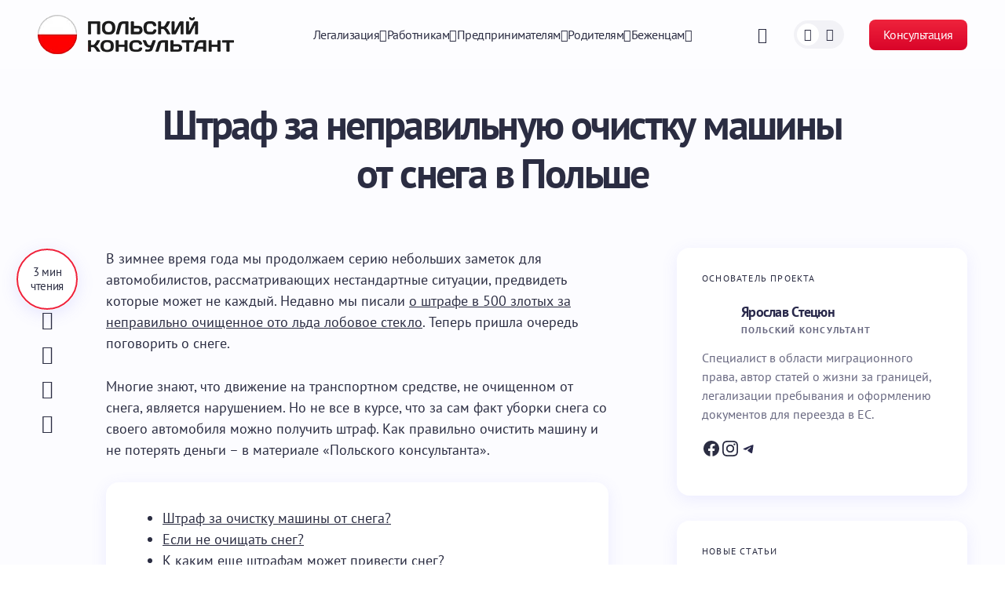

--- FILE ---
content_type: text/html; charset=UTF-8
request_url: https://poland-consult.com/polezno-znat/avtolyubitelyam/kak-ochistit-sneg-s-mashiny.html
body_size: 115258
content:
<!doctype html>
<html lang="ru-RU" prefix="og: https://ogp.me/ns#">
<head><meta charset="UTF-8" /><script>if(navigator.userAgent.match(/MSIE|Internet Explorer/i)||navigator.userAgent.match(/Trident\/7\..*?rv:11/i)){var href=document.location.href;if(!href.match(/[?&]nowprocket/)){if(href.indexOf("?")==-1){if(href.indexOf("#")==-1){document.location.href=href+"?nowprocket=1"}else{document.location.href=href.replace("#","?nowprocket=1#")}}else{if(href.indexOf("#")==-1){document.location.href=href+"&nowprocket=1"}else{document.location.href=href.replace("#","&nowprocket=1#")}}}}</script><script>(()=>{class RocketLazyLoadScripts{constructor(){this.v="2.0.4",this.userEvents=["keydown","keyup","mousedown","mouseup","mousemove","mouseover","mouseout","touchmove","touchstart","touchend","touchcancel","wheel","click","dblclick","input"],this.attributeEvents=["onblur","onclick","oncontextmenu","ondblclick","onfocus","onmousedown","onmouseenter","onmouseleave","onmousemove","onmouseout","onmouseover","onmouseup","onmousewheel","onscroll","onsubmit"]}async t(){this.i(),this.o(),/iP(ad|hone)/.test(navigator.userAgent)&&this.h(),this.u(),this.l(this),this.m(),this.k(this),this.p(this),this._(),await Promise.all([this.R(),this.L()]),this.lastBreath=Date.now(),this.S(this),this.P(),this.D(),this.O(),this.M(),await this.C(this.delayedScripts.normal),await this.C(this.delayedScripts.defer),await this.C(this.delayedScripts.async),await this.T(),await this.F(),await this.j(),await this.A(),window.dispatchEvent(new Event("rocket-allScriptsLoaded")),this.everythingLoaded=!0,this.lastTouchEnd&&await new Promise(t=>setTimeout(t,500-Date.now()+this.lastTouchEnd)),this.I(),this.H(),this.U(),this.W()}i(){this.CSPIssue=sessionStorage.getItem("rocketCSPIssue"),document.addEventListener("securitypolicyviolation",t=>{this.CSPIssue||"script-src-elem"!==t.violatedDirective||"data"!==t.blockedURI||(this.CSPIssue=!0,sessionStorage.setItem("rocketCSPIssue",!0))},{isRocket:!0})}o(){window.addEventListener("pageshow",t=>{this.persisted=t.persisted,this.realWindowLoadedFired=!0},{isRocket:!0}),window.addEventListener("pagehide",()=>{this.onFirstUserAction=null},{isRocket:!0})}h(){let t;function e(e){t=e}window.addEventListener("touchstart",e,{isRocket:!0}),window.addEventListener("touchend",function i(o){o.changedTouches[0]&&t.changedTouches[0]&&Math.abs(o.changedTouches[0].pageX-t.changedTouches[0].pageX)<10&&Math.abs(o.changedTouches[0].pageY-t.changedTouches[0].pageY)<10&&o.timeStamp-t.timeStamp<200&&(window.removeEventListener("touchstart",e,{isRocket:!0}),window.removeEventListener("touchend",i,{isRocket:!0}),"INPUT"===o.target.tagName&&"text"===o.target.type||(o.target.dispatchEvent(new TouchEvent("touchend",{target:o.target,bubbles:!0})),o.target.dispatchEvent(new MouseEvent("mouseover",{target:o.target,bubbles:!0})),o.target.dispatchEvent(new PointerEvent("click",{target:o.target,bubbles:!0,cancelable:!0,detail:1,clientX:o.changedTouches[0].clientX,clientY:o.changedTouches[0].clientY})),event.preventDefault()))},{isRocket:!0})}q(t){this.userActionTriggered||("mousemove"!==t.type||this.firstMousemoveIgnored?"keyup"===t.type||"mouseover"===t.type||"mouseout"===t.type||(this.userActionTriggered=!0,this.onFirstUserAction&&this.onFirstUserAction()):this.firstMousemoveIgnored=!0),"click"===t.type&&t.preventDefault(),t.stopPropagation(),t.stopImmediatePropagation(),"touchstart"===this.lastEvent&&"touchend"===t.type&&(this.lastTouchEnd=Date.now()),"click"===t.type&&(this.lastTouchEnd=0),this.lastEvent=t.type,t.composedPath&&t.composedPath()[0].getRootNode()instanceof ShadowRoot&&(t.rocketTarget=t.composedPath()[0]),this.savedUserEvents.push(t)}u(){this.savedUserEvents=[],this.userEventHandler=this.q.bind(this),this.userEvents.forEach(t=>window.addEventListener(t,this.userEventHandler,{passive:!1,isRocket:!0})),document.addEventListener("visibilitychange",this.userEventHandler,{isRocket:!0})}U(){this.userEvents.forEach(t=>window.removeEventListener(t,this.userEventHandler,{passive:!1,isRocket:!0})),document.removeEventListener("visibilitychange",this.userEventHandler,{isRocket:!0}),this.savedUserEvents.forEach(t=>{(t.rocketTarget||t.target).dispatchEvent(new window[t.constructor.name](t.type,t))})}m(){const t="return false",e=Array.from(this.attributeEvents,t=>"data-rocket-"+t),i="["+this.attributeEvents.join("],[")+"]",o="[data-rocket-"+this.attributeEvents.join("],[data-rocket-")+"]",s=(e,i,o)=>{o&&o!==t&&(e.setAttribute("data-rocket-"+i,o),e["rocket"+i]=new Function("event",o),e.setAttribute(i,t))};new MutationObserver(t=>{for(const n of t)"attributes"===n.type&&(n.attributeName.startsWith("data-rocket-")||this.everythingLoaded?n.attributeName.startsWith("data-rocket-")&&this.everythingLoaded&&this.N(n.target,n.attributeName.substring(12)):s(n.target,n.attributeName,n.target.getAttribute(n.attributeName))),"childList"===n.type&&n.addedNodes.forEach(t=>{if(t.nodeType===Node.ELEMENT_NODE)if(this.everythingLoaded)for(const i of[t,...t.querySelectorAll(o)])for(const t of i.getAttributeNames())e.includes(t)&&this.N(i,t.substring(12));else for(const e of[t,...t.querySelectorAll(i)])for(const t of e.getAttributeNames())this.attributeEvents.includes(t)&&s(e,t,e.getAttribute(t))})}).observe(document,{subtree:!0,childList:!0,attributeFilter:[...this.attributeEvents,...e]})}I(){this.attributeEvents.forEach(t=>{document.querySelectorAll("[data-rocket-"+t+"]").forEach(e=>{this.N(e,t)})})}N(t,e){const i=t.getAttribute("data-rocket-"+e);i&&(t.setAttribute(e,i),t.removeAttribute("data-rocket-"+e))}k(t){Object.defineProperty(HTMLElement.prototype,"onclick",{get(){return this.rocketonclick||null},set(e){this.rocketonclick=e,this.setAttribute(t.everythingLoaded?"onclick":"data-rocket-onclick","this.rocketonclick(event)")}})}S(t){function e(e,i){let o=e[i];e[i]=null,Object.defineProperty(e,i,{get:()=>o,set(s){t.everythingLoaded?o=s:e["rocket"+i]=o=s}})}e(document,"onreadystatechange"),e(window,"onload"),e(window,"onpageshow");try{Object.defineProperty(document,"readyState",{get:()=>t.rocketReadyState,set(e){t.rocketReadyState=e},configurable:!0}),document.readyState="loading"}catch(t){console.log("WPRocket DJE readyState conflict, bypassing")}}l(t){this.originalAddEventListener=EventTarget.prototype.addEventListener,this.originalRemoveEventListener=EventTarget.prototype.removeEventListener,this.savedEventListeners=[],EventTarget.prototype.addEventListener=function(e,i,o){o&&o.isRocket||!t.B(e,this)&&!t.userEvents.includes(e)||t.B(e,this)&&!t.userActionTriggered||e.startsWith("rocket-")||t.everythingLoaded?t.originalAddEventListener.call(this,e,i,o):(t.savedEventListeners.push({target:this,remove:!1,type:e,func:i,options:o}),"mouseenter"!==e&&"mouseleave"!==e||t.originalAddEventListener.call(this,e,t.savedUserEvents.push,o))},EventTarget.prototype.removeEventListener=function(e,i,o){o&&o.isRocket||!t.B(e,this)&&!t.userEvents.includes(e)||t.B(e,this)&&!t.userActionTriggered||e.startsWith("rocket-")||t.everythingLoaded?t.originalRemoveEventListener.call(this,e,i,o):t.savedEventListeners.push({target:this,remove:!0,type:e,func:i,options:o})}}J(t,e){this.savedEventListeners=this.savedEventListeners.filter(i=>{let o=i.type,s=i.target||window;return e!==o||t!==s||(this.B(o,s)&&(i.type="rocket-"+o),this.$(i),!1)})}H(){EventTarget.prototype.addEventListener=this.originalAddEventListener,EventTarget.prototype.removeEventListener=this.originalRemoveEventListener,this.savedEventListeners.forEach(t=>this.$(t))}$(t){t.remove?this.originalRemoveEventListener.call(t.target,t.type,t.func,t.options):this.originalAddEventListener.call(t.target,t.type,t.func,t.options)}p(t){let e;function i(e){return t.everythingLoaded?e:e.split(" ").map(t=>"load"===t||t.startsWith("load.")?"rocket-jquery-load":t).join(" ")}function o(o){function s(e){const s=o.fn[e];o.fn[e]=o.fn.init.prototype[e]=function(){return this[0]===window&&t.userActionTriggered&&("string"==typeof arguments[0]||arguments[0]instanceof String?arguments[0]=i(arguments[0]):"object"==typeof arguments[0]&&Object.keys(arguments[0]).forEach(t=>{const e=arguments[0][t];delete arguments[0][t],arguments[0][i(t)]=e})),s.apply(this,arguments),this}}if(o&&o.fn&&!t.allJQueries.includes(o)){const e={DOMContentLoaded:[],"rocket-DOMContentLoaded":[]};for(const t in e)document.addEventListener(t,()=>{e[t].forEach(t=>t())},{isRocket:!0});o.fn.ready=o.fn.init.prototype.ready=function(i){function s(){parseInt(o.fn.jquery)>2?setTimeout(()=>i.bind(document)(o)):i.bind(document)(o)}return"function"==typeof i&&(t.realDomReadyFired?!t.userActionTriggered||t.fauxDomReadyFired?s():e["rocket-DOMContentLoaded"].push(s):e.DOMContentLoaded.push(s)),o([])},s("on"),s("one"),s("off"),t.allJQueries.push(o)}e=o}t.allJQueries=[],o(window.jQuery),Object.defineProperty(window,"jQuery",{get:()=>e,set(t){o(t)}})}P(){const t=new Map;document.write=document.writeln=function(e){const i=document.currentScript,o=document.createRange(),s=i.parentElement;let n=t.get(i);void 0===n&&(n=i.nextSibling,t.set(i,n));const c=document.createDocumentFragment();o.setStart(c,0),c.appendChild(o.createContextualFragment(e)),s.insertBefore(c,n)}}async R(){return new Promise(t=>{this.userActionTriggered?t():this.onFirstUserAction=t})}async L(){return new Promise(t=>{document.addEventListener("DOMContentLoaded",()=>{this.realDomReadyFired=!0,t()},{isRocket:!0})})}async j(){return this.realWindowLoadedFired?Promise.resolve():new Promise(t=>{window.addEventListener("load",t,{isRocket:!0})})}M(){this.pendingScripts=[];this.scriptsMutationObserver=new MutationObserver(t=>{for(const e of t)e.addedNodes.forEach(t=>{"SCRIPT"!==t.tagName||t.noModule||t.isWPRocket||this.pendingScripts.push({script:t,promise:new Promise(e=>{const i=()=>{const i=this.pendingScripts.findIndex(e=>e.script===t);i>=0&&this.pendingScripts.splice(i,1),e()};t.addEventListener("load",i,{isRocket:!0}),t.addEventListener("error",i,{isRocket:!0}),setTimeout(i,1e3)})})})}),this.scriptsMutationObserver.observe(document,{childList:!0,subtree:!0})}async F(){await this.X(),this.pendingScripts.length?(await this.pendingScripts[0].promise,await this.F()):this.scriptsMutationObserver.disconnect()}D(){this.delayedScripts={normal:[],async:[],defer:[]},document.querySelectorAll("script[type$=rocketlazyloadscript]").forEach(t=>{t.hasAttribute("data-rocket-src")?t.hasAttribute("async")&&!1!==t.async?this.delayedScripts.async.push(t):t.hasAttribute("defer")&&!1!==t.defer||"module"===t.getAttribute("data-rocket-type")?this.delayedScripts.defer.push(t):this.delayedScripts.normal.push(t):this.delayedScripts.normal.push(t)})}async _(){await this.L();let t=[];document.querySelectorAll("script[type$=rocketlazyloadscript][data-rocket-src]").forEach(e=>{let i=e.getAttribute("data-rocket-src");if(i&&!i.startsWith("data:")){i.startsWith("//")&&(i=location.protocol+i);try{const o=new URL(i).origin;o!==location.origin&&t.push({src:o,crossOrigin:e.crossOrigin||"module"===e.getAttribute("data-rocket-type")})}catch(t){}}}),t=[...new Map(t.map(t=>[JSON.stringify(t),t])).values()],this.Y(t,"preconnect")}async G(t){if(await this.K(),!0!==t.noModule||!("noModule"in HTMLScriptElement.prototype))return new Promise(e=>{let i;function o(){(i||t).setAttribute("data-rocket-status","executed"),e()}try{if(navigator.userAgent.includes("Firefox/")||""===navigator.vendor||this.CSPIssue)i=document.createElement("script"),[...t.attributes].forEach(t=>{let e=t.nodeName;"type"!==e&&("data-rocket-type"===e&&(e="type"),"data-rocket-src"===e&&(e="src"),i.setAttribute(e,t.nodeValue))}),t.text&&(i.text=t.text),t.nonce&&(i.nonce=t.nonce),i.hasAttribute("src")?(i.addEventListener("load",o,{isRocket:!0}),i.addEventListener("error",()=>{i.setAttribute("data-rocket-status","failed-network"),e()},{isRocket:!0}),setTimeout(()=>{i.isConnected||e()},1)):(i.text=t.text,o()),i.isWPRocket=!0,t.parentNode.replaceChild(i,t);else{const i=t.getAttribute("data-rocket-type"),s=t.getAttribute("data-rocket-src");i?(t.type=i,t.removeAttribute("data-rocket-type")):t.removeAttribute("type"),t.addEventListener("load",o,{isRocket:!0}),t.addEventListener("error",i=>{this.CSPIssue&&i.target.src.startsWith("data:")?(console.log("WPRocket: CSP fallback activated"),t.removeAttribute("src"),this.G(t).then(e)):(t.setAttribute("data-rocket-status","failed-network"),e())},{isRocket:!0}),s?(t.fetchPriority="high",t.removeAttribute("data-rocket-src"),t.src=s):t.src="data:text/javascript;base64,"+window.btoa(unescape(encodeURIComponent(t.text)))}}catch(i){t.setAttribute("data-rocket-status","failed-transform"),e()}});t.setAttribute("data-rocket-status","skipped")}async C(t){const e=t.shift();return e?(e.isConnected&&await this.G(e),this.C(t)):Promise.resolve()}O(){this.Y([...this.delayedScripts.normal,...this.delayedScripts.defer,...this.delayedScripts.async],"preload")}Y(t,e){this.trash=this.trash||[];let i=!0;var o=document.createDocumentFragment();t.forEach(t=>{const s=t.getAttribute&&t.getAttribute("data-rocket-src")||t.src;if(s&&!s.startsWith("data:")){const n=document.createElement("link");n.href=s,n.rel=e,"preconnect"!==e&&(n.as="script",n.fetchPriority=i?"high":"low"),t.getAttribute&&"module"===t.getAttribute("data-rocket-type")&&(n.crossOrigin=!0),t.crossOrigin&&(n.crossOrigin=t.crossOrigin),t.integrity&&(n.integrity=t.integrity),t.nonce&&(n.nonce=t.nonce),o.appendChild(n),this.trash.push(n),i=!1}}),document.head.appendChild(o)}W(){this.trash.forEach(t=>t.remove())}async T(){try{document.readyState="interactive"}catch(t){}this.fauxDomReadyFired=!0;try{await this.K(),this.J(document,"readystatechange"),document.dispatchEvent(new Event("rocket-readystatechange")),await this.K(),document.rocketonreadystatechange&&document.rocketonreadystatechange(),await this.K(),this.J(document,"DOMContentLoaded"),document.dispatchEvent(new Event("rocket-DOMContentLoaded")),await this.K(),this.J(window,"DOMContentLoaded"),window.dispatchEvent(new Event("rocket-DOMContentLoaded"))}catch(t){console.error(t)}}async A(){try{document.readyState="complete"}catch(t){}try{await this.K(),this.J(document,"readystatechange"),document.dispatchEvent(new Event("rocket-readystatechange")),await this.K(),document.rocketonreadystatechange&&document.rocketonreadystatechange(),await this.K(),this.J(window,"load"),window.dispatchEvent(new Event("rocket-load")),await this.K(),window.rocketonload&&window.rocketonload(),await this.K(),this.allJQueries.forEach(t=>t(window).trigger("rocket-jquery-load")),await this.K(),this.J(window,"pageshow");const t=new Event("rocket-pageshow");t.persisted=this.persisted,window.dispatchEvent(t),await this.K(),window.rocketonpageshow&&window.rocketonpageshow({persisted:this.persisted})}catch(t){console.error(t)}}async K(){Date.now()-this.lastBreath>45&&(await this.X(),this.lastBreath=Date.now())}async X(){return document.hidden?new Promise(t=>setTimeout(t)):new Promise(t=>requestAnimationFrame(t))}B(t,e){return e===document&&"readystatechange"===t||(e===document&&"DOMContentLoaded"===t||(e===window&&"DOMContentLoaded"===t||(e===window&&"load"===t||e===window&&"pageshow"===t)))}static run(){(new RocketLazyLoadScripts).t()}}RocketLazyLoadScripts.run()})();</script>
	
	<meta name="viewport" content="width=device-width, initial-scale=1" />
	<link rel="profile" href="https://gmpg.org/xfn/11" />

		<style></style>
	<link rel="alternate" hreflang="ru" href="https://poland-consult.com/polezno-znat/avtolyubitelyam/kak-ochistit-sneg-s-mashiny.html" />
<link rel="alternate" hreflang="x-default" href="https://poland-consult.com/polezno-znat/avtolyubitelyam/kak-ochistit-sneg-s-mashiny.html" />

<!-- Поисковая оптимизация от Rank Math Pro - https://rankmath.com/ -->
<title>Штраф за очистку машины от снега в Польше с включенным двигателем</title>
<link data-rocket-prefetch href="https://pagead2.googlesyndication.com" rel="dns-prefetch">
<link data-rocket-prefetch href="https://fonts.googleapis.com" rel="dns-prefetch">
<link data-rocket-prefetch href="https://www.googletagmanager.com" rel="dns-prefetch">
<link data-rocket-prefetch href="https://cdn.jsdelivr.net" rel="dns-prefetch">
<link data-rocket-preload as="style" href="https://fonts.googleapis.com/css?family=PT%20Sans%3A400%2C400i%2C700%2C700i&#038;subset=latin%2Clatin-ext%2Ccyrillic%2Ccyrillic-ext%2Cvietnamese&#038;display=swap" rel="preload">
<link href="https://fonts.googleapis.com/css?family=PT%20Sans%3A400%2C400i%2C700%2C700i&#038;subset=latin%2Clatin-ext%2Ccyrillic%2Ccyrillic-ext%2Cvietnamese&#038;display=swap" media="print" onload="this.media=&#039;all&#039;" rel="stylesheet">
<style id="wpr-usedcss">img:is([sizes=auto i],[sizes^="auto," i]){contain-intrinsic-size:3000px 1500px}img.emoji{display:inline!important;border:none!important;box-shadow:none!important;height:1em!important;width:1em!important;margin:0 .07em!important;vertical-align:-.1em!important;background:0 0!important;padding:0!important}.wp-block-avatar{line-height:0}.wp-block-avatar,.wp-block-avatar img{box-sizing:border-box}:where(.wp-block-button__link){border-radius:9999px;box-shadow:none;padding:calc(.667em + 2px) calc(1.333em + 2px);text-decoration:none}:root :where(.wp-block-button .wp-block-button__link.is-style-outline),:root :where(.wp-block-button.is-style-outline>.wp-block-button__link){border:2px solid;padding:.667em 1.333em}:root :where(.wp-block-button .wp-block-button__link.is-style-outline:not(.has-text-color)),:root :where(.wp-block-button.is-style-outline>.wp-block-button__link:not(.has-text-color)){color:currentColor}:root :where(.wp-block-button .wp-block-button__link.is-style-outline:not(.has-background)),:root :where(.wp-block-button.is-style-outline>.wp-block-button__link:not(.has-background)){background-color:initial;background-image:none}:where(.wp-block-calendar table:not(.has-background) th){background:#ddd}.wp-block-columns{align-items:normal!important;box-sizing:border-box;display:flex;flex-wrap:wrap!important}@media (min-width:782px){.wp-block-columns{flex-wrap:nowrap!important}}@media (max-width:781px){.wp-block-columns:not(.is-not-stacked-on-mobile)>.wp-block-column{flex-basis:100%!important}}@media (min-width:782px){.wp-block-columns:not(.is-not-stacked-on-mobile)>.wp-block-column{flex-basis:0;flex-grow:1}.wp-block-columns:not(.is-not-stacked-on-mobile)>.wp-block-column[style*=flex-basis]{flex-grow:0}}.wp-block-columns.is-not-stacked-on-mobile{flex-wrap:nowrap!important}.wp-block-columns.is-not-stacked-on-mobile>.wp-block-column{flex-basis:0;flex-grow:1}.wp-block-columns.is-not-stacked-on-mobile>.wp-block-column[style*=flex-basis]{flex-grow:0}:where(.wp-block-columns){margin-bottom:1.75em}:where(.wp-block-columns.has-background){padding:1.25em 2.375em}.wp-block-column{flex-grow:1;min-width:0;overflow-wrap:break-word;word-break:break-word}:where(.wp-block-post-comments input[type=submit]){border:none}:where(.wp-block-cover-image:not(.has-text-color)),:where(.wp-block-cover:not(.has-text-color)){color:#fff}:where(.wp-block-cover-image.is-light:not(.has-text-color)),:where(.wp-block-cover.is-light:not(.has-text-color)){color:#000}:root :where(.wp-block-cover h1:not(.has-text-color)),:root :where(.wp-block-cover h2:not(.has-text-color)),:root :where(.wp-block-cover h3:not(.has-text-color)),:root :where(.wp-block-cover h4:not(.has-text-color)),:root :where(.wp-block-cover h5:not(.has-text-color)),:root :where(.wp-block-cover h6:not(.has-text-color)),:root :where(.wp-block-cover p:not(.has-text-color)){color:inherit}:where(.wp-block-file){margin-bottom:1.5em}:where(.wp-block-file__button){border-radius:2em;display:inline-block;padding:.5em 1em}:where(.wp-block-file__button):is(a):active,:where(.wp-block-file__button):is(a):focus,:where(.wp-block-file__button):is(a):hover,:where(.wp-block-file__button):is(a):visited{box-shadow:none;color:#fff;opacity:.85;text-decoration:none}.wp-block-group{box-sizing:border-box}:where(.wp-block-group.wp-block-group-is-layout-constrained){position:relative}.wp-block-image>a,.wp-block-image>figure>a{display:inline-block}.wp-block-image img{box-sizing:border-box;height:auto;max-width:100%;vertical-align:bottom}.wp-block-image[style*=border-radius] img,.wp-block-image[style*=border-radius]>a{border-radius:inherit}.wp-block-image.has-custom-border img{box-sizing:border-box}.wp-block-image.alignfull>a,.wp-block-image.alignwide>a{width:100%}.wp-block-image.alignfull img,.wp-block-image.alignwide img{height:auto;width:100%}.wp-block-image :where(figcaption){margin-bottom:1em;margin-top:.5em}:root :where(.wp-block-image.is-style-rounded img,.wp-block-image .is-style-rounded img){border-radius:9999px}.wp-block-image figure{margin:0}@keyframes show-content-image{0%{visibility:hidden}99%{visibility:hidden}to{visibility:visible}}:where(.wp-block-latest-comments:not([style*=line-height] .wp-block-latest-comments__comment)){line-height:1.1}:where(.wp-block-latest-comments:not([style*=line-height] .wp-block-latest-comments__comment-excerpt p)){line-height:1.8}.wp-block-latest-posts{box-sizing:border-box}.wp-block-latest-posts.wp-block-latest-posts__list{list-style:none}.wp-block-latest-posts.wp-block-latest-posts__list li{clear:both;overflow-wrap:break-word}:root :where(.wp-block-latest-posts.is-grid){padding:0}:root :where(.wp-block-latest-posts.wp-block-latest-posts__list){padding-left:0}.wp-block-latest-posts__featured-image a{display:inline-block}.wp-block-latest-posts__featured-image img{height:auto;max-width:100%;width:auto}ul{box-sizing:border-box}:root :where(.wp-block-list.has-background){padding:1.25em 2.375em}:where(.wp-block-navigation.has-background .wp-block-navigation-item a:not(.wp-element-button)),:where(.wp-block-navigation.has-background .wp-block-navigation-submenu a:not(.wp-element-button)){padding:.5em 1em}:where(.wp-block-navigation .wp-block-navigation__submenu-container .wp-block-navigation-item a:not(.wp-element-button)),:where(.wp-block-navigation .wp-block-navigation__submenu-container .wp-block-navigation-submenu a:not(.wp-element-button)),:where(.wp-block-navigation .wp-block-navigation__submenu-container .wp-block-navigation-submenu button.wp-block-navigation-item__content),:where(.wp-block-navigation .wp-block-navigation__submenu-container .wp-block-pages-list__item button.wp-block-navigation-item__content){padding:.5em 1em}:root :where(p.has-background){padding:1.25em 2.375em}:where(p.has-text-color:not(.has-link-color)) a{color:inherit}:where(.wp-block-post-comments-form) input:not([type=submit]),:where(.wp-block-post-comments-form) textarea{border:1px solid #949494;font-family:inherit;font-size:1em}:where(.wp-block-post-comments-form) input:where(:not([type=submit]):not([type=checkbox])),:where(.wp-block-post-comments-form) textarea{padding:calc(.667em + 2px)}:where(.wp-block-post-excerpt){box-sizing:border-box;margin-bottom:var(--wp--style--block-gap);margin-top:var(--wp--style--block-gap)}:where(.wp-block-preformatted.has-background){padding:1.25em 2.375em}:where(.wp-block-search__button){border:1px solid #ccc;padding:6px 10px}:where(.wp-block-search__input){font-family:inherit;font-size:inherit;font-style:inherit;font-weight:inherit;letter-spacing:inherit;line-height:inherit;text-transform:inherit}:where(.wp-block-search__button-inside .wp-block-search__inside-wrapper){border:1px solid #949494;box-sizing:border-box;padding:4px}:where(.wp-block-search__button-inside .wp-block-search__inside-wrapper) .wp-block-search__input{border:none;border-radius:0;padding:0 4px}:where(.wp-block-search__button-inside .wp-block-search__inside-wrapper) .wp-block-search__input:focus{outline:0}:where(.wp-block-search__button-inside .wp-block-search__inside-wrapper) :where(.wp-block-search__button){padding:4px 8px}:root :where(.wp-block-separator.is-style-dots){height:auto;line-height:1;text-align:center}:root :where(.wp-block-separator.is-style-dots):before{color:currentColor;content:"···";font-family:serif;font-size:1.5em;letter-spacing:2em;padding-left:2em}:root :where(.wp-block-site-logo.is-style-rounded){border-radius:9999px}.wp-block-social-links{background:0 0;box-sizing:border-box;margin-left:0;padding-left:0;padding-right:0;text-indent:0}.wp-block-social-links .wp-social-link a,.wp-block-social-links .wp-social-link a:hover{border-bottom:0;box-shadow:none;text-decoration:none}.wp-block-social-links .wp-social-link svg{height:1em;width:1em}.wp-block-social-links .wp-social-link span:not(.screen-reader-text){font-size:.65em;margin-left:.5em;margin-right:.5em}.wp-block-social-links,.wp-block-social-links.has-normal-icon-size{font-size:24px}.wp-block-social-link{border-radius:9999px;display:block;height:auto}@media not (prefers-reduced-motion){.wp-block-image img.hide{visibility:hidden}.wp-block-image img.show{animation:.4s show-content-image}.wp-block-social-link{transition:transform .1s ease}}.wp-block-social-link a{align-items:center;display:flex;line-height:0}.wp-block-social-link:hover{transform:scale(1.1)}.wp-block-social-links .wp-block-social-link.wp-social-link{display:inline-block;margin:0;padding:0}.wp-block-social-links .wp-block-social-link.wp-social-link .wp-block-social-link-anchor,.wp-block-social-links .wp-block-social-link.wp-social-link .wp-block-social-link-anchor svg,.wp-block-social-links .wp-block-social-link.wp-social-link .wp-block-social-link-anchor:active,.wp-block-social-links .wp-block-social-link.wp-social-link .wp-block-social-link-anchor:hover,.wp-block-social-links .wp-block-social-link.wp-social-link .wp-block-social-link-anchor:visited{color:currentColor;fill:currentColor}:where(.wp-block-social-links:not(.is-style-logos-only)) .wp-social-link{background-color:#f0f0f0;color:#444}:where(.wp-block-social-links:not(.is-style-logos-only)) .wp-social-link-amazon{background-color:#f90;color:#fff}:where(.wp-block-social-links:not(.is-style-logos-only)) .wp-social-link-bandcamp{background-color:#1ea0c3;color:#fff}:where(.wp-block-social-links:not(.is-style-logos-only)) .wp-social-link-behance{background-color:#0757fe;color:#fff}:where(.wp-block-social-links:not(.is-style-logos-only)) .wp-social-link-bluesky{background-color:#0a7aff;color:#fff}:where(.wp-block-social-links:not(.is-style-logos-only)) .wp-social-link-codepen{background-color:#1e1f26;color:#fff}:where(.wp-block-social-links:not(.is-style-logos-only)) .wp-social-link-deviantart{background-color:#02e49b;color:#fff}:where(.wp-block-social-links:not(.is-style-logos-only)) .wp-social-link-discord{background-color:#5865f2;color:#fff}:where(.wp-block-social-links:not(.is-style-logos-only)) .wp-social-link-dribbble{background-color:#e94c89;color:#fff}:where(.wp-block-social-links:not(.is-style-logos-only)) .wp-social-link-dropbox{background-color:#4280ff;color:#fff}:where(.wp-block-social-links:not(.is-style-logos-only)) .wp-social-link-etsy{background-color:#f45800;color:#fff}:where(.wp-block-social-links:not(.is-style-logos-only)) .wp-social-link-facebook{background-color:#0866ff;color:#fff}:where(.wp-block-social-links:not(.is-style-logos-only)) .wp-social-link-fivehundredpx{background-color:#000;color:#fff}:where(.wp-block-social-links:not(.is-style-logos-only)) .wp-social-link-flickr{background-color:#0461dd;color:#fff}:where(.wp-block-social-links:not(.is-style-logos-only)) .wp-social-link-foursquare{background-color:#e65678;color:#fff}:where(.wp-block-social-links:not(.is-style-logos-only)) .wp-social-link-github{background-color:#24292d;color:#fff}:where(.wp-block-social-links:not(.is-style-logos-only)) .wp-social-link-goodreads{background-color:#eceadd;color:#382110}:where(.wp-block-social-links:not(.is-style-logos-only)) .wp-social-link-google{background-color:#ea4434;color:#fff}:where(.wp-block-social-links:not(.is-style-logos-only)) .wp-social-link-gravatar{background-color:#1d4fc4;color:#fff}:where(.wp-block-social-links:not(.is-style-logos-only)) .wp-social-link-instagram{background-color:#f00075;color:#fff}:where(.wp-block-social-links:not(.is-style-logos-only)) .wp-social-link-lastfm{background-color:#e21b24;color:#fff}:where(.wp-block-social-links:not(.is-style-logos-only)) .wp-social-link-linkedin{background-color:#0d66c2;color:#fff}:where(.wp-block-social-links:not(.is-style-logos-only)) .wp-social-link-mastodon{background-color:#3288d4;color:#fff}:where(.wp-block-social-links:not(.is-style-logos-only)) .wp-social-link-medium{background-color:#000;color:#fff}:where(.wp-block-social-links:not(.is-style-logos-only)) .wp-social-link-meetup{background-color:#f6405f;color:#fff}:where(.wp-block-social-links:not(.is-style-logos-only)) .wp-social-link-patreon{background-color:#000;color:#fff}:where(.wp-block-social-links:not(.is-style-logos-only)) .wp-social-link-pinterest{background-color:#e60122;color:#fff}:where(.wp-block-social-links:not(.is-style-logos-only)) .wp-social-link-pocket{background-color:#ef4155;color:#fff}:where(.wp-block-social-links:not(.is-style-logos-only)) .wp-social-link-reddit{background-color:#ff4500;color:#fff}:where(.wp-block-social-links:not(.is-style-logos-only)) .wp-social-link-skype{background-color:#0478d7;color:#fff}:where(.wp-block-social-links:not(.is-style-logos-only)) .wp-social-link-snapchat{background-color:#fefc00;color:#fff;stroke:#000}:where(.wp-block-social-links:not(.is-style-logos-only)) .wp-social-link-soundcloud{background-color:#ff5600;color:#fff}:where(.wp-block-social-links:not(.is-style-logos-only)) .wp-social-link-spotify{background-color:#1bd760;color:#fff}:where(.wp-block-social-links:not(.is-style-logos-only)) .wp-social-link-telegram{background-color:#2aabee;color:#fff}:where(.wp-block-social-links:not(.is-style-logos-only)) .wp-social-link-threads{background-color:#000;color:#fff}:where(.wp-block-social-links:not(.is-style-logos-only)) .wp-social-link-tiktok{background-color:#000;color:#fff}:where(.wp-block-social-links:not(.is-style-logos-only)) .wp-social-link-tumblr{background-color:#011835;color:#fff}:where(.wp-block-social-links:not(.is-style-logos-only)) .wp-social-link-twitch{background-color:#6440a4;color:#fff}:where(.wp-block-social-links:not(.is-style-logos-only)) .wp-social-link-twitter{background-color:#1da1f2;color:#fff}:where(.wp-block-social-links:not(.is-style-logos-only)) .wp-social-link-vimeo{background-color:#1eb7ea;color:#fff}:where(.wp-block-social-links:not(.is-style-logos-only)) .wp-social-link-vk{background-color:#4680c2;color:#fff}:where(.wp-block-social-links:not(.is-style-logos-only)) .wp-social-link-wordpress{background-color:#3499cd;color:#fff}:where(.wp-block-social-links:not(.is-style-logos-only)) .wp-social-link-whatsapp{background-color:#25d366;color:#fff}:where(.wp-block-social-links:not(.is-style-logos-only)) .wp-social-link-x{background-color:#000;color:#fff}:where(.wp-block-social-links:not(.is-style-logos-only)) .wp-social-link-yelp{background-color:#d32422;color:#fff}:where(.wp-block-social-links:not(.is-style-logos-only)) .wp-social-link-youtube{background-color:red;color:#fff}:where(.wp-block-social-links.is-style-logos-only) .wp-social-link{background:0 0}:where(.wp-block-social-links.is-style-logos-only) .wp-social-link svg{height:1.25em;width:1.25em}:where(.wp-block-social-links.is-style-logos-only) .wp-social-link-amazon{color:#f90}:where(.wp-block-social-links.is-style-logos-only) .wp-social-link-bandcamp{color:#1ea0c3}:where(.wp-block-social-links.is-style-logos-only) .wp-social-link-behance{color:#0757fe}:where(.wp-block-social-links.is-style-logos-only) .wp-social-link-bluesky{color:#0a7aff}:where(.wp-block-social-links.is-style-logos-only) .wp-social-link-codepen{color:#1e1f26}:where(.wp-block-social-links.is-style-logos-only) .wp-social-link-deviantart{color:#02e49b}:where(.wp-block-social-links.is-style-logos-only) .wp-social-link-discord{color:#5865f2}:where(.wp-block-social-links.is-style-logos-only) .wp-social-link-dribbble{color:#e94c89}:where(.wp-block-social-links.is-style-logos-only) .wp-social-link-dropbox{color:#4280ff}:where(.wp-block-social-links.is-style-logos-only) .wp-social-link-etsy{color:#f45800}:where(.wp-block-social-links.is-style-logos-only) .wp-social-link-facebook{color:#0866ff}:where(.wp-block-social-links.is-style-logos-only) .wp-social-link-fivehundredpx{color:#000}:where(.wp-block-social-links.is-style-logos-only) .wp-social-link-flickr{color:#0461dd}:where(.wp-block-social-links.is-style-logos-only) .wp-social-link-foursquare{color:#e65678}:where(.wp-block-social-links.is-style-logos-only) .wp-social-link-github{color:#24292d}:where(.wp-block-social-links.is-style-logos-only) .wp-social-link-goodreads{color:#382110}:where(.wp-block-social-links.is-style-logos-only) .wp-social-link-google{color:#ea4434}:where(.wp-block-social-links.is-style-logos-only) .wp-social-link-gravatar{color:#1d4fc4}:where(.wp-block-social-links.is-style-logos-only) .wp-social-link-instagram{color:#f00075}:where(.wp-block-social-links.is-style-logos-only) .wp-social-link-lastfm{color:#e21b24}:where(.wp-block-social-links.is-style-logos-only) .wp-social-link-linkedin{color:#0d66c2}:where(.wp-block-social-links.is-style-logos-only) .wp-social-link-mastodon{color:#3288d4}:where(.wp-block-social-links.is-style-logos-only) .wp-social-link-medium{color:#000}:where(.wp-block-social-links.is-style-logos-only) .wp-social-link-meetup{color:#f6405f}:where(.wp-block-social-links.is-style-logos-only) .wp-social-link-patreon{color:#000}:where(.wp-block-social-links.is-style-logos-only) .wp-social-link-pinterest{color:#e60122}:where(.wp-block-social-links.is-style-logos-only) .wp-social-link-pocket{color:#ef4155}:where(.wp-block-social-links.is-style-logos-only) .wp-social-link-reddit{color:#ff4500}:where(.wp-block-social-links.is-style-logos-only) .wp-social-link-skype{color:#0478d7}:where(.wp-block-social-links.is-style-logos-only) .wp-social-link-snapchat{color:#fff;stroke:#000}:where(.wp-block-social-links.is-style-logos-only) .wp-social-link-soundcloud{color:#ff5600}:where(.wp-block-social-links.is-style-logos-only) .wp-social-link-spotify{color:#1bd760}:where(.wp-block-social-links.is-style-logos-only) .wp-social-link-telegram{color:#2aabee}:where(.wp-block-social-links.is-style-logos-only) .wp-social-link-threads{color:#000}:where(.wp-block-social-links.is-style-logos-only) .wp-social-link-tiktok{color:#000}:where(.wp-block-social-links.is-style-logos-only) .wp-social-link-tumblr{color:#011835}:where(.wp-block-social-links.is-style-logos-only) .wp-social-link-twitch{color:#6440a4}:where(.wp-block-social-links.is-style-logos-only) .wp-social-link-twitter{color:#1da1f2}:where(.wp-block-social-links.is-style-logos-only) .wp-social-link-vimeo{color:#1eb7ea}:where(.wp-block-social-links.is-style-logos-only) .wp-social-link-vk{color:#4680c2}:where(.wp-block-social-links.is-style-logos-only) .wp-social-link-whatsapp{color:#25d366}:where(.wp-block-social-links.is-style-logos-only) .wp-social-link-wordpress{color:#3499cd}:where(.wp-block-social-links.is-style-logos-only) .wp-social-link-x{color:#000}:where(.wp-block-social-links.is-style-logos-only) .wp-social-link-yelp{color:#d32422}:where(.wp-block-social-links.is-style-logos-only) .wp-social-link-youtube{color:red}:root :where(.wp-block-social-links .wp-social-link a){padding:.25em}:root :where(.wp-block-social-links.is-style-logos-only .wp-social-link a){padding:0}:root :where(.wp-block-social-links.is-style-pill-shape .wp-social-link a){padding-left:.6666666667em;padding-right:.6666666667em}:root :where(.wp-block-tag-cloud.is-style-outline){display:flex;flex-wrap:wrap;gap:1ch}:root :where(.wp-block-tag-cloud.is-style-outline a){border:1px solid;font-size:unset!important;margin-right:0;padding:1ch 2ch;text-decoration:none!important}:root :where(.wp-block-table-of-contents){box-sizing:border-box}:where(.wp-block-term-description){box-sizing:border-box;margin-bottom:var(--wp--style--block-gap);margin-top:var(--wp--style--block-gap)}:where(pre.wp-block-verse){font-family:inherit}.entry-content{counter-reset:footnotes}:root{--wp--preset--font-size--normal:16px;--wp--preset--font-size--huge:42px}.has-text-align-right{text-align:right}.screen-reader-text{border:0;clip-path:inset(50%);height:1px;margin:-1px;overflow:hidden;padding:0;position:absolute;width:1px;word-wrap:normal!important}.screen-reader-text:focus{background-color:#ddd;clip-path:none;color:#444;display:block;font-size:1em;height:auto;left:5px;line-height:normal;padding:15px 23px 14px;text-decoration:none;top:5px;width:auto;z-index:100000}html :where(.has-border-color){border-style:solid}html :where([style*=border-top-color]){border-top-style:solid}html :where([style*=border-right-color]){border-right-style:solid}html :where([style*=border-bottom-color]){border-bottom-style:solid}html :where([style*=border-left-color]){border-left-style:solid}html :where([style*=border-width]){border-style:solid}html :where([style*=border-top-width]){border-top-style:solid}html :where([style*=border-right-width]){border-right-style:solid}html :where([style*=border-bottom-width]){border-bottom-style:solid}html :where([style*=border-left-width]){border-left-style:solid}html :where(img[class*=wp-image-]){height:auto;max-width:100%}:where(figure){margin:0 0 1em}html :where(.is-position-sticky){--wp-admin--admin-bar--position-offset:var(--wp-admin--admin-bar--height,0px)}@keyframes loading{0%{opacity:.8}50%{opacity:.5}to{opacity:.8}}:root{--expert-review-main-bg:#f5f1f8;--expert-review-main-color:#5c0a93;--expert-review-main-color-gradient:#a74198;--expert-review-text-color:#302638;--expert-review-text-color-light:#5c0a93;--expert-review-like-color:#1d8200;--expert-review-dislike-color:#d30b17;--expert-review-color--purple-1:#5c0a93;--expert-review-color--blue-1:#277f94;--expert-review-color--blue-2:#1f3ea1;--expert-review-color--pink-1:#97249d;--expert-review-color--red-1:#bc2042;--expert-review-color--orange-1:#e99400;--expert-review-color--green-1:#828f11;--expert-review-color--green-2:#518f11;--expert-review-color--gray-1:#312d4b;--expert-review-color--gray-2:#626262;--expert-review-color--black-1:#111}.expert-review-poll__loader{background:hsla(0,0%,100%,.5);bottom:0;height:100%;left:0;position:absolute;right:0;top:0;width:100%}.expert-review-poll__loader span{animation:1.2s linear infinite donut-spin;border:4px solid rgba(0,0,0,.25);border-left-color:#00f;border-radius:50%;display:inline-block;height:30px;left:calc(50% - 15px);position:absolute;top:calc(50% - 15px);transform:translateZ(0);width:30px}:root{--wp--preset--aspect-ratio--square:1;--wp--preset--aspect-ratio--4-3:4/3;--wp--preset--aspect-ratio--3-4:3/4;--wp--preset--aspect-ratio--3-2:3/2;--wp--preset--aspect-ratio--2-3:2/3;--wp--preset--aspect-ratio--16-9:16/9;--wp--preset--aspect-ratio--9-16:9/16;--wp--preset--color--black:#000000;--wp--preset--color--cyan-bluish-gray:#abb8c3;--wp--preset--color--white:#FFFFFF;--wp--preset--color--pale-pink:#f78da7;--wp--preset--color--vivid-red:#cf2e2e;--wp--preset--color--luminous-vivid-orange:#ff6900;--wp--preset--color--luminous-vivid-amber:#fcb900;--wp--preset--color--light-green-cyan:#7bdcb5;--wp--preset--color--vivid-green-cyan:#00d084;--wp--preset--color--pale-cyan-blue:#8ed1fc;--wp--preset--color--vivid-cyan-blue:#0693e3;--wp--preset--color--vivid-purple:#9b51e0;--wp--preset--color--primary:#2b2d42;--wp--preset--color--secondary:#2b2d42;--wp--preset--color--layout:#FFFFFF;--wp--preset--color--accent:#ef233c;--wp--preset--color--border:#edf2f4;--wp--preset--color--blue:#59BACC;--wp--preset--color--green:#58AD69;--wp--preset--color--orange:#FFBC49;--wp--preset--color--red:#e32c26;--wp--preset--color--gray-50:#f8f9fa;--wp--preset--color--gray-100:#f8f9fa;--wp--preset--color--gray-200:#E1E1E8;--wp--preset--gradient--vivid-cyan-blue-to-vivid-purple:linear-gradient(135deg,rgba(6, 147, 227, 1) 0%,rgb(155, 81, 224) 100%);--wp--preset--gradient--light-green-cyan-to-vivid-green-cyan:linear-gradient(135deg,rgb(122, 220, 180) 0%,rgb(0, 208, 130) 100%);--wp--preset--gradient--luminous-vivid-amber-to-luminous-vivid-orange:linear-gradient(135deg,rgba(252, 185, 0, 1) 0%,rgba(255, 105, 0, 1) 100%);--wp--preset--gradient--luminous-vivid-orange-to-vivid-red:linear-gradient(135deg,rgba(255, 105, 0, 1) 0%,rgb(207, 46, 46) 100%);--wp--preset--gradient--very-light-gray-to-cyan-bluish-gray:linear-gradient(135deg,rgb(238, 238, 238) 0%,rgb(169, 184, 195) 100%);--wp--preset--gradient--cool-to-warm-spectrum:linear-gradient(135deg,rgb(74, 234, 220) 0%,rgb(151, 120, 209) 20%,rgb(207, 42, 186) 40%,rgb(238, 44, 130) 60%,rgb(251, 105, 98) 80%,rgb(254, 248, 76) 100%);--wp--preset--gradient--blush-light-purple:linear-gradient(135deg,rgb(255, 206, 236) 0%,rgb(152, 150, 240) 100%);--wp--preset--gradient--blush-bordeaux:linear-gradient(135deg,rgb(254, 205, 165) 0%,rgb(254, 45, 45) 50%,rgb(107, 0, 62) 100%);--wp--preset--gradient--luminous-dusk:linear-gradient(135deg,rgb(255, 203, 112) 0%,rgb(199, 81, 192) 50%,rgb(65, 88, 208) 100%);--wp--preset--gradient--pale-ocean:linear-gradient(135deg,rgb(255, 245, 203) 0%,rgb(182, 227, 212) 50%,rgb(51, 167, 181) 100%);--wp--preset--gradient--electric-grass:linear-gradient(135deg,rgb(202, 248, 128) 0%,rgb(113, 206, 126) 100%);--wp--preset--gradient--midnight:linear-gradient(135deg,rgb(2, 3, 129) 0%,rgb(40, 116, 252) 100%);--wp--preset--gradient--primary-gradient:var(--cs-color-button);--wp--preset--font-size--small:13px;--wp--preset--font-size--medium:20px;--wp--preset--font-size--large:36px;--wp--preset--font-size--x-large:42px;--wp--preset--spacing--20:0.44rem;--wp--preset--spacing--30:0.67rem;--wp--preset--spacing--40:1rem;--wp--preset--spacing--50:1.5rem;--wp--preset--spacing--60:2.25rem;--wp--preset--spacing--70:3.38rem;--wp--preset--spacing--80:5.06rem;--wp--preset--shadow--natural:6px 6px 9px rgba(0, 0, 0, .2);--wp--preset--shadow--deep:12px 12px 50px rgba(0, 0, 0, .4);--wp--preset--shadow--sharp:6px 6px 0px rgba(0, 0, 0, .2);--wp--preset--shadow--outlined:6px 6px 0px -3px rgba(255, 255, 255, 1),6px 6px rgba(0, 0, 0, 1);--wp--preset--shadow--crisp:6px 6px 0px rgba(0, 0, 0, 1);--wp--preset--shadow--standard:0 5px 25px 0 var(--cs-palete-box-shadow)}:root{--wp--style--global--content-size:824px;--wp--style--global--wide-size:1248px}:where(body){margin:0}:where(.wp-site-blocks)>*{margin-block-start:24px;margin-block-end:0}:where(.wp-site-blocks)>:first-child{margin-block-start:0}:where(.wp-site-blocks)>:last-child{margin-block-end:0}:root{--wp--style--block-gap:24px}:root :where(.is-layout-flow)>:first-child{margin-block-start:0}:root :where(.is-layout-flow)>:last-child{margin-block-end:0}:root :where(.is-layout-flow)>*{margin-block-start:24px;margin-block-end:0}:root :where(.is-layout-constrained)>:first-child{margin-block-start:0}:root :where(.is-layout-constrained)>:last-child{margin-block-end:0}:root :where(.is-layout-constrained)>*{margin-block-start:24px;margin-block-end:0}:root :where(.is-layout-flex){gap:24px}:root :where(.is-layout-grid){gap:24px}.is-layout-constrained>:where(:not(.alignleft):not(.alignright):not(.alignfull)){max-width:var(--wp--style--global--content-size);margin-left:auto!important;margin-right:auto!important}.is-layout-constrained>.alignwide{max-width:var(--wp--style--global--wide-size)}body .is-layout-flex{display:flex}.is-layout-flex{flex-wrap:wrap;align-items:center}.is-layout-flex>:is(*,div){margin:0}body{padding-top:0;padding-right:0;padding-bottom:0;padding-left:0}a:where(:not(.wp-element-button)){text-decoration:underline}:root :where(.wp-element-button,.wp-block-button__link){background-color:#32373c;border-width:0;color:#fff;font-family:inherit;font-size:inherit;line-height:inherit;padding:calc(.667em + 2px) calc(1.333em + 2px);text-decoration:none}.has-primary-color{color:var(--wp--preset--color--primary)!important}.has-secondary-color{color:var(--wp--preset--color--secondary)!important}:root :where(.wp-block-pullquote){font-size:1.5em;line-height:1.6}.popUp-box-expert_plag{position:fixed;width:100%;height:100%;left:0;right:0;top:0;bottom:0;background:rgba(0,0,0,.8);z-index:3900;cursor:pointer;overflow-y:scroll;display:none}.wrapbody-popup-expert_plag{position:relative;top:50%;left:50%;width:335px;margin-top:-220px;margin-left:-167px;padding:35px;border:2px solid #d2bde5;-webkit-border-radius:5px;-moz-border-radius:5px;border-radius:5px;z-index:1050}.title_expert_plag{color:#fff;text-align:center;margin-bottom:25px;font-size:24px;line-height:26px}.wrapbody-popup-expert_plag .item-field{margin-bottom:20px}.wrapbody-popup-expert_plag .item-field input,.wrapbody-popup-expert_plag .item-field textarea{border:1px solid #e9ebee;width:100%;font-size:14px;line-height:16px;padding:10px 20px;background:#fff;-webkit-border-radius:5px;-moz-border-radius:5px;border-radius:5px}.wrapbody-popup-expert_plag .item-field textarea{height:200px}.wrapbody-popup-expert_plag .submit-form input{background:#5bcda8;background:-moz-linear-gradient(left,#5bcda8 0,#8097eb 100%);background:-webkit-linear-gradient(left,#5bcda8 0,#8097eb 100%);background:linear-gradient(to right,#5bcda8 0,#8097eb 100%);display:block;width:100%;padding:17px 10px;font-size:14px;line-height:16px;font-weight:700;text-transform:uppercase;color:#fff;-webkit-border-radius:5px;-moz-border-radius:5px;border-radius:5px;border:0!important}.wrapbody-popup-expert_plag .submit-form input:hover{opacity:.7;-moz-opacity:.7;-khtml-opacity:.7}.wrapbody-popup-expert_plag .hidden-input{display:none}.wrapbody-popup-expert_plag .item-field .error{border-color:#f51616;-moz-box-shadow:1px 1px 6px rgba(245,22,22,.3) inset;-webkit-box-shadow:1px 1px 6px rgba(245,22,22,.3) inset;box-shadow:1px 1px 6px rgba(245,22,22,.3) inset}.popUp-box-expert_plag.form-resultexpert_plag{color:#fff;text-align:center;font-size:16px;line-height:20px}.wrapbody-popup-expert_plag span.close-popUp{position:absolute;right:-25px;top:-25px;width:20px;height:20px;background:var(--wpr-bg-4888d71b-5393-4da0-bde3-4cf52e95cf06) center center no-repeat}.wrapbody-popup-expert_plag .bg-fix{position:fixed;left:0;right:0;top:0;bottom:0;z-index:1049}span.openform_expertPlagin-item{background:#5bcda8;background:-moz-linear-gradient(left,#5bcda8 0,#8097eb 100%);background:-webkit-linear-gradient(left,#5bcda8 0,#8097eb 100%);background:linear-gradient(to right,#5bcda8 0,#8097eb 100%);display:inline-block;vertical-align:top;width:215px;padding:17px 10px;font-size:16px;line-height:16px;color:#fff!important;-webkit-border-radius:5px;-moz-border-radius:5px;border-radius:30px;text-align:center;cursor:pointer;margin-top:12px;float:right;text-decoration:none!important}span.openform_expertPlagin-item:hover{opacity:.7;-moz-opacity:.7;-khtml-opacity:.7}@media screen and (max-width:1000px){span.openform_expertPlagin-item{background:#5bcda8;background:-moz-linear-gradient(left,#5bcda8 0,#8097eb 100%);background:-webkit-linear-gradient(left,#5bcda8 0,#8097eb 100%);background:linear-gradient(to right,#5bcda8 0,#8097eb 100%);display:inline-block;vertical-align:top;width:100%;max-width:215px;padding:7px 10px;font-size:16px;line-height:16px;color:#fff;-webkit-border-radius:5px;-moz-border-radius:5px;border-radius:30px;text-align:center;cursor:pointer;margin-top:12px;float:none;text-decoration:none!important}span.openform_expertPlagin-item:hover{opacity:.7;-moz-opacity:.7;-khtml-opacity:.7}span.openform_expertPlagin-item{display:block}}@media screen and (max-width:410px){.wrapbody-popup-expert_plag{width:100%;width:270px;margin-top:-220px;margin-left:-135px}}.kk-star-ratings{display:-webkit-box;display:-webkit-flex;display:-ms-flexbox;display:flex;-webkit-box-align:center;-webkit-align-items:center;-ms-flex-align:center;align-items:center}.kk-star-ratings.kksr-valign-bottom{margin-top:2rem}.kk-star-ratings.kksr-align-center{-webkit-box-pack:center;-webkit-justify-content:center;-ms-flex-pack:center;justify-content:center}.kk-star-ratings .kksr-stars{position:relative}.kk-star-ratings .kksr-stars .kksr-stars-active,.kk-star-ratings .kksr-stars .kksr-stars-inactive{display:flex}.kk-star-ratings .kksr-stars .kksr-stars-active{overflow:hidden;position:absolute;top:0;left:0}.kk-star-ratings .kksr-stars .kksr-star{cursor:pointer;padding-right:0}.kk-star-ratings .kksr-stars .kksr-star .kksr-icon{transition:.3s all}.kk-star-ratings:not(.kksr-disabled) .kksr-stars:hover .kksr-stars-active{width:0!important}.kk-star-ratings .kksr-stars .kksr-star .kksr-icon,.kk-star-ratings:not(.kksr-disabled) .kksr-stars .kksr-star:hover~.kksr-star .kksr-icon{background-image:var(--wpr-bg-9a921b09-2eee-4407-9b02-da02bc2a93ed)}.kk-star-ratings .kksr-stars .kksr-stars-active .kksr-star .kksr-icon{background-image:var(--wpr-bg-79c7dd4f-46a4-4153-b333-40bc2ec89843)}.kk-star-ratings:not(.kksr-disabled) .kksr-stars:hover .kksr-star .kksr-icon{background-image:var(--wpr-bg-7c4b1535-45a3-4a34-bdef-9242d83cab23)}.kk-star-ratings .kksr-legend{margin-left:.75rem;margin-right:.75rem}:root{--expert-review-main-bg:#f5f1f8;--expert-review-main-color:#5c0a93;--expert-review-main-color-gradient:#a74198;--expert-review-text-color:#302638;--expert-review-text-color-light:#5c0a93;--expert-review-like-color:#1d8200;--expert-review-dislike-color:#d30b17;--expert-review-color--purple-1:#5c0a93;--expert-review-color--blue-1:#277f94;--expert-review-color--blue-2:#1f3ea1;--expert-review-color--pink-1:#97249d;--expert-review-color--red-1:#bc2042;--expert-review-color--orange-1:#e99400;--expert-review-color--green-1:#828f11;--expert-review-color--green-2:#518f11;--expert-review-color--gray-1:#312d4b;--expert-review-color--gray-2:#626262;--expert-review-color--black-1:#111111}@-webkit-keyframes loading{0%{opacity:.8}50%{opacity:.5}100%{opacity:.8}}.expert-review-poll__loader{position:absolute;top:0;right:0;bottom:0;left:0;width:100%;height:100%;background:rgba(255,255,255,.5)}.expert-review-poll__loader span{position:absolute;top:calc(50% - 15px);left:calc(50% - 15px);display:inline-block;border:4px solid rgba(0,0,0,.25);border-left-color:#00f;border-radius:50%;width:30px;height:30px;-webkit-animation:1.2s linear infinite donut-spin;animation:1.2s linear infinite donut-spin;-webkit-transform:translateZ(0);transform:translateZ(0)}.expert-review-popup-holder{position:fixed;top:0;left:0;right:0;bottom:0;width:100%;height:100%;display:block;background:rgba(0,0,0,.5);z-index:9998}.expert-review-popup{width:99%;max-width:400px;margin:30px auto 0;position:fixed;left:50%;top:50%;font-size:14px;-webkit-transform:translate3d(-50%,-50%,0);transform:translate3d(-50%,-50%,0);z-index:9999}.expert-review-popup__close{position:absolute;top:10px;right:10px;font-size:28px;line-height:1;cursor:pointer}.expert-review-popup__content{background:#fff;padding:15px}@media (min-width:768px){.expert-review-popup{width:500px}.expert-review-popup__content{padding:30px}}.expert-review-popup__content label{display:block;width:100%;margin:0 0 10px}.expert-review-popup__content input[type=email],.expert-review-popup__content input[type=text],.expert-review-popup__content textarea{display:block;width:100%;border:1px solid #ced4da;padding:.375em .75em;line-height:1.5;color:#111}.expert-review-popup__content input[type=email]:focus,.expert-review-popup__content input[type=text]:focus,.expert-review-popup__content textarea:focus{color:#111;background-color:#fff;border-color:#4d3bfe;outline:0}.expert-review-popup__content textarea{height:100px;resize:vertical}.expert-review-popup__content button{padding:.6rem 1.5rem;-webkit-box-shadow:0 15px 30px -18px rgba(0,0,0,.9);box-shadow:0 15px 30px -18px rgba(0,0,0,.9);border-radius:4px;display:inline-block;font-weight:400;text-align:center;white-space:nowrap;vertical-align:middle;-webkit-user-select:none;-moz-user-select:none;-ms-user-select:none;user-select:none;border:1px solid transparent;line-height:1.5;background:#4d3bfe;color:#fff;-webkit-transition:.3s;transition:all .3s;cursor:pointer}.expert-review-popup__cancel{margin-left:20px;opacity:.7;cursor:pointer}.expert-review-popup__cancel:hover{opacity:1}.expert-review-popup .validation-failed{font-size:.9em;color:red}.expert-review-popup .success-message{color:green;font-size:1.2em;font-weight:700}.expert-review-popup .fail-message{color:red;font-size:1.2em;font-weight:700}.expert-review-popup__loader{position:absolute;top:0;right:0;bottom:0;left:0;width:100%;height:100%;background:rgba(255,255,255,.5)}.expert-review-popup__loader span{position:absolute;top:calc(50% - 15px);left:calc(50% - 15px);display:inline-block;border:4px solid rgba(0,0,0,.25);border-left-color:#00f;border-radius:50%;width:30px;height:30px;-webkit-animation:1.2s linear infinite donut-spin;animation:1.2s linear infinite donut-spin;-webkit-transform:translateZ(0);transform:translateZ(0)}@-webkit-keyframes donut-spin{0%{-webkit-transform:rotate(0);transform:rotate(0)}100%{-webkit-transform:rotate(360deg);transform:rotate(360deg)}}@keyframes donut-spin{0%{-webkit-transform:rotate(0);transform:rotate(0)}100%{-webkit-transform:rotate(360deg);transform:rotate(360deg)}}@font-face{font-display:swap;font-family:themify;src:url('https://poland-consult.com/wp-content/plugins/dflip/assets/fonts/themify.eot');src:url('https://poland-consult.com/wp-content/plugins/dflip/assets/fonts/themify.eot?#iefix') format('embedded-opentype'),url('https://poland-consult.com/wp-content/plugins/dflip/assets/fonts/themify.woff') format('woff'),url('https://poland-consult.com/wp-content/plugins/dflip/assets/fonts/themify.ttf') format('truetype'),url('https://poland-consult.com/wp-content/plugins/dflip/assets/fonts/themify.svg') format('svg');font-weight:400;font-style:normal}[class*=" ti-"]:before,[class^=ti-]:before{font-family:themify;speak:none;font-style:normal;font-weight:400;font-variant:normal;text-transform:none;line-height:1;-webkit-font-smoothing:antialiased;-moz-osx-font-smoothing:grayscale}.ti-volume:before{content:"\e601"}.ti-zoom-in:before{content:"\e611"}.ti-zoom-out:before{content:"\e612"}.ti-close:before{content:"\e646"}.ti-angle-right:before{content:"\e649"}.ti-angle-left:before{content:"\e64a"}.ti-fullscreen:before{content:"\e659"}.ti-angle-double-right:before{content:"\e661"}.ti-angle-double-left:before{content:"\e662"}.ti-menu-alt:before{content:"\e68f"}.ti-file:before{content:"\e6a4"}.ti-download:before{content:"\e6a7"}.ti-book:before{content:"\e6b7"}.ti-arrows-corner:before{content:"\e6be"}.ti-more-alt:before{content:"\e6e2"}.ti-layout-grid2:before{content:"\e709"}.ti-help-alt:before{content:"\e718"}.ti-google:before{content:"\e73e"}.ti-facebook:before{content:"\e741"}.ti-twitter-alt:before{content:"\e74b"}.ti-sharethis:before{content:"\e750"}.ti-email:before{content:"\e75a"}.df-container{min-height:320px;background:50% no-repeat;background-size:cover;width:100%;position:relative;image-rendering:auto;direction:ltr}.df-container.df-transparent:not(.df-fullscreen){background:0 0!important}.df-container.df-custom-fullscreen.df-fullscreen{position:fixed!important;top:0!important;left:0!important;right:0!important;bottom:0!important;margin:0!important;border:0!important;z-index:999999}.df-container .loading-info{position:absolute;top:100%;margin-top:20px;margin-left:5px;padding:6px 20px;background-color:rgba(0,0,0,.09);font-style:italic;border-radius:5px;font-size:11px;max-height:30px;color:#fff;max-width:200px;transform:translateX(-50%);-moz-transform:translateX(-50%);-ms-transform:translateX(-50%);-webkit-transform:translateX(-50%);left:50%;opacity:.7;transition:.3s top ease;-webkit-transition:top .3s}.loading-info.df-old-browser{color:gray;background-color:#fff;opacity:.9;text-align:center;max-height:none}.loading-info.df-old-browser a{font-weight:700;font-style:normal;text-transform:uppercase;color:#2196f3;display:block;text-decoration:underline;margin:10px 0 0}.df-container.df-init .loading-info{top:50%}.df-3dcanvas{position:absolute;z-index:1;right:0}.df-container a{outline:0;text-decoration:none;box-shadow:none}.df-container.df-zoom-enabled .df-book-stage,.df-container.df-zoom-enabled canvas.df-3dcanvas{cursor:move;cursor:-webkit-grab}.df-container:after,.df-container:before{content:" ";transition:.3s .1s opacity;-webkit-transition:opacity .3s .1s;opacity:0;height:50px;width:50px;left:50%;top:50%;font-size:12px;margin:-45px -25px -25px;box-sizing:border-box;position:absolute;pointer-events:none}.df-container.df-loading:after,.df-container.df-loading:before{content:" ";z-index:100;opacity:1}.df-container.df-loading:after{content:" ";background-image:var(--wpr-bg-ad2b665c-d18b-4748-9ebe-a5490a12af58);background-repeat:no-repeat;background-size:32px;background-position:50%}.df-container.df-loading:before{background-color:#fff;-webkit-border-radius:50px;-moz-border-radius:50px;border-radius:50px;border:1px solid rgba(150,150,150,.2)}.df-book-stage{position:absolute;overflow:hidden;right:0;bottom:0;z-index:1;top:0;left:0;filter:blur(0);-webkit-filter:blur(0);padding:30px 50px 70px}.df-container.df-xs .df-book-stage{padding-left:20px;padding-right:20px}.df-container.df-sidemenu-open .df-book-stage{padding-left:230px;padding-right:10px}.df-book-stage.df-zoom-enabled{cursor:move}.df-page-back:before,.df-page-front:before{content:" "}.df-book-page .df-page-front:before{background-image:-webkit-linear-gradient(right,rgba(0,0,0,.25),rgba(0,0,0,.2) 10%,rgba(0,0,0,.15) 25%,rgba(0,0,0,0) 70%);background-image:-moz-linear-gradient(right,rgba(0,0,0,.25),rgba(0,0,0,.2) 10%,rgba(0,0,0,.15) 25%,rgba(0,0,0,0) 70%);background-image:-ms-linear-gradient(right,rgba(0,0,0,.25),rgba(0,0,0,.2) 10%,rgba(0,0,0,.15) 25%,rgba(0,0,0,0) 70%)}.df-book-page .df-page-back:before{background-image:-webkit-linear-gradient(left,rgba(0,0,0,.25),rgba(0,0,0,.15) 15%,rgba(255,255,255,.07),rgba(255,255,255,0));background-image:-moz-linear-gradient(left,rgba(0,0,0,.25),rgba(0,0,0,.15) 15%,rgba(255,255,255,.07),rgba(255,255,255,0));background-image:-ms-linear-gradient(left,rgba(0,0,0,.25),rgba(0,0,0,.15) 15%,rgba(255,255,255,.07),rgba(255,255,255,0))}.df-book-page,.df-book-wrapper,.df-page-back:before,.df-page-content,.df-page-content:after,.df-page-front:before,.df-page-wrapper,.df-page-wrapper:after{position:absolute;height:100%;display:block;top:0}.df-book-page,.df-page-content{width:100%}.df-book-wrapper{position:relative;margin:0 auto;transition:.3s left;-webkit-transition:left .3s;left:0}.df-zoom-enabled .df-book-wrapper{transition:none;-webkit-transition:none}.df-loading.df-container .df-book-wrapper{left:100%}.df-book-shadow{position:absolute;z-index:-1;height:100%;-webkit-box-shadow:0 0 10px rgba(0,0,0,.3);-moz-box-shadow:0 0 10px rgba(0,0,0,.3);-ms-box-shadow:0 0 10px rgba(0,0,0,.3);box-shadow:0 0 10px rgba(0,0,0,.3)}.df-page-wrapper{overflow:hidden}.df-hard-page .df-page-wrapper{width:100%!important;height:100%!important;overflow:visible;transform-style:preserve-3d;-webkit-transform-origin:0 50% 0;-moz-transform-origin:0 50% 0;-ms-transform-origin:0 50% 0;transform-origin:0 50% 0}.df-book-page.df-flipping,.df-book-page.df-folding{box-shadow:-2px 0 10px transparent}.df-book-page.df-left-side{left:0;-webkit-transform-origin:right;-moz-transform-origin:right;-ms-transform-origin:right;transform-origin:right}.df-book-page.df-right-side{left:50%;-webkit-transform-origin:left;-moz-transform-origin:left;-ms-transform-origin:left;transform-origin:left}.df-book-page.df-right-side+.df-page-wrapper.df-right-side{z-index:-1}.df-book-page .df-page-back,.df-book-page .df-page-front{width:100%;background-size:100.5% 100%;background-size:100% 100%;height:100%;background-color:#fff;position:absolute;box-sizing:border-box}.df-page-back>canvas,.df-page-front>canvas{width:100%;position:relative;z-index:-1}.df-quick-turn:before{opacity:0}.df-book-page.df-flipping.df-left-side:before{background-image:-webkit-linear-gradient(left,rgba(0,0,0,0),rgba(0,0,0,.1));background-image:-moz-linear-gradient(left,rgba(0,0,0,0),rgba(0,0,0,.1));width:10px;left:-10px}.df-book-page{width:50%}.df-book-page.df-flipping,.df-book-page.df-folding{z-index:200!important}.df-page-content{background-size:100.25%!important;background-repeat:no-repeat!important;transition-property:transform;-webkit-transition-property:-webkit-transform;width:100%;overflow:hidden}.df-book-page.df-left-side .df-page-front{z-index:2}.df-book-page.df-left-side .df-page-back{z-index:1}.df-book-page.df-left-side.df-folding:not(.df-hard-page) .df-page-back{z-index:3}.df-book-page.df-right-side .df-page-front{top:0;left:0;z-index:0}.df-book-page,.df-page-back,.df-page-fold-inner-shadow,.df-page-fold-outer-shadow,.df-page-front,.df-page-wrapper{position:absolute;-webkit-transform-origin:0 0 0;-moz-transform-origin:0 0 0;-ms-transform-origin:0 0 0;transform-origin:0 0 0}.df-page-back,.df-page-front{overflow:visible}.df-page-fold-outer-shadow{z-index:-1;width:100%;height:100%}.df-page-fold-inner-shadow{position:absolute;z-index:5;display:none}.df-book-page.df-folding .df-page-fold-inner-shadow{display:block}.df-book-page.df-right-side .df-page-back{left:0;z-index:1}.df-book-page.df-right-side.df-folding .df-page-front{z-index:2}.df-page-wrapper.df-right-side .df-page-back{left:100%;z-index:1;overflow:hidden}.df-hard-page .df-page-back,.df-hard-page .df-page-front{-webkit-backface-visibility:hidden;-moz-backface-visibility:hidden;-ms-backface-visibility:hidden;backface-visibility:hidden}.df-hard-page.df-right-side .df-page-front{-webkit-transform-origin:right 50%;-moz-transform-origin:right 50%;-ms-transform-origin:right 50%;transform-origin:right 50%;z-index:3!important}.df-hard-page.df-left-side .df-page-front{-webkit-transform-origin:right 50%;-moz-transform-origin:right 50%;-ms-transform-origin:right 50%;transform-origin:right 50%}.df-hard-page.df-right-side .df-page-back{-webkit-transform-origin:left 50%;-moz-transform-origin:left 50%;-ms-transform-origin:left 50%;transform-origin:left 50%;z-index:3}.df-hard-page.df-left-side .df-page-back{-webkit-transform-origin:left 50%;-moz-transform-origin:left 50%;-ms-transform-origin:left 50%;transform-origin:left 50%}.df-page-back:before,.df-page-front:before{width:20%;z-index:5;pointer-events:none}.df-page-front:before{right:0}.df-page-wrapper.df-right-side.df-flipping{z-index:4}.df-ui{height:60px;padding:20px 16px 0}.df-ui-btn,.df-ui-wrapper{color:#888;vertical-align:top;background-color:#f7f7f7;box-sizing:border-box;text-align:center}.df-ui-wrapper{box-shadow:0 1px 4px rgba(0,0,0,.3);background-color:#f7f7f7;position:absolute}.df-share-wrapper{z-index:2;position:absolute;top:0;bottom:0;right:0;left:0;background-color:rgba(0,0,0,.35);display:none}.df-share-box{position:absolute;top:50%;width:280px;-webkit-transform:translateX(-50%) translateY(-50%);-moz-transform:translateX(-50%) translateY(-50%);-ms-transform:translateX(-50%) translateY(-50%);transform:translateX(-50%) translateY(-50%);left:50%;background-color:#fff;border-radius:10px;padding:10px 15px 5px;text-align:center}span.df-share-title{color:#777;margin-bottom:10px;display:block}.df-share-url{background-color:#fff;height:60px;color:#666;padding:2px 5px;-webkit-border-radius:5px;-moz-border-radius:5px;border-radius:5px;width:100%;font-size:12px;box-sizing:border-box;margin-bottom:0}.df-share-button{display:inline-block;text-align:center;cursor:pointer;-webkit-border-radius:50%;-moz-border-radius:50%;border-radius:50%;padding:10px;margin:3px;color:#aaa}.df-share-button:hover{color:#444}.df-ui-btn{position:relative;width:35px;right:0;height:40px;font-size:17px;cursor:pointer;z-index:2;display:inline-block;padding:12px 5px;line-height:1}.df-floating .df-ui-controls>.df-ui-btn:first-child{border-radius:5px 0 0 5px}.df-floating .df-ui-controls>.df-ui-btn:last-child{border-radius:0 5px 5px 0}.df-ui-btn:before{box-sizing:border-box}.df-ui-btn:hover{color:#00acce}.df-ui-btn.disabled,.df-ui-btn.disabled:hover{color:#ccc}.df-ui-sidemenu-close{position:absolute;top:10px;right:-32px;font-size:14px;width:32px;height:35px;cursor:pointer;padding:10px 0;background:inherit;border-radius:0 5px 5px 0;z-index:-1;transition:.5s ease;-webkit-transition:.5s}.df-outline-visible .df-ui-sidemenu-close,.df-thumb-visible .df-ui-sidemenu-close{right:-32px}.df-ui-controls{bottom:0;width:100%;height:40px;padding:0;-webkit-touch-callout:none;-webkit-user-select:none;-moz-user-select:none;-ms-user-select:none;user-select:none;z-index:4;display:block}.df-floating .df-ui-controls{bottom:10px;width:auto;width:intial;-webkit-transform:translateX(-50%);-moz-transform:translateX(-50%);-ms-transform:translateX(-50%);transform:translateX(-50%);left:50%;margin:0 auto;display:table;display:flex;border-radius:5px}.df-ui-wrapper.df-ui-controls .df-ui-btn{float:none}.df-ui-btn.df-active{color:#00acce;background-color:#e7e7e7}.more-container:before{content:" ";position:absolute;border:solid transparent;border-width:7px;border-top-color:#eee;height:0;width:0;bottom:-14px;right:13px;margin-right:-8px;pointer-events:none}.more-container .df-ui-btn{width:auto;width:initial;width:170px;text-align:left;padding:8px 10px;height:36px;border-top:1px solid #e4e4e4;border-radius:0}.more-container .df-ui-btn:hover{background-color:#eee}.more-container>.df-ui-btn:first-child{border-radius:5px;border-top:none}.more-container>.df-ui-btn:last-child{border-radius:0 0 5px 5px}.more-container .df-ui-btn:before{position:absolute;top:11px;font-size:14px}.df-ui-btn span{display:none}.more-container .df-ui-btn span{font-size:12px;padding-left:20px;vertical-align:middle;display:inline-block}.annotationDiv section,.customHtmlAnnotation,.customLinkAnnotation,.linkAnnotation{position:absolute;z-index:5;cursor:pointer;pointer-events:all}.annotationDiv .popup{position:absolute;z-index:200;max-width:20em;background-color:#ff9;box-shadow:0 2px 5px #333;border-radius:2px;padding:.6em;margin-left:5px;cursor:pointer;word-wrap:break-word}.annotationDiv .popup h1{font-size:1em;border-bottom:1px solid #000;padding-bottom:.2em}.annotationDiv .popup p{padding-top:.2em}section.linkAnnotation a{display:block;height:100%}.customHtmlAnnotation,a.customLinkAnnotation,a.linkAnnotation,section.linkAnnotation a{background-color:transparent;background-color:#ff0;opacity:.1}a.customLinkAnnotation:hover,a.linkAnnotation:hover,section.linkAnnotation a:hover{opacity:.4;border-color:transparent;background-color:#2196f3}.annotationDiv{position:absolute;top:0;left:0;bottom:0;right:0;overflow:hidden}section.linkAnnotation a .annotationLayer>a{display:block;position:absolute;height:100%;cursor:pointer;box-sizing:border-box}.df-page-loading:after,.df-page-loading:before{content:" ";height:44px;width:44px;position:absolute;top:50%;left:50%;margin:-22px}.df-page-loading:before{background-color:#fff;-webkit-border-radius:50px;-moz-border-radius:50px;border-radius:50px;box-sizing:border-box}.df-page-loading:after{background-image:var(--wpr-bg-a1b362a4-9ec3-4ba6-9493-acc6bf3dc5ff);background-repeat:no-repeat;background-position:center;background-size:22px}.df-thumb-container .df-vrow{height:124px;left:0;width:90%;margin:10px auto;background-position:50%;cursor:pointer;background-repeat:no-repeat;right:0;border-radius:5px}.df-thumb-container .df-vrow:before{content:"";background-image:var(--wpr-bg-95bd64f6-9fe2-4d59-a38c-721de1c32c39);background-size:22px;height:22px;width:22px;display:block;top:60px;margin:0 auto;position:relative;z-index:0}.df-thumb-container .df-vrow:hover{background-color:#bbb}.df-floating .df-thumb-container .df-vrow:hover{background-color:#ccc;opacity:1}.df-thumb-container .df-vrow.df-thumb-loaded{background-size:contain}.df-thumb-container .df-vrow.df-thumb-loaded:before{display:none}.df-vrow>div{height:20px;background-color:rgba(170,170,170,.54);width:40px;margin:0 auto}.df-thumb-container{float:left;width:220px;height:auto!important;position:absolute!important;top:0;z-index:3;bottom:40px;background-color:rgba(238,238,238,.9);text-align:center}.df-outline-container{float:left;width:220px;text-align:left;height:auto!important;position:absolute!important;top:0;bottom:40px;z-index:3;color:#666;font-size:12px;background-color:rgba(247,247,247,.9)}.df-outline-container,.df-thumb-container{transition:.5s transform ease;-webkit-transition:-webkit-transform .5s;transform:translateX(-100%);-webkit-transform:translateX(-100%);-moz-transform:translateX(-100%);-ms-transform:translateX(-100%);left:-50px}.df-outline-wrapper,.df-thumb-wrapper{position:absolute!important;top:0;bottom:0;left:0;right:0;height:auto!important;box-shadow:1px 0 4px rgba(102,102,102,.38)}.df-outline-wrapper{overflow:auto;padding:10px 10px 5px}.df-floating .df-outline-container,.df-floating .df-thumb-container{bottom:0}.df-outline-container.df-outline-visible{display:block}.df-outline-container.df-outline-visible,.df-thumb-container.df-thumb-visible{transform:translateX(0);-ms-transform:translateX(0);-moz-transform:translateX(0);-webkit-transform:translateX(0);left:0}.df-outline-toggle{cursor:pointer;float:left;width:18px;padding:5px 0;margin-left:-18px;text-align:center}.df-outline-item a:hover,.df-outline-toggle:hover{background-color:#e7e7e7}.df-outline-item a{color:inherit!important;text-decoration:none!important;display:block;padding:5px 0 5px 5px;overflow:hidden;text-overflow:ellipsis;border:none!important;box-shadow:none!important}.df-outline-toggle:before{content:"\e64b";font-size:10px;font-family:themify}.df-outline-toggle.df-outlines-hidden:before{content:"\e649"}.df-lightbox-wrapper{position:fixed!important;top:0;bottom:0;right:0;height:auto!important;left:0;background-color:#fff;z-index:99999}.df-lightbox-controls{float:right;padding:5px;z-index:1000;position:relative}.df-lightbox-close{float:right;height:40px;text-align:center;font-size:50px;cursor:pointer;color:#444;border-radius:50%;border-color:transparent;width:40px;background-color:transparent;transition:.2s;-webkit-transition:.2s}.df-lightbox-close:hover{color:#fff;background-color:rgba(0,0,0,.21);border-color:#000}.df-lightbox-close:before{top:50%;position:absolute;-webkit-transform:translate(-50%,-50%);-moz-transform:translate(-50%,-50%);-ms-transform:translate(-50%,-50%);transform:translate(-50%,-50%);left:50%;font-size:24px}.df-lightbox-wrapper .df-container{position:absolute!important;width:100%;top:0;bottom:0;height:auto!important}._df_thumb{-webkit-box-sizing:border-box;-moz-box-sizing:border-box;box-sizing:border-box;display:inline-block;position:relative;cursor:pointer}._df_thumb{border:none;width:140px;height:200px;text-align:center}._df_thumb{cursor:pointer;box-shadow:0 1px 2px rgba(0,0,0,.22);display:inline-block;transform-style:preserve-3d;-moz-transform-style:preserve-3d;-webkit-transform-style:preserve-3d;box-sizing:border-box;-webkit-transition:.2s;perspective:1200px;-moz-perspective:1200px;margin:30px 10px 10px;-webkit-perspective:800px}._df_book-cover{background-size:100% 100%;height:100%;width:100%;transform-origin:left;top:0;background-color:#eee;position:absolute;overflow:hidden;-webkit-transition:.3s;-moz-transition:.3s;-ms-transition:.3s;box-shadow:0 1px 2px rgba(0,0,0,.22)}._df_thumb ._df_book-title{bottom:-100%;position:absolute;width:100%;left:0;padding:5px;font-size:12px;background:rgba(1,163,163,.87);background:rgba(60,60,60,.8);box-sizing:border-box;display:block;color:#fff;transition:.4s;-webkit-transition:.4s;opacity:0}._df_thumb ._df_book-tag{float:left;padding:0 4px 20px;background-color:rgba(0,0,0,.26);text-transform:uppercase;font-size:10px;margin:-15px 0 0 2px;z-index:-1;color:rgba(255,255,255,.8);position:relative}._df_thumb-not-found ._df_book-title,._df_thumb:hover ._df_book-title{opacity:1;bottom:0}._df_thumb:hover ._df_book-cover{-webkit-transform:rotateY(-20deg);-moz-transform:rotateY(-20deg);-ms-transform:rotateY(-20deg);transform:rotateY(-20deg);box-shadow:3px 0 12px rgba(0,0,0,.6)}.df-page-wrapper{-webkit-transform:translateZ(0);-moz-transform:translateZ(0);-ms-transform:translateZ(0);transform:translateZ(0)}.df-container ::-webkit-scrollbar{width:8px}.df-container ::-webkit-scrollbar-button{height:8px}.df-container ::-webkit-scrollbar-thumb{background:rgba(0,0,0,.3);border:0 #fff;border-radius:100px}.df-container ::-webkit-scrollbar-thumb:hover{background:rgba(0,0,0,.5)}.df-container ::-webkit-scrollbar-thumb:active{background:rgba(0,0,0,.5)}.df-container ::-webkit-scrollbar-track{background:rgba(0,0,0,.2);border:0 #fff;border-radius:100px}.df-container ::-webkit-scrollbar-track:hover{background:rgba(0,0,0,.2)}.df-container ::-webkit-scrollbar-track:active{background:rgba(0,0,0,.15)}.df-container ::-webkit-scrollbar-corner{background:0 0}.df-container.df-fullscreen{height:100%!important;max-height:100%!important;width:100%!important;max-width:100%!important}.df-container.df-double-internal .df-page-front{background-position:left;background-size:cover}.df-container.df-double-internal .df-page-back{background-position:right;background-size:cover}.customHtmlAnnotation iframe{position:absolute;top:0;left:0;width:100%!important;height:100%!important}:root{--cs-header-initial-height:88px;--cs-header-height:88px;--cs-header-topbar-height:162px;--cs-header-border-width:0px;--cs-container-column-gap:54px;--cs-offcanvas-width:100%;--cs-entry-content-full:1248px;--cs-entry-content-width:878px;--cs-entry-content-large-width:700px;--cs-entry-content-small-width:640px;--cs-mobile-container:576px;--cs-entry-title-max-width:920px;--cs-entry-content-max-width:calc( var(--cs-entry-content-width) - var(--cs-container-column-gap) );--cs-layout-elements-border-radius:8px;--cs-thumbnail-border-radius:16px;--cs-button-border-radius:8px;--cs-input-border-radius:8px;--cs-tag-border-radius:6px;--cs-avatar-border-radius:50%;--cs-adminmbar-offset:0px;--cs-underline-bg-position:left 98%}:root,body[data-scheme=light]{--cs-header-background:var(--cs-light-header-background, #FDFDFF);--cs-header-submenu-background:var(--cs-light-header-submenu-background, #FFFFFF)}body[data-scheme=dark]{--cs-header-background:var(--cs-dark-header-background, #1C1C1C);--cs-header-submenu-background:var(--cs-dark-header-submenu-background, #222222)}:root,[data-scheme=light]{--cs-site-background:linear-gradient(180deg, var(--cs-light-site-background-start, #FDFDFF) 0%, var(--cs-light-site-background-end, #F8F7FF) 100%);--cs-layout-background:var(--cs-light-layout-background, #FFFFFF);--cs-offcanvas-background:var(--cs-light-offcanvas-background, #FFFFFF);--cs-color-highlight-background:var(--cs-light-header-highlight-background, #F2F2F6);--cs-color-primary:var(--cs-light-primary-color, #29294B);--cs-color-primary-contrast:#FFFFFF;--cs-color-secondary:var(--cs-light-secondary-color, #696981);--cs-color-secondary-contrast:#FFFFFF;--cs-color-accent:var(--cs-light-accent-color, #5955D1);--cs-color-border:var(--cs-light-border-color, #E1E1E8);--cs-color-input:var(--cs-light-input-background, #FFFFFF);--cs-color-input-contrast:var(--cs-light-input-color, #29294B);--cs-color-button:linear-gradient(180deg, var(--cs-light-button-background-start, #9895FF) 0%, var(--cs-light-button-background-end, #514DCC) 100%);--cs-color-button-contrast:var(--cs-light-button-color, #FFFFFF);--cs-color-button-hover:linear-gradient(180deg, var(--cs-light-button-hover-background-start, #8E8BFF) 0%, var(--cs-light-button-hover-background-end, #4440B4) 100%);--cs-color-button-hover-contrast:var(--cs-light-button-hover-color, #FFFFFF);--cs-color-overlay-background:var(--cs-light-overlay-background-rgb,#000000);--cs-color-box-shadow-rgb:114,114,255;--cs-color-contrast-50:#f8f9fa;--cs-color-contrast-100:#f8f9fa;--cs-color-contrast-200:#E1E1E8;--cs-color-contrast-300:#dee2e6;--cs-color-contrast-400:#ced4da;--cs-color-contrast-500:#adb5bd;--cs-color-contrast-600:#6c757d;--cs-color-contrast-700:#495057;--cs-color-contrast-800:#343a40;--cs-color-contrast-900:#212529}[data-scheme=dark]{--cs-site-background:linear-gradient(180deg, var(--cs-dark-site-background-start, #1C1C1C) 0%, var(--cs-dark-site-background-end, #1C1C1C) 100%);--cs-layout-background:var(--cs-dark-layout-background, #222222);--cs-offcanvas-background:var(--cs-dark-offcanvas-background, #222222);--cs-color-highlight-background:var(--cs-dark-header-highlight-background, #3D3D3D);--cs-color-primary:var(--cs-dark-primary-color, #FFFFFF);--cs-color-primary-contrast:#222222;--cs-color-secondary:var(--cs-dark-secondary-color, #CDCDCD);--cs-color-secondary-contrast:#000000;--cs-color-accent:var(--cs-dark-accent-color, #FFFFFF);--cs-color-border:var(--cs-dark-border-color, #2E2E2E);--cs-color-input:var(--cs-dark-input-background, #222222);--cs-color-input-contrast:var(--cs-dark-input-color, #FFFFFF);--cs-color-button:linear-gradient(180deg, var(--cs-dark-button-background-start, #434343) 0%, var(--cs-dark-button-background-end, #0F0F0F) 100%);--cs-color-button-contrast:var(--cs-dark-button-color, #FFFFFF);--cs-color-button-hover:linear-gradient(180deg, var(--cs-dark-button-hover-background-start, #383838) 0%, var(--cs-dark-button-hover-background-end, #010101) 100%);--cs-color-button-hover-contrast:var(--cs-dark-button-hover-color, #FFFFFF);--cs-color-overlay-background:var(--cs-dark-overlay-background-rgb, #000000);--cs-color-box-shadow-rgb:16,16,16;--cs-color-contrast-50:#000000;--cs-color-contrast-100:#333333;--cs-color-contrast-200:#494949;--cs-color-contrast-300:#606060;--cs-color-contrast-400:#777777;--cs-color-contrast-500:#8e8e8e;--cs-color-contrast-600:#a4a4a4;--cs-color-contrast-700:#bbbbbb;--cs-color-contrast-800:#d2d2d2;--cs-color-contrast-900:#e9e9e9}[data-scheme=inverse]{--cs-color-primary:#FFFFFF;--cs-color-primary-contrast:#222222;--cs-layout-background:#FFFFFF;--cs-color-secondary:#FFFFFF;--cs-color-secondary-contrast:#000000;--cs-color-button-secondary:linear-gradient(180deg, #FFFFFF 0%, #DEDDFF 100%);--cs-color-button-secondary-contrast:#5955D1;--cs-color-border:#2E2E2E;--cs-color-tag-color:var(--cs-light-primary-color, #29294B);--cs-color-contrast-50:rgba(255, 255, 255, .1);--cs-color-contrast-100:rgba(255, 255, 255, .1);--cs-color-contrast-200:rgba(255, 255, 255, .2);--cs-color-contrast-300:rgba(255, 255, 255, .3);--cs-color-contrast-400:rgba(255, 255, 255, .4);--cs-color-contrast-500:rgba(255, 255, 255, .5);--cs-color-contrast-600:rgba(255, 255, 255, .6);--cs-color-contrast-700:rgba(255, 255, 255, .7);--cs-color-contrast-800:rgba(255, 255, 255, .8);--cs-color-contrast-900:rgba(255, 255, 255, .9)}[data-scheme]{color:var(--cs-color-primary)}.cs-scheme-toggled[data-scheme] *,.cs-scheme-toggled[data-scheme] ::after,.cs-scheme-toggled[data-scheme] ::before{transition:none!important}:root,[data-scheme=light]{--cs-palette-color-blue:#59BACC;--cs-palette-color-green:#58AD69;--cs-palette-color-orange:#FFBC49;--cs-palette-color-red:#e32c26;--cs-palette-color-black:#000000;--cs-palette-color-white:#FFFFFF;--cs-palette-color-primary:#29294B;--cs-palette-color-secondary:#696981;--cs-palette-color-layout:#F1F1F1;--cs-palette-color-accent:#5955D1;--cs-palette-color-border:#E1E1E8;--cs-palette-color-divider:#E1E1E8;--cs-palette-color-gray-50:#f8f9fa;--cs-palette-color-gray-100:#f8f9fa;--cs-palette-color-gray-200:#E1E1E8;--wp--preset--shadow--standard:0 5px 25px 0 rgba(114, 114, 255, .12);--wp--preset--color--accent:var(--cs-color-accent);--wp--preset--color--secondary:#696981}[data-scheme=dark]{--cs-palette-color-black:#FFFFFF;--cs-palette-color-white:#222222;--cs-palette-color-primary:#FFFFFF;--cs-palette-color-secondary:#CDCDCD;--cs-palette-color-layout:#222222;--cs-palette-color-accent:#FFFFFF;--cs-palette-color-border:#2E2E2E;--cs-palette-color-divider:#2E2E2E;--cs-palette-color-gray-50:#000000;--cs-palette-color-gray-100:#333333;--cs-palette-color-gray-200:#494949;--wp--preset--shadow--standard:0 5px 25px 0 rgba(16, 16, 16, .12);--wp--preset--color--accent:var(--cs-color-accent)}[data-scheme=inverse]{--cs-palette-color-black:#FFFFFF;--cs-palette-color-white:#222222;--cs-palette-color-primary:#FFFFFF;--cs-palette-color-border:#343434;--cs-palette-color-divider:#494949;--cs-palette-color-gray-50:rgba(255, 255, 255, .1);--cs-palette-color-gray-100:rgba(255, 255, 255, .1);--cs-palette-color-gray-200:rgba(255, 255, 255, .2)}.has-primary-color{color:var(--cs-palette-color-primary)!important}.has-secondary-color{color:var(--cs-palette-color-secondary)!important}@font-face{font-family:cs-icons;src:url("https://poland-consult.com/wp-content/themes/revision/assets/static/icon-fonts/icons.ttf") format("truetype"),url("https://poland-consult.com/wp-content/themes/revision/assets/static/icon-fonts/icons.woff") format("woff"),url("https://poland-consult.com/wp-content/themes/revision/assets/static/icon-fonts/icons.svg#icons") format("svg");font-weight:400;font-style:normal;font-display:swap}[class*=" cs-icon-"],[class^=cs-icon-]{font-family:cs-icons!important;speak:none;font-style:normal;font-weight:400;font-variant:normal;text-transform:none;line-height:1;-webkit-font-smoothing:antialiased;-moz-osx-font-smoothing:grayscale}.cs-icon-linkedIn:before{content:"\e92e"}.cs-icon-facebook:before{content:"\e91d"}.cs-icon-link:before{content:"\e920"}.cs-icon-menu1:before{content:"\e91f"}.cs-icon-dark-mode:before{content:"\e903"}.cs-icon-light-mode:before{content:"\e908"}.cs-icon-search:before{content:"\e911"}.cs-icon-twitter-x:before{content:"\e913"}.cs-icon-x:before{content:"\e92b"}.cs-icon-chevron-left:before{content:"\e90d"}.cs-icon-chevron-up:before{content:"\e90f"}*,::after,::before{box-sizing:border-box}html{font-family:sans-serif;line-height:1.15;-webkit-text-size-adjust:100%;-webkit-tap-highlight-color:transparent}article,aside,figure,footer,header,main,nav,section{display:block}body{margin:0;font-family:-apple-system,BlinkMacSystemFont,"Segoe UI",Roboto,"Helvetica Neue",Arial,"Noto Sans",sans-serif,"Apple Color Emoji","Segoe UI Emoji","Segoe UI Symbol","Noto Color Emoji";font-size:1rem;font-weight:400;line-height:1.5;text-align:left;background-color:#fff;color:#000}[tabindex="-1"]:focus:not(:focus-visible){outline:0!important}h1,h2,h3{margin-top:0;margin-bottom:1rem}p{margin-top:0;margin-bottom:1rem}address{margin-bottom:1rem;font-style:normal;line-height:inherit}dl,ul{margin-top:0;margin-bottom:1rem}ul ul{margin-bottom:0}dt{font-weight:700}strong{font-weight:bolder}small{font-size:80%}a{color:var(--cs-color-secondary);text-decoration:underline;background-color:transparent;transition:.25s}a:hover{color:var(--cs-color-primary);text-decoration:none}a:not([href]){color:inherit;text-decoration:none}a:not([href]):hover{color:inherit;text-decoration:none}code{font-family:SFMono-Regular,Menlo,Monaco,Consolas,"Liberation Mono","Courier New",monospace;font-size:1em}figure{margin:0 0 1rem}img{vertical-align:middle;border-style:none}svg{overflow:hidden;vertical-align:middle}table{border-collapse:collapse}caption{padding-top:.75rem;padding-bottom:.75rem;color:#6c757d;text-align:left;caption-side:bottom}th{text-align:inherit}label{display:inline-block;margin-bottom:.5rem}button{border-radius:0}button:focus{outline:dotted 1px;outline:-webkit-focus-ring-color auto 5px}button,input,optgroup,select,textarea{margin:0;font-family:inherit;font-size:inherit;line-height:inherit}button,input{overflow:visible}button,select{text-transform:none}select{word-wrap:normal}[type=button],[type=reset],[type=submit],button{-webkit-appearance:button}[type=button]:not(:disabled),[type=reset]:not(:disabled),[type=submit]:not(:disabled),button:not(:disabled){cursor:pointer}[type=button]::-moz-focus-inner,[type=reset]::-moz-focus-inner,[type=submit]::-moz-focus-inner,button::-moz-focus-inner{padding:0;border-style:none}input[type=checkbox],input[type=radio]{box-sizing:border-box;padding:0}textarea{overflow:auto;resize:vertical}fieldset{min-width:0;padding:0;margin:0;border:0}legend{display:block;width:100%;max-width:100%;padding:0;margin-bottom:.5rem;font-size:1.5rem;line-height:inherit;color:inherit;white-space:normal}progress{vertical-align:baseline}[type=number]::-webkit-inner-spin-button,[type=number]::-webkit-outer-spin-button{height:auto}[type=search]{outline-offset:-2px;-webkit-appearance:none}[type=search]::-webkit-search-decoration{-webkit-appearance:none}::-webkit-file-upload-button{font:inherit;-webkit-appearance:button}template{display:none}[hidden]{display:none!important}.screen-reader-text{display:none}html{-webkit-font-smoothing:antialiased;-moz-osx-font-smoothing:grayscale;font-size:16px;font-family:var(--cs-font-base-family)}body{font-family:var(--cs-font-base-family),sans-serif;font-size:var(--cs-font-base-size);font-weight:var(--cs-font-base-weight);font-style:var(--cs-font-base-style);line-height:var(--cs-font-base-line-height);letter-spacing:var(--cs-font-base-letter-spacing)}h1,h2,h3{margin-top:0;margin-bottom:1rem;word-wrap:break-word;color:var(--cs-color-primary);font-family:var(--cs-font-headings-family),sans-serif;font-weight:var(--cs-font-headings-weight);text-transform:var(--cs-font-headings-text-transform);line-height:var(--cs-font-headings-line-height);letter-spacing:var(--cs-font-headings-letter-spacing)}@media (max-width:767.98px){h1{font-size:var(--cs-heading-2-font-size)}}@media (min-width:768px) and (max-width:991.98px){h1{font-size:calc(var(--cs-heading-1-font-size) - .5rem)}}@media (min-width:992px){html{scrollbar-gutter:stable}h1{font-size:var(--cs-heading-1-font-size)}}@media (max-width:767.98px){h2{font-size:var(--cs-heading-3-font-size)}}@media (min-width:768px){h2{font-size:var(--cs-heading-2-font-size)}}@media (max-width:767.98px){h3{font-size:var(--cs-heading-4-font-size)}}@media (min-width:768px){h3{font-size:var(--cs-heading-3-font-size)}}small{font-family:var(--cs-font-primary-family),sans-serif;font-size:var(--cs-font-primary-size);line-height:var(--cs-font-primary-line-height);font-weight:var(--cs-font-primary-weight);font-style:var(--cs-font-primary-style);letter-spacing:var(--cs-font-primary-letter-spacing);text-transform:var(--cs-font-primary-text-transform)}caption,cite{font-family:var(--cs-font-secondary-family),sans-serif;font-size:var(--cs-font-secondary-size);font-weight:var(--cs-font-secondary-weight);font-style:var(--cs-font-secondary-style);letter-spacing:var(--cs-font-secondary-letter-spacing);text-transform:var(--cs-font-secondary-text-transform)}table{width:100%;border-collapse:collapse;margin-bottom:0;text-align:left}table td,table th{padding:.75rem;vertical-align:middle;border:none;border-top:1px solid var(--cs-color-border)}table thead{border-bottom:2px solid var(--cs-color-border)}table tbody+tbody{border-top:2px solid var(--cs-color-border)}table td,table th{border:1px solid var(--cs-color-border)}table thead td,table thead th{border-bottom-width:1px}table:not(.has-small-font-size,.has-medium-font-size,.has-large-font-size,.has-x-large-font-size) th{font-family:var(--cs-font-headings-family),sans-serif;font-weight:var(--cs-font-headings-weight);text-transform:var(--cs-font-headings-text-transform);line-height:var(--cs-font-headings-line-height);letter-spacing:var(--cs-font-headings-letter-spacing)}table[style*=font-style] th{font-style:inherit}table[style*=font-weight] th{font-weight:inherit}table[style*=line-height] th{line-height:inherit}table[style*=letter-spacing] th{letter-spacing:inherit}table[style*=text-transform] th{text-transform:inherit}.cs-main-content .entry-content>:last-child:after,.cs-main-content .entry-summary>:last-child:after{content:"";clear:both;display:table}.cs-main-content .entry-content .wp-block-column>*,.cs-main-content .entry-content>*,.cs-main-content .entry-summary .wp-block-column>*,.cs-main-content .entry-summary>*{margin-top:28px;margin-bottom:28px}.cs-main-content .entry-content .wp-block-column>:first-child,.cs-main-content .entry-content>:first-child,.cs-main-content .entry-summary .wp-block-column>:first-child,.cs-main-content .entry-summary>:first-child{margin-top:0}.cs-main-content .entry-content .wp-block-column>:last-child,.cs-main-content .entry-content>:last-child,.cs-main-content .entry-summary .wp-block-column>:last-child,.cs-main-content .entry-summary>:last-child{margin-bottom:0}.cs-main-content .entry-content .wp-block-column>:has(+ ul),.cs-main-content .entry-content>:has(+ ul),.cs-main-content .entry-summary .wp-block-column>:has(+ ul),.cs-main-content .entry-summary>:has(+ ul){margin-bottom:0}.cs-main-content .entry-content .wp-block-heading,.cs-main-content .entry-summary .wp-block-heading{margin-top:28px;margin-bottom:14px;clear:both}.cs-main-content .entry-content .wp-block-heading:first-child,.cs-main-content .entry-summary .wp-block-heading:first-child{margin-top:0}.cs-main-content .entry-content .wp-block-heading+*,.cs-main-content .entry-summary .wp-block-heading+*{margin-top:14px}.cs-main-content .entry-content .wp-block-heading+.wp-block-heading,.cs-main-content .entry-summary .wp-block-heading+.wp-block-heading{margin-top:14px}.cs-main-content:not(:has(.woocommerce-area)) .entry-content ul:not(:has(.woocommerce-MyAccount-navigation-link),.wp-block-post,.wp-block-archives,.wp-block-categories,.wp-block-latest-posts,.wp-block-social-links,.wp-block-post-template,.blocks-gallery-grid,.wc-block-grid__products,.wp-block-navigation,.wp-block-navigation .wp-block-page-list),.cs-main-content:not(:has(.woocommerce-area)) .entry-summary ul:not(:has(.woocommerce-MyAccount-navigation-link),.wp-block-post,.wp-block-archives,.wp-block-categories,.wp-block-latest-posts,.wp-block-social-links,.wp-block-post-template,.blocks-gallery-grid,.wc-block-grid__products,.wp-block-navigation,.wp-block-navigation .wp-block-page-list){padding-left:28px;padding-right:16px;list-style-type:disc}.cs-main-content:not(:has(.woocommerce-area)) .entry-content ul:not(:has(.woocommerce-MyAccount-navigation-link),.wp-block-post,.wp-block-archives,.wp-block-categories,.wp-block-latest-posts,.wp-block-social-links,.wp-block-post-template,.blocks-gallery-grid,.wc-block-grid__products,.wp-block-navigation,.wp-block-navigation .wp-block-page-list) li,.cs-main-content:not(:has(.woocommerce-area)) .entry-summary ul:not(:has(.woocommerce-MyAccount-navigation-link),.wp-block-post,.wp-block-archives,.wp-block-categories,.wp-block-latest-posts,.wp-block-social-links,.wp-block-post-template,.blocks-gallery-grid,.wc-block-grid__products,.wp-block-navigation,.wp-block-navigation .wp-block-page-list) li{margin-bottom:.5rem}.cs-main-content:not(:has(.woocommerce-area)) .entry-content ul:not(:has(.woocommerce-MyAccount-navigation-link),.wp-block-post,.wp-block-archives,.wp-block-categories,.wp-block-latest-posts,.wp-block-social-links,.wp-block-post-template,.blocks-gallery-grid,.wc-block-grid__products,.wp-block-navigation,.wp-block-navigation .wp-block-page-list) li::marker,.cs-main-content:not(:has(.woocommerce-area)) .entry-summary ul:not(:has(.woocommerce-MyAccount-navigation-link),.wp-block-post,.wp-block-archives,.wp-block-categories,.wp-block-latest-posts,.wp-block-social-links,.wp-block-post-template,.blocks-gallery-grid,.wc-block-grid__products,.wp-block-navigation,.wp-block-navigation .wp-block-page-list) li::marker{font-size:.9375rem}.cs-main-content:not(:has(.woocommerce-area)) .entry-content ul:not(:has(.woocommerce-MyAccount-navigation-link),.wp-block-post,.wp-block-archives,.wp-block-categories,.wp-block-latest-posts,.wp-block-social-links,.wp-block-post-template,.blocks-gallery-grid,.wc-block-grid__products,.wp-block-navigation,.wp-block-navigation .wp-block-page-list):not(.has-text-color) li::marker,.cs-main-content:not(:has(.woocommerce-area)) .entry-summary ul:not(:has(.woocommerce-MyAccount-navigation-link),.wp-block-post,.wp-block-archives,.wp-block-categories,.wp-block-latest-posts,.wp-block-social-links,.wp-block-post-template,.blocks-gallery-grid,.wc-block-grid__products,.wp-block-navigation,.wp-block-navigation .wp-block-page-list):not(.has-text-color) li::marker{color:var(--cs-color-accent)}.cs-main-content:not(:has(.woocommerce-area)) .entry-content ul:not(:has(.woocommerce-MyAccount-navigation-link),.wp-block-post,.wp-block-archives,.wp-block-categories,.wp-block-latest-posts,.wp-block-social-links,.wp-block-post-template,.blocks-gallery-grid,.wc-block-grid__products,.wp-block-navigation,.wp-block-navigation .wp-block-page-list).has-text-color li::marker,.cs-main-content:not(:has(.woocommerce-area)) .entry-summary ul:not(:has(.woocommerce-MyAccount-navigation-link),.wp-block-post,.wp-block-archives,.wp-block-categories,.wp-block-latest-posts,.wp-block-social-links,.wp-block-post-template,.blocks-gallery-grid,.wc-block-grid__products,.wp-block-navigation,.wp-block-navigation .wp-block-page-list).has-text-color li::marker{color:inherit}.cs-main-content .entry-content .entry-content,.cs-main-content .entry-content .entry-summary,.cs-main-content .entry-summary .entry-content,.cs-main-content .entry-summary .entry-summary{margin:inherit;max-width:inherit;padding:inherit}@media (min-width:576px){:root{--cs-offcanvas-width:432px}.cs-main-content .entry-content .entry-content,.cs-main-content .entry-content .entry-summary,.cs-main-content .entry-summary .entry-content,.cs-main-content .entry-summary .entry-summary{margin:inherit;max-width:inherit;padding:inherit}}.entry-content{line-height:var(--cs-font-post-content-line-height);color:var(--cs-color-primary)}.entry-content strong{color:var(--cs-color-primary)}.entry-content h1,.entry-content h2,.entry-content h3{color:var(--cs-color-primary)}.entry-content h1:not(:first-child),.entry-content h2:not(:first-child),.entry-content h3:not(:first-child){margin-top:28px}@media (min-width:992px){.entry-content h1:not(:first-child),.entry-content h2:not(:first-child),.entry-content h3:not(:first-child){margin-top:36px}}.entry-content code{font-family:inherit;font-size:inherit}.entry-content iframe,.entry-content object,.entry-content video{max-width:100%;overflow:hidden}.wp-block-columns>:first-child{margin-top:0}.wp-block-columns>:last-child{margin-bottom:0}.wp-block-columns .wp-block-column>:first-child{margin-top:0}.wp-block-columns .wp-block-column>:last-child{margin-bottom:0}.wp-block-image:not(.is-style-rounded) img{border-radius:var(--cs-thumbnail-border-radius)}.wp-block-social-links{clear:both}.wp-block-social-links .wp-social-link{padding:0}.wp-block-social-links .wp-social-link:not(.is-style-logos-only){color:var(--cs-color-primary);fill:var(--cs-color-primary)}.wp-block-social-links .wp-social-link:hover{transform:none;transition:.25s}.wp-block-social-links:not(.has-icon-color) .wp-social-link:hover{background:var(--cs-color-primary);color:var(--cs-color-primary-contrast);fill:var(--cs-color-primary-contrast)}.wp-block-latest-posts{padding-left:0;margin-bottom:0;margin-top:0;display:grid;grid-template-columns:minmax(0,1fr)}.wp-block-latest-posts ul{padding-left:20px}.wp-block-latest-posts li{font-family:var(--cs-font-primary-family),sans-serif;font-size:var(--cs-font-primary-size);line-height:var(--cs-font-primary-line-height);font-weight:var(--cs-font-primary-weight);font-style:var(--cs-font-primary-style);letter-spacing:var(--cs-font-primary-letter-spacing);text-transform:var(--cs-font-primary-text-transform);display:flex;align-items:baseline;flex-wrap:wrap;position:relative;padding:0 0 .75rem;column-gap:.5rem}.wp-block-latest-posts li:last-child{padding-bottom:0;margin-bottom:0}.wp-block-latest-posts li:first-child:last-child{padding-bottom:0;margin-bottom:0}.wp-block-latest-posts li:first-child:last-child>.sub-menu{padding-bottom:0;margin-bottom:0}.wp-block-latest-posts li a{font-family:var(--cs-font-entry-title-family),sans-serif;line-height:var(--cs-font-entry-title-line-height);font-weight:var(--cs-font-entry-title-weight);letter-spacing:var(--cs-font-entry-title-letter-spacing);text-decoration:none}.wp-block-latest-posts li .wp-block-latest-posts__post-title{width:100%}.wp-block-latest-posts li .wp-block-latest-posts__featured-image{width:100%}.wp-block-latest-posts li .wp-block-latest-posts__featured-image img{width:100%;height:auto;border-radius:var(--cs-thumbnail-border-radius)}.wp-block-latest-posts li .wp-block-latest-posts__featured-image:not(:last-child){margin-bottom:.5rem}.wp-block-latest-posts:not(.has-text-color)>li>a{color:var(--cs-color-primary)}.wp-block-latest-posts[style*=font-style] li,.wp-block-latest-posts[style*=font-style] li a{font-style:inherit}.wp-block-latest-posts[style*=font-weight] li,.wp-block-latest-posts[style*=font-weight] li a{font-weight:inherit}.wp-block-latest-posts[style*=line-height] li,.wp-block-latest-posts[style*=line-height] li a{line-height:inherit}.wp-block-latest-posts[style*=letter-spacing] li,.wp-block-latest-posts[style*=letter-spacing] li a{letter-spacing:inherit}.wp-block-latest-posts[style*=text-transform] li,.wp-block-latest-posts[style*=text-transform] li a{text-transform:inherit}.wp-block-latest-posts>li>a{max-width:100%;word-wrap:break-word;transition:.25s}.wp-block-latest-posts>li>a:hover{color:var(--cs-color-secondary)}.wp-block-latest-posts ul.sub-menu{margin-top:.5rem}.wp-block-latest-posts ul.sub-menu li{padding:.5rem 0}.wp-block-latest-posts ul.sub-menu li:last-child{border-bottom:none;padding-bottom:0}.wp-block-latest-posts ul.sub-menu li a{font-family:var(--cs-font-headings-family),sans-serif;font-weight:var(--cs-font-headings-weight);text-transform:var(--cs-font-headings-text-transform);line-height:var(--cs-font-headings-line-height);letter-spacing:var(--cs-font-headings-letter-spacing)}.wp-block-latest-posts ul.sub-menu ul.sub-menu li{margin-left:1rem;padding-left:0}.wp-block-latest-posts .screen-reader-text{display:none}.wp-block-latest-posts li .wp-block-latest-posts__post-title{font-family:var(--cs-font-entry-title-family),sans-serif;line-height:var(--cs-font-entry-title-line-height);font-weight:var(--cs-font-entry-title-weight);letter-spacing:var(--cs-font-entry-title-letter-spacing);font-size:var(--cs-heading-5-font-size)}.wp-block-latest-posts li:has(.wp-block-latest-posts__featured-image){padding-bottom:2rem}.wp-block-group:has(.wp-block-post-navigation-link + .wp-block-post-navigation-link.has-text-align-right){display:flex;justify-content:space-between;flex-wrap:wrap}.wp-block-avatar img{border-radius:var(--cs-avatar-border-radius)}html :where([style*=border-bottom-width]),html :where([style*=border-left-width]),html :where([style*=border-right-width]),html :where([style*=border-top-width]){border-color:var(--cs-color-border)}.cs-entry__overlay{position:relative}.cs-overlay-background{display:flex;flex-direction:column;position:relative}.cs-overlay-background:after{background:rgba(var(--cs-color-overlay-background),.3);border-radius:var(--cs-thumbnail-border-radius);content:"";position:absolute;left:0;top:0;right:0;bottom:0;transition:.25s;opacity:1}.cs-overlay-background.cs-overlay-transparent:after,.cs-overlay-background.cs-overlay-transparent:before{opacity:0!important}.cs-overlay-background .cs-entry__post-meta .cs-meta-category .post-categories li a{background:rgba(255,255,255,.22);box-shadow:unset;color:var(--cs-color-primary);backdrop-filter:blur(10px)}.cs-overlay-background .cs-entry__post-meta .cs-meta-category .post-categories li a:hover{background:rgba(255,255,255,.3)}.cs-overlay-link{display:flex;position:absolute!important;left:0;top:0;right:0;bottom:0;width:100%;height:100%;z-index:1}.cs-overlay-link a{display:block}.cs-overlay-ratio{position:relative;display:flex;flex-direction:column}.cs-overlay-ratio:not(.cs-ratio-original) .cs-overlay-background{position:absolute;left:0;top:0;right:0;bottom:0;width:100%;height:100%;overflow:hidden}.cs-overlay-ratio:not(.cs-ratio-original) .cs-overlay-background img{width:100%;height:100%;object-fit:cover}.cs-overlay-ratio:not(.cs-ratio-original):before{content:"";display:table;box-sizing:border-box;width:0}.cs-ratio-landscape-16-9:before{padding-bottom:56.25%}:root,[data-scheme=light]{--cs-color-placeholder:#a5a5a5}[data-scheme=dark]{--cs-color-placeholder:#535353}.cs-button,button,input[type=button],input[type=reset],input[type=submit]{background:var(--cs-color-button);color:var(--cs-color-button-contrast);position:relative;display:inline-flex;align-items:center;justify-content:center;text-decoration:none;border:none;transition:.25s;box-shadow:none;overflow:hidden;z-index:1;cursor:pointer;font-family:var(--cs-font-primary-family),sans-serif;font-size:var(--cs-font-primary-size);line-height:var(--cs-font-primary-line-height);font-weight:var(--cs-font-primary-weight);font-style:var(--cs-font-primary-style);letter-spacing:var(--cs-font-primary-letter-spacing);text-transform:var(--cs-font-primary-text-transform);padding:.625rem 1.125rem;border-radius:var(--cs-button-border-radius)}.cs-button:before,button:before,input[type=button]:before,input[type=reset]:before,input[type=submit]:before{content:"";position:absolute;top:0;left:0;width:100%;height:100%;background:var(--cs-color-button-hover);transition:opacity .25s ease;z-index:-1;opacity:0}.cs-button:focus::before,.cs-button:hover::before,button:focus::before,button:hover::before,input[type=button]:focus::before,input[type=button]:hover::before,input[type=reset]:focus::before,input[type=reset]:hover::before,input[type=submit]:focus::before,input[type=submit]:hover::before{opacity:1}.cs-button:focus,.cs-button:hover,button:focus,button:hover,input[type=button]:focus,input[type=button]:hover,input[type=reset]:focus,input[type=reset]:hover,input[type=submit]:focus,input[type=submit]:hover{color:var(--cs-color-button-hover-contrast);box-shadow:0 5px 20px 0 rgba(var(--cs-color-box-shadow-rgb),.4);outline:0}.cs-button:disabled,.cs-button:disabled[disabled],button:disabled,button:disabled[disabled],input[type=button]:disabled,input[type=button]:disabled[disabled],input[type=reset]:disabled,input[type=reset]:disabled[disabled],input[type=submit]:disabled,input[type=submit]:disabled[disabled]{color:var(--cs-color-button-contrast);opacity:.5;padding:.875rem 1.25rem}.cs-button:disabled:hover,.cs-button:disabled[disabled]:hover,button:disabled:hover,button:disabled[disabled]:hover,input[type=button]:disabled:hover,input[type=button]:disabled[disabled]:hover,input[type=reset]:disabled:hover,input[type=reset]:disabled[disabled]:hover,input[type=submit]:disabled:hover,input[type=submit]:disabled[disabled]:hover{background:var(--cs-color-button);color:var(--cs-color-button-contrast)}input[type=email],input[type=number],input[type=password],input[type=search],input[type=tel],input[type=text],input[type=url],select,textarea{display:block;width:100%;font-size:var(--cs-font-input-size);background-color:var(--cs-color-input);color:var(--cs-color-input-contrast);line-height:var(--cs-font-input-line-height);font-weight:var(--cs-font-input-weight);border:1px solid var(--cs-color-border);padding:.5rem 1rem;border-radius:var(--cs-button-border-radius);font-family:var(--cs-font-input-family),sans-serif;font-size:var(--cs-font-input-size);font-weight:var(--cs-font-input-weight);font-style:var(--cs-font-input-style);line-height:var(--cs-font-input-line-height);letter-spacing:var(--cs-font-input-letter-spacing);text-transform:var(--cs-font-input-text-transform);width:100%;min-height:40px;margin:0;outline:0;appearance:none;border:none;transition:.25s}input[type=email]:focus,input[type=number]:focus,input[type=password]:focus,input[type=search]:focus,input[type=tel]:focus,input[type=text]:focus,input[type=url]:focus,select:focus,textarea:focus{outline:0;box-shadow:none}input[type=email]:focus::placeholder,input[type=number]:focus::placeholder,input[type=password]:focus::placeholder,input[type=search]:focus::placeholder,input[type=tel]:focus::placeholder,input[type=text]:focus::placeholder,input[type=url]:focus::placeholder,select:focus::placeholder,textarea:focus::placeholder{opacity:1}input[type=email]::placeholder,input[type=number]::placeholder,input[type=password]::placeholder,input[type=search]::placeholder,input[type=tel]::placeholder,input[type=text]::placeholder,input[type=url]::placeholder,select::placeholder,textarea::placeholder{color:var(--cs-color-placeholder)}input[type=search]::-webkit-search-cancel-button,input[type=search]::-webkit-search-decoration,input[type=search]::-webkit-search-results-button,input[type=search]::-webkit-search-results-decoration{display:none}select:not([size]):not([multiple]){height:calc(var(--cs-font-input-line-height) + var(--cs-input-padding-y,1rem) * 2 + var(--cs-input-border-size,1px) * 2);padding-right:1.5rem;-webkit-appearance:none;-moz-appearance:none;appearance:none;background-image:url("data:image/svg+xml,%3Csvg xmlns='http://www.w3.org/2000/svg' width='12' height='12' viewBox='0 0 12 12'%3E%3Cg fill='currentColor'%3E%3Cpath d='M10.293,3.293,6,7.586,1.707,3.293A1,1,0,0,0,.293,4.707l5,5a1,1,0,0,0,1.414,0l5-5a1,1,0,1,0-1.414-1.414Z' fill='currentColor'%3E%3C/path%3E%3C/g%3E%3C/svg%3E");background-size:.6em;background-repeat:no-repeat;background-position:calc(100% - var(--cs-input-padding-y,1rem)) center}[data-scheme=dark] select:not([size]):not([multiple]),[data-scheme=inverse] select:not([size]):not([multiple]){background-image:url("data:image/svg+xml,%3Csvg xmlns='http://www.w3.org/2000/svg' width='12' height='12' viewBox='0 0 12 12'%3E%3Cg fill='%23fff'%3E%3Cpath d='M10.293,3.293,6,7.586,1.707,3.293A1,1,0,0,0,.293,4.707l5,5a1,1,0,0,0,1.414,0l5-5a1,1,0,1,0-1.414-1.414Z' fill='%23fff'%3E%3C/path%3E%3C/g%3E%3C/svg%3E")}select::-ms-expand{display:none}textarea{height:100px;resize:vertical;border-radius:var(--cs-input-border-radius)}label{font-family:var(--cs-font-input-family),sans-serif;font-size:var(--cs-font-input-size);font-weight:var(--cs-font-input-weight);font-style:var(--cs-font-input-style);line-height:var(--cs-font-input-line-height);letter-spacing:var(--cs-font-input-letter-spacing);text-transform:var(--cs-font-input-text-transform);margin-bottom:.75rem}.is-style-cs-about .wp-block-social-links .wp-social-link{margin:-.5rem}.is-style-cs-about .wp-block-social-links .wp-social-link .wp-block-social-link-anchor{padding:.5rem}.is-style-cs-about .wp-block-social-links .wp-social-link svg{transition:.25s;width:24px;height:24px}.is-style-cs-about .wp-block-social-links .wp-social-link.wp-social-link-facebook,.is-style-cs-about .wp-block-social-links .wp-social-link.wp-social-link-instagram{position:relative}.is-style-cs-about .wp-block-social-links .wp-social-link.wp-social-link-facebook .wp-block-social-link-anchor:after,.is-style-cs-about .wp-block-social-links .wp-social-link.wp-social-link-instagram .wp-block-social-link-anchor:after{visibility:visible;content:"";position:absolute;top:calc(1rem * .5);left:calc(1rem * .5);width:24px;height:24px;-webkit-mask-repeat:no-repeat;mask-repeat:no-repeat;background-color:var(--cs-color-primary);transition:.25s}@supports (-webkit-mask-image:url(#mask)) or (mask-image:url(#mask)){@media (hover:hover) and (prefers-color-scheme:dark){:root [data-scheme=auto] .is-style-cs-about .wp-block-social-links .wp-social-link.wp-social-link-facebook .wp-block-social-link-anchor:hover:after,:root [data-scheme=auto] .is-style-cs-about .wp-block-social-links .wp-social-link.wp-social-link-instagram .wp-block-social-link-anchor:hover:after{background-color:var(--cs-color-primary);opacity:.7}}@media (hover:hover){.is-style-cs-about .wp-block-social-links .wp-social-link.wp-social-link-facebook .wp-block-social-link-anchor:hover:after,.is-style-cs-about .wp-block-social-links .wp-social-link.wp-social-link-instagram .wp-block-social-link-anchor:hover:after{background-color:var(--cs-color-accent)}[data-scheme=dark] .is-style-cs-about .wp-block-social-links .wp-social-link.wp-social-link-facebook .wp-block-social-link-anchor:hover:after,[data-scheme=dark] .is-style-cs-about .wp-block-social-links .wp-social-link.wp-social-link-instagram .wp-block-social-link-anchor:hover:after{background-color:var(--cs-color-primary);opacity:.7}}}.is-style-cs-about .wp-block-social-links .wp-social-link.wp-social-link-facebook .wp-block-social-link-anchor svg,.is-style-cs-about .wp-block-social-links .wp-social-link.wp-social-link-instagram .wp-block-social-link-anchor svg{visibility:hidden}.is-style-cs-about .wp-block-social-links .wp-social-link.wp-social-link-instagram .wp-block-social-link-anchor:after{-webkit-mask-image:url("[data-uri]");mask-image:url("[data-uri]")}.is-style-cs-about .wp-block-social-links .wp-social-link.wp-social-link-facebook .wp-block-social-link-anchor:after{-webkit-mask-image:url("[data-uri]");mask-image:url("[data-uri]")}@supports not ((-webkit-mask-image:url(#mask)) or (mask-image:url(#mask))){.is-style-cs-about .wp-block-social-links .wp-social-link.wp-social-link-facebook .wp-block-social-link-anchor:after,.is-style-cs-about .wp-block-social-links .wp-social-link.wp-social-link-instagram .wp-block-social-link-anchor:after{background-size:contain;background-repeat:no-repeat}.is-style-cs-about .wp-block-social-links .wp-social-link.wp-social-link-instagram .wp-block-social-link-anchor:after{background-image:url("[data-uri]")}.is-style-cs-about .wp-block-social-links .wp-social-link.wp-social-link-facebook .wp-block-social-link-anchor:after{background-image:url("[data-uri]")}}.is-style-cs-about:not(.wp-social-link) a{text-decoration:none}body[data-scheme=dark] .is-style-cs-about:not(.wp-social-link) a{color:var(--cs-color-primary)}.is-style-cs-posts-slider .cs-latest-posts-slider{position:relative;margin-top:1.25rem;margin-bottom:1.375rem;max-width:100%}.cs-stick-to-bottom .is-style-cs-posts-slider .cs-latest-posts-slider{margin-bottom:3.25rem}@media (max-width:1247.98px){.cs-sticky-sidebar-enabled .is-style-cs-posts-slider .cs-latest-posts-slider{margin-bottom:3.25rem}}.is-style-cs-posts-slider .cs-latest-posts-slider__pagination{position:absolute;bottom:-1.375rem!important;right:0;z-index:7;display:flex;justify-content:center;align-items:center;gap:.375rem;text-align:center;transition:.3s opacity;transform:translate3d(0,0,0)}.is-style-cs-posts-slider .wp-block-heading{max-width:100%}.is-style-cs-tile-layout{border-radius:var(--cs-thumbnail-border-radius);overflow:hidden}.is-style-cs-tile-layout:not(.swiper-initialized){position:relative}.is-style-cs-tile-layout:not(.swiper-initialized)::before{content:"";position:absolute;top:1.75rem;right:1.75rem;width:28px;height:28px;border-radius:50%;border:4px solid rgba(255,255,255,.5);border-top-color:#111;animation:2s linear infinite loading;z-index:5}.is-style-cs-tile-layout:not(.swiper-initialized) .cs-latest-posts-slider__button-next,.is-style-cs-tile-layout:not(.swiper-initialized) .cs-latest-posts-slider__button-prev{display:none}.cs-widget-area .widget_block .wp-block-group:has(.is-style-cs-tile-layout) .wp-block-heading{margin-bottom:0;border-bottom:none}.is-style-cs-tile-layout .cs-latest-posts-slider__wrapper{margin:0;padding:0;list-style:none;position:relative;width:100%;height:100%;z-index:1;display:flex;transition-property:transform;transition-timing-function:ease}.is-style-cs-tile-layout .cs-latest-posts-slider__item{position:relative;display:block;flex-shrink:0;width:100%;height:100%;transition-property:transform;backface-visibility:hidden;transform:translateZ(0);display:flex;flex-direction:row;align-items:flex-end;gap:0;height:100%}.is-style-cs-tile-layout .cs-latest-posts-slider__item:before{content:"";display:table;box-sizing:border-box;width:0;padding-bottom:56.25%}.is-style-cs-tile-layout .cs-latest-posts-slider__item .wp-block-latest-posts__featured-image{width:unset}.is-style-cs-tile-layout .cs-latest-posts-slider__item .wp-block-latest-posts__featured-image a{position:absolute;top:0;left:0;z-index:2;width:100%;height:100%;margin:0;padding:0}.is-style-cs-tile-layout .cs-latest-posts-slider__item .wp-block-latest-posts__featured-image img{width:100%;height:100%;max-width:100%;max-height:100%;object-fit:cover;transition:.25s;border-radius:unset;position:absolute;top:0;left:0;margin:0;padding:0}.is-style-cs-tile-layout .cs-latest-posts-slider__item .wp-block-latest-posts__featured-image:not(:last-child){margin:0}.is-style-cs-tile-layout .cs-latest-posts-slider__item .wp-block-latest-posts__post-title{width:100%;margin-top:.5rem;z-index:4;font-family:var(--cs-font-headings-family),sans-serif;font-weight:var(--cs-font-headings-weight);text-transform:var(--cs-font-headings-text-transform);line-height:var(--cs-font-headings-line-height);letter-spacing:var(--cs-font-headings-letter-spacing);font-size:Var(--cs-heading-5-font-size);color:var(--cs-color-primary);text-decoration:unset;transition:.25s}.is-style-cs-tile-layout .cs-latest-posts-slider__item a{margin:0;padding:0}.is-style-cs-tile-layout .cs-latest-posts-slider__item:has(.wp-block-latest-posts__featured-image + a):before{padding-bottom:calc(56.25% - 2.5rem)}.is-style-cs-tile-layout .cs-latest-posts-slider__item:has(.wp-block-latest-posts__featured-image + a):after{content:"";display:block;position:absolute;top:0;left:0;bottom:0;right:0;z-index:2;background:#161616;opacity:.2}.is-style-cs-tile-layout .cs-latest-posts-slider__item:has(.wp-block-latest-posts__featured-image + a) .wp-block-latest-posts__featured-image+a{font-family:var(--cs-font-headings-family),sans-serif;font-weight:var(--cs-font-headings-weight);text-transform:var(--cs-font-headings-text-transform);line-height:var(--cs-font-headings-line-height);letter-spacing:var(--cs-font-headings-letter-spacing);z-index:3;padding-bottom:1.25rem;padding-left:1.25rem;color:var(--cs-color-primary-contrast);font-size:var(--cs-heading-5-font-size)}@media (hover:hover) and (hover:hover) and (min-width:992px){.is-style-cs-tile-layout:hover .cs-latest-posts-slider__button-prev{opacity:1}.is-style-cs-tile-layout:hover .cs-latest-posts-slider__button-next{opacity:1}}.is-style-cs-tile-layout .cs-latest-posts-slider__button-prev{position:absolute;top:50%;z-index:5;transform:translateY(-50%);display:flex;justify-content:center;align-items:center;cursor:pointer;opacity:1;width:3rem;height:3rem;border-radius:var(--cs-button-border-radius);transition:.25s;left:-1rem;width:2.5rem;height:2.5rem}.is-style-cs-tile-layout .cs-latest-posts-slider__button-prev:before{position:absolute;width:100%;height:100%;border-radius:var(--cs-button-border-radius);top:0;left:0;z-index:-1;background:var(--cs-layout-background);box-shadow:0 5px 20px 0 rgba(var(--cs-color-box-shadow-rgb),.15);content:""}body[data-scheme=dark] .is-style-cs-tile-layout .cs-latest-posts-slider__button-prev:before{outline:1px solid var(--cs-color-border)}.is-style-cs-tile-layout .cs-latest-posts-slider__button-prev:after{font-family:cs-icons;font-weight:400;margin:0;font-size:1.5rem;transition:.25s;color:var(--cs-color-primary)}@media (min-width:992px){.is-style-cs-tile-layout .cs-latest-posts-slider__button-prev{left:-1.5rem}}.is-style-cs-tile-layout .cs-latest-posts-slider__button-prev:after{content:"\e90d"}@media (hover:hover) and (min-width:992px){.is-style-cs-tile-layout:hover .cs-latest-posts-slider__button-prev{transform:translateY(-50%) translateX(-8px)}.is-style-cs-tile-layout:hover .cs-latest-posts-slider__button-next{transform:translateY(-50%) translateX(8px)}.is-style-cs-tile-layout .cs-latest-posts-slider__button-prev{opacity:0}.is-style-cs-tile-layout .cs-latest-posts-slider__button-prev{left:calc((1rem * -1.5) + 8px)}}.is-style-cs-tile-layout .cs-latest-posts-slider__button-next{position:absolute;top:50%;z-index:5;transform:translateY(-50%);display:flex;justify-content:center;align-items:center;cursor:pointer;opacity:1;width:3rem;height:3rem;border-radius:var(--cs-button-border-radius);transition:.25s;right:-1rem;width:2.5rem;height:2.5rem}.is-style-cs-tile-layout .cs-latest-posts-slider__button-next:before{position:absolute;width:100%;height:100%;border-radius:var(--cs-button-border-radius);top:0;left:0;z-index:-1;background:var(--cs-layout-background);box-shadow:0 5px 20px 0 rgba(var(--cs-color-box-shadow-rgb),.15);content:""}body[data-scheme=dark] .is-style-cs-tile-layout .cs-latest-posts-slider__button-next:before{outline:1px solid var(--cs-color-border)}.is-style-cs-tile-layout .cs-latest-posts-slider__button-next:after{font-family:cs-icons;font-weight:400;margin:0;font-size:1.5rem;transition:.25s;color:var(--cs-color-primary)}@media (min-width:992px){.is-style-cs-tile-layout .cs-latest-posts-slider__button-next{right:-1.5rem}}.is-style-cs-tile-layout .cs-latest-posts-slider__button-next:after{content:"\e90e"}@media (hover:hover) and (min-width:992px){.is-style-cs-tile-layout .cs-latest-posts-slider__button-next{opacity:0}.is-style-cs-tile-layout .cs-latest-posts-slider__button-next{right:calc((1rem * -1.5) + 8px)}}.is-style-cs-link{position:relative}.is-style-cs-link:has(a) a{position:relative;text-decoration:none}.is-style-cs-link:has(a) a:after{content:"\e932";font-family:cs-icons;margin-left:.25rem}.is-style-cs-technologies .wp-block-columns{align-items:center!important}.is-style-cs-work-experience-layout>.wp-block-group>.wp-block-columns:not(:last-child){margin-bottom:1rem}.is-style-cs-work-experience-layout>.wp-block-group.is-vertical{flex-wrap:unset}.is-style-cs-work-experience{align-items:center!important}@media (max-width:430px){.is-style-cs-work-experience-layout{gap:1rem!important}.is-style-cs-work-experience.wp-block-columns.is-not-stacked-on-mobile{flex-wrap:wrap!important;gap:.5rem}.is-style-cs-work-experience.wp-block-columns.is-not-stacked-on-mobile div,.is-style-cs-work-experience.wp-block-columns.is-not-stacked-on-mobile p{text-align:left;flex-basis:100%!important}}body{background:var(--cs-site-background);overflow-x:hidden;-moz-osx-font-smoothing:grayscale;-webkit-font-smoothing:antialiased;--cs-wpadminbar-height:0px}.cs-site,.cs-site-inner{min-height:calc(100vh - var(--cs-wpadminbar-height))}.cs-container{width:100%;padding-right:24px;padding-left:24px;margin-right:auto;margin-left:auto;max-width:var(--cs-mobile-container,576px);position:relative}@media (min-width:768px){.cs-container{max-width:var(--cs-tablet-container,992px)}}@media (min-width:992px){.cs-container{max-width:var(--cs-laptop-container,1200px)}}@media (min-width:992px) and (max-width:1247.98px){.cs-container{padding-right:3rem;padding-left:3rem}}@media (min-width:1240px) and (max-width:1310px){.single .cs-container{padding-right:3rem;padding-left:3rem}}.cs-site-content{margin-top:1.5rem;margin-bottom:4rem}.page .cs-site-content,.single .cs-site-content{margin-top:2.5rem}.cs-site-content:has(.cs-breadcrumbs){margin-top:.5rem}.cs-site-content:has(.cs-hero-type-1){margin-top:0}@media (min-width:768px){.cs-site-content{margin-bottom:6rem}}.cs-site-primary:has(.cs-nextpost-inner) .cs-site-content{margin-bottom:5.5rem}.cs-site-inner{display:flex;flex-direction:column}.cs-site-inner>*{flex:0 0 auto}.cs-site-inner main{flex:1 0 auto}.cs-display-header-overlay .cs-site-primary{margin-top:calc(-1 * (var(--cs-header-height) + var(--cs-header-border-width)))}@media (min-width:992px){.cs-site-content{margin-bottom:7.5rem}.cs-display-header-overlay .cs-site-primary{margin-top:calc(-1 * (var(--cs-header-initial-height) + var(--cs-header-border-width)))}}.cs-form-group{position:relative;display:flex;flex-direction:row;justify-content:space-between;gap:.5rem}@media (min-width:576px) and (prefers-color-scheme:dark){:root [data-scheme=auto] .cs-form-box .cs-form-group{box-shadow:0 5px 20px 0 rgba(var(--cs-color-box-shadow-rgb),.5)}:root [data-scheme=auto] .cs-form-box .cs-form-group:hover{box-shadow:0 5px 20px 0 rgba(var(--cs-color-box-shadow-rgb),.6)}}@media (min-width:576px){.cs-form-box .cs-form-group{padding:.3125rem;border:1px solid var(--cs-color-border);border-radius:var(--cs-input-border-radius);box-shadow:0 5px 25px 0 rgba(var(--cs-color-box-shadow-rgb),.12);background-color:var(--cs-layout-background);transition:.25s}.cs-form-box .cs-form-group:hover{box-shadow:0 5px 25px 0 rgba(var(--cs-color-box-shadow-rgb),.2)}[data-scheme=dark] .cs-form-box .cs-form-group{box-shadow:0 5px 20px 0 rgba(var(--cs-color-box-shadow-rgb),.5)}[data-scheme=dark] .cs-form-box .cs-form-group:hover{box-shadow:0 5px 20px 0 rgba(var(--cs-color-box-shadow-rgb),.6)}}@media (max-width:575.98px){.cs-form-group input{border:1px solid var(--cs-color-border);border-radius:var(--cs-input-border-radius);box-shadow:0 5px 25px 0 rgba(var(--cs-color-box-shadow-rgb),.12);background-color:var(--cs-color-input)}}.cs-header-before{height:var(--cs-header-initial-height)}.cs-header-before+.cs-header{margin-top:calc(0px - var(--cs-header-initial-height))}.cs-header-before+.cs-header.cs-scroll-sticky{margin-bottom:calc(var(--cs-header-initial-height) - var(--cs-header-height))}.cs-header{position:relative;width:100%;background:var(--cs-header-background);transition:all .3s linear;z-index:10}.cs-header:after{content:"";display:block;width:100%;height:var(--cs-header-border-width);background-color:var(--cs-color-border);transition:.25s}.cs-navbar-sticky-enabled .cs-header{position:sticky;top:var(--cs-adminmbar-offset);transition:all .3s linear}.cs-navbar-sticky-enabled .cs-header.cs-scroll-sticky{background:var(--cs-header-background)}.cs-navbar-sticky-enabled .cs-header.cs-scroll-sticky .cs-header__inner-desktop{min-height:var(--cs-header-height)}.cs-header__inner{display:flex;justify-content:space-between;align-items:stretch;min-height:var(--cs-header-height);transition:min-height .3s linear,border-bottom-color .3s linear}.cs-header__inner-mobile{display:flex;min-height:var(--cs-header-height)}.cs-header__inner-mobile .cs-search{top:100%;max-width:100%;border-radius:0}.cs-header__inner-desktop{display:none;min-height:var(--cs-header-initial-height)}.cs-header__inner-desktop .cs-header__logo img{max-height:calc(var(--cs-header-initial-height) - 20px)}@media (min-width:992px){.cs-header__inner-mobile{display:none}.cs-header__inner-desktop{display:flex}}.cs-header__col{display:flex;align-items:center;flex:1}.cs-header__col>:not(:first-child){margin-left:.875rem}.cs-header__inner-mobile .cs-header__col>:not(:first-child){margin-left:10px}.cs-header__col.cs-col-left{justify-content:flex-start}.cs-header__col.cs-col-left:not(:only-child){padding-left:0;padding-right:20px}.cs-header__col.cs-col-center{flex:initial;justify-content:center}.cs-header__col.cs-col-center:last-child{flex:auto;justify-content:flex-start;padding-left:0!important}.cs-header__col.cs-col-center:not(:only-child){padding:0 20px}.cs-header__inner-mobile .cs-header__col.cs-col-center{padding:0}.cs-header__inner-mobile .cs-header__col.cs-col-center:only-child{justify-content:center}.cs-header__col.cs-col-right{justify-content:flex-end}.cs-header__col.cs-col-right:not(:only-child){padding-left:20px;padding-right:0}.cs-header__offcanvas-toggle{display:flex;flex-direction:column;cursor:pointer;transition:.25s}@media (hover:hover) and (prefers-color-scheme:dark){:root [data-scheme=auto] .is-style-cs-about .wp-block-social-links .wp-social-link:hover svg{fill:var(--cs-color-primary);opacity:.7}:root body[data-scheme=auto] .is-style-cs-link:has(a) a:hover{color:var(--cs-color-primary);opacity:.7}:root [data-scheme=auto] .cs-header__offcanvas-toggle:hover .cs-icon{color:var(--cs-color-primary);opacity:.7}:root [data-scheme=auto] .cs-entry__post-meta .cs-meta-author-link:hover .cs-meta-author-name{opacity:.7}}.cs-header__offcanvas-toggle .cs-icon{font-size:1.5em}.cs-header .cs-logo{margin-bottom:0}@media (min-width:1248px){.cs-container{max-width:var(--cs-desktop-container,1296px)}.cs-header .cs-logo:not(:first-child){margin-left:2rem}.cs-search{--cs-offcanvas-width:33.5rem}}.cs-header__logo{display:block;color:var(--cs-color-primary);white-space:nowrap;text-decoration:none;transition:none;font-family:var(--cs-font-main-logo-family),sans-serif;font-size:var(--cs-font-main-logo-size);font-weight:var(--cs-font-main-logo-weight);font-style:var(--cs-font-main-logo-style);letter-spacing:var(--cs-font-main-logo-letter-spacing);text-transform:var(--cs-font-main-logo-text-transform)}.cs-header__logo.cs-logo-dark{display:none}[data-scheme=dark] .cs-header__logo.cs-logo-dark{display:block}[data-scheme=dark] .cs-header__logo.cs-logo-default{display:none}.cs-header__logo img{display:block;max-width:inherit;max-height:calc(var(--cs-header-height) - 20px);transition:.25s}.cs-header__nav{align-self:stretch}.cs-header__nav:not(:first-child){margin-left:2rem}.cs-header__nav-inner{display:flex;align-items:center;height:100%;gap:2rem;margin:0;padding:0;list-style:none}.cs-header__nav-inner li{position:relative}@media (hover:hover){.is-style-cs-about .wp-block-social-links .wp-social-link:hover{transform:none}.is-style-cs-about .wp-block-social-links .wp-social-link:hover svg{fill:var(--cs-color-accent)}[data-scheme=dark] .is-style-cs-about .wp-block-social-links .wp-social-link:hover svg{fill:var(--cs-color-primary);opacity:.7}.is-style-cs-about:not(.wp-social-link) a:not(.wp-block-social-link-anchor):hover{opacity:.7}.is-style-cs-tile-layout .cs-latest-posts-slider__item .wp-block-latest-posts__post-title:hover{opacity:.7}.is-style-cs-tile-layout .cs-latest-posts-slider__button-prev:hover:after{transform:translateX(-3px)}.is-style-cs-tile-layout .cs-latest-posts-slider__button-next:hover:after{transform:translateX(3px)}body[data-scheme=dark] .is-style-cs-link:has(a) a:hover{color:var(--cs-color-primary);opacity:.7}.cs-header__offcanvas-toggle:hover .cs-icon{color:var(--cs-color-accent)}[data-scheme=dark] .cs-header__offcanvas-toggle:hover .cs-icon{color:var(--cs-color-primary);opacity:.7}.cs-header__logo img:hover{opacity:.8}.cs-header__nav-inner li:not(.touch-device):hover>.sub-menu{top:0;visibility:visible;opacity:1;transform:translate3d(0,0,0)}.cs-header__nav-inner>li:hover>a:before{background-color:var(--cs-color-highlight-background)}}.cs-header__nav-inner li.submenu-visible>.sub-menu{visibility:visible;opacity:1;top:0;transform:translate3d(0,0,0)}.cs-header__nav-inner li.menu-item-has-children>a:after{content:"\e90e";font-family:cs-icons;font-size:1rem;line-height:1;color:var(--cs-color-primary);transition:.25s}.cs-header__nav-inner>li{height:calc(100% + var(--cs-header-border-width))}.cs-header__nav-inner>li>a{font-family:var(--cs-font-menu-family),sans-serif;font-size:var(--cs-font-menu-size);line-height:var(--cs-font-menu-line-height);font-weight:var(--cs-font-menu-weight);font-style:var(--cs-font-menu-style);letter-spacing:var(--cs-font-menu-letter-spacing);text-transform:var(--cs-font-menu-text-transform);position:relative;display:flex;align-items:center;height:100%;white-space:nowrap;color:var(--cs-color-primary);text-decoration:none;gap:.3rem}.cs-header__nav-inner>li>a[href="#"]{cursor:default}.cs-header__nav-inner>li>a>span{padding:.5rem 0;display:inline;padding-bottom:.1em;background:linear-gradient(to right,currentColor 0,currentColor 98%);background-size:0 1px;background-repeat:no-repeat;background-position:var(--cs-underline-bg-position);color:var(--cs-color-primary);transition:.25s;text-decoration:none;padding-bottom:.5rem}.cs-header__nav-inner>li>a>span span{display:inline-block}.cs-header__nav-inner>li>a>.expanded{position:absolute;top:0;right:0;height:100%;width:14px;z-index:2;background:0 0}.cs-header__nav-inner>li>a:before{content:"";position:absolute;background-color:transparent;width:calc(100% + 26px);min-height:36px;z-index:-1;border-radius:8px;top:50%;left:50%;transform:translate(-50%,-50%);transition:.25s}.cs-header__nav-inner>li.menu-item-has-children>.sub-menu{top:-9999px;left:-13px;z-index:11;opacity:0;visibility:hidden;background:var(--cs-header-submenu-background)}.cs-header__nav-inner>li.menu-item-has-children>a:after{content:"\e90c";margin-top:.125rem;transition:.25s}.cs-header__nav-inner>li.menu-item-has-children.submenu-visible>.sub-menu{left:0;top:calc(100% - 16px);visibility:visible;opacity:1}.cs-header__nav-inner .sub-menu{position:absolute;display:block;margin:0;padding:.9rem 1.375rem .9rem .75rem;text-align:left;list-style:none;background:var(--cs-header-submenu-background);border-radius:var(--cs-layout-elements-border-radius);box-shadow:0 5px 20px 0 rgba(var(--cs-color-box-shadow-rgb),.15)}.cs-header__nav-inner .sub-menu>li{padding:0;transition:.25s}.cs-header__nav-inner .sub-menu>li:not(:first-child){margin-top:.375rem}.cs-header__nav-inner .sub-menu>li:before{content:"";position:absolute;background-color:transparent;width:100%;height:100%;z-index:-1;border-radius:8px;top:50%;left:50%;transform:translate(-50%,-50%);transition:.25s}.cs-header__nav-inner .sub-menu>li:after{content:"";position:absolute;right:-12px;top:0;width:12px;height:100%}.cs-header__nav-inner .sub-menu>li a{display:flex;flex-wrap:nowrap;align-items:center;justify-content:space-between;gap:.5rem;min-width:200px;padding:.5rem 1rem;color:var(--cs-color-primary);text-decoration:none;transition:.25s;font-family:var(--cs-font-submenu-family),sans-serif;font-size:var(--cs-font-submenu-size);line-height:var(--cs-font-submenu-line-height);font-weight:var(--cs-font-submenu-weight);font-style:var(--cs-font-submenu-style);letter-spacing:var(--cs-font-submenu-letter-spacing);text-transform:var(--cs-font-submenu-text-transform)}.cs-header__nav-inner .sub-menu>li a>.expanded{position:absolute;top:0;right:0;height:100%;width:36px;z-index:2}.cs-header__nav-inner .sub-menu .sub-menu{display:block;top:-9999px;left:calc(100% + 12px);transform:translate3d(.5rem,0,0);z-index:1;opacity:0;transition:opacity .25s;visibility:hidden;background:var(--cs-header-submenu-background);border-radius:var(--cs-layout-elements-border-radius)}.cs-header__nav-inner .sub-menu .cs-sm-position-left>.sub-menu{left:auto;right:100%}.cs-header__nav-inner .sub-menu .cs-sm-position-left>a:after{content:"\e90d"}.cs-header__search-toggle{display:flex;align-items:center;justify-content:flex-end;text-decoration:none;position:relative;height:100%;width:52px;border-radius:50%;transition:.25s;cursor:pointer}.cs-header__search-toggle:not(:first-child){margin-left:.5rem}@media (min-width:992px){.cs-header__search-toggle{justify-content:center}}.cs-header__search-toggle .cs-icon{position:relative;display:flex;align-items:center;justify-content:center;text-decoration:none;width:24px;height:24px;font-size:1.25rem}.cs-header__search-toggle .cs-icon:after{content:"";position:absolute;background:0 0;width:36px;height:36px;left:-6px;top:-6px;border-radius:50%;z-index:-1;transition:.25s}.cs-header__search-toggle:has(+ .cs-site-scheme-toggle):after{content:"";position:absolute;right:0;top:50%;width:1.5px;height:18px;background:var(--cs-color-border);transform:translate(0,-50%);display:none}.cs-navbar-smart-enabled .cs-header{position:sticky;top:calc(var(--cs-wpadminbar-height) - var(--cs-header-height) - var(--cs-header-border-width))}.cs-navbar-smart-enabled .cs-header.cs-header-smart-visible{top:var(--cs-wpadminbar-height)}.cs-navbar-smart-enabled .cs-header.cs-scroll-sticky{background:var(--cs-header-background)}.cs-navbar-smart-enabled .cs-header.cs-scroll-sticky .cs-header__inner{min-height:calc(var(--cs-header-height))}.cs-header__custom-button{padding:.625rem 1.125rem}.cs-header__custom-button:not(:first-child){margin-left:2rem}@media (hover:hover){.cs-header__nav-inner>li.menu-item-has-children:hover>a:after{transform:rotate(-180deg)}.cs-header__nav-inner>li.menu-item-has-children:not(.touch-device):hover>.sub-menu{top:calc(100% - 16px);opacity:1;visibility:visible;transition:opacity .25s,left .25s;background:var(--cs-header-submenu-background)}.cs-header__nav-inner .sub-menu>li:hover{transform:translateX(10px)}.cs-header__nav-inner .sub-menu>li:hover:before{background-color:var(--cs-color-highlight-background)}.cs-header__nav-inner .sub-menu .cs-sm-position-left>a:hover:after{transform:translateX(-3px)}.cs-header__search-toggle:hover .cs-icon:after{background:var(--cs-color-highlight-background)}.cs-header__custom-button:hover{background:var(--cs-color-button-hover,var(--cs-color-accent));box-shadow:0 5px 20px 0 rgba(var(--cs-color-box-shadow-rgb),.4);color:var(--cs-color-button-hover-contrast,var(--cs-color-primary-contrast))}.cs-search__close:hover{color:var(--cs-color-primary)}}.touch-device.submenu-visible .menu-item>a>span{color:var(--cs-light-primary-color)!important}@media (prefers-color-scheme:dark){:root body[data-scheme=auto]{--cs-header-background:var(--cs-dark-header-background, #1C1C1C);--cs-header-submenu-background:var(--cs-dark-header-submenu-background, #222222)}:root [data-scheme=auto]{--cs-site-background:linear-gradient(180deg, var(--cs-dark-site-background-start, #1C1C1C) 0%, var(--cs-dark-site-background-end, #1C1C1C) 100%);--cs-layout-background:var(--cs-dark-layout-background, #222222);--cs-offcanvas-background:var(--cs-dark-offcanvas-background, #222222);--cs-color-highlight-background:var(--cs-dark-header-highlight-background, #3D3D3D);--cs-color-primary:var(--cs-dark-primary-color, #FFFFFF);--cs-color-primary-contrast:#222222;--cs-color-secondary:var(--cs-dark-secondary-color, #CDCDCD);--cs-color-secondary-contrast:#000000;--cs-color-accent:var(--cs-dark-accent-color, #FFFFFF);--cs-color-border:var(--cs-dark-border-color, #2E2E2E);--cs-color-input:var(--cs-dark-input-background, #222222);--cs-color-input-contrast:var(--cs-dark-input-color, #FFFFFF);--cs-color-button:linear-gradient(180deg, var(--cs-dark-button-background-start, #434343) 0%, var(--cs-dark-button-background-end, #0F0F0F) 100%);--cs-color-button-contrast:var(--cs-dark-button-color, #FFFFFF);--cs-color-button-hover:linear-gradient(180deg, var(--cs-dark-button-hover-background-start, #383838) 0%, var(--cs-dark-button-hover-background-end, #010101) 100%);--cs-color-button-hover-contrast:var(--cs-dark-button-hover-color, #FFFFFF);--cs-color-overlay-background:var(--cs-dark-overlay-background-rgb, #000000);--cs-color-box-shadow-rgb:16,16,16;--cs-color-contrast-50:#000000;--cs-color-contrast-100:#333333;--cs-color-contrast-200:#494949;--cs-color-contrast-300:#606060;--cs-color-contrast-400:#777777;--cs-color-contrast-500:#8e8e8e;--cs-color-contrast-600:#a4a4a4;--cs-color-contrast-700:#bbbbbb;--cs-color-contrast-800:#d2d2d2;--cs-color-contrast-900:#e9e9e9}:root [data-scheme=auto]{--cs-palette-color-black:#FFFFFF;--cs-palette-color-white:#222222;--cs-palette-color-primary:#FFFFFF;--cs-palette-color-secondary:#CDCDCD;--cs-palette-color-layout:#222222;--cs-palette-color-accent:#FFFFFF;--cs-palette-color-border:#2E2E2E;--cs-palette-color-divider:#2E2E2E;--cs-palette-color-gray-50:#000000;--cs-palette-color-gray-100:#333333;--cs-palette-color-gray-200:#494949;--wp--preset--shadow--standard:0 5px 25px 0 rgba(16, 16, 16, .12);--wp--preset--color--accent:var(--cs-color-accent)}:root [data-scheme=auto]{--cs-color-placeholder:#535353}:root body[data-scheme=auto] .is-style-cs-about:not(.wp-social-link) a{color:var(--cs-color-primary)}:root body[data-scheme=auto] .is-style-cs-tile-layout .cs-latest-posts-slider__button-prev:before{outline:1px solid var(--cs-color-border)}:root body[data-scheme=auto] .is-style-cs-tile-layout .cs-latest-posts-slider__button-next:before{outline:1px solid var(--cs-color-border)}:root [data-scheme=auto] .cs-header__logo.cs-logo-dark{display:block}:root [data-scheme=auto] .cs-header__logo.cs-logo-default{display:none}:root [data-scheme=auto] .touch-device.submenu-visible .menu-item>a>span{color:var(--cs-dark-primary-color)!important}:root [data-scheme=auto] .cs-display-header-overlay .cs-site-inner:has(.cs-header:hover:not(.cs-scroll-sticky),.cs-header:focus:not(.cs-scroll-sticky),.cs-header.cs-search-visible) .cs-header__nav-inner>li>a{color:var(--cs-dark-primary-color)}}[data-scheme=dark] .touch-device.submenu-visible .menu-item>a>span{color:var(--cs-dark-primary-color)!important}.cs-display-header-overlay{--cs-light-custom-button-background:#1D1D1D;--cs-light-custom-button-color:#FFFFFF}.cs-display-header-overlay .cs-header:not(.cs-scroll-sticky,.cs-search-visible){background:0 0}.cs-display-header-overlay .cs-header:not(.cs-scroll-sticky,.cs-search-visible):after{background-color:rgba(255,255,255,.2)}.cs-display-header-overlay .cs-header:not(.cs-scroll-sticky,.cs-search-visible) .cs-header__logo,.cs-display-header-overlay .cs-header:not(.cs-scroll-sticky,.cs-search-visible) .cs-header__offcanvas-toggle,.cs-display-header-overlay .cs-header:not(.cs-scroll-sticky,.cs-search-visible) .cs-header__scheme-toggle-icons,.cs-display-header-overlay .cs-header:not(.cs-scroll-sticky,.cs-search-visible) .cs-header__search-toggle,.cs-display-header-overlay .cs-header:not(.cs-scroll-sticky,.cs-search-visible) .menu-item-has-children>a:after,.cs-display-header-overlay .cs-header:not(.cs-scroll-sticky,.cs-search-visible) .menu-item>a>span{color:var(--cs-dark-primary-color)}.cs-display-header-overlay .cs-header:not(.cs-scroll-sticky,.cs-search-visible):not(:hover) .cs-header__logo:has(img){display:none}.cs-display-header-overlay .cs-header:not(.cs-scroll-sticky,.cs-search-visible):not(:hover) .cs-header__logo:has(img).cs-logo-dark{display:block}.cs-display-header-overlay .cs-site-inner:has(.cs-header:not(:hover)):has(.cs-header:not(:focus)):has(.cs-header:not(.cs-search-visible)) .cs-header__custom-button{background:var(linear-gradient(96deg,var(--cs-light-button-background-start,#241775) 0,var(--cs-light-button-background-end,#241775) 100%),var(--cs-dark-custom-button-background));color:var(--cs-light-button-color,var(--cs-dark-custom-button-color))}.cs-display-header-overlay .cs-site-inner:has(.cs-header:not(:hover,.cs-scroll-sticky)) .cs-header__offcanvas-toggle,.cs-display-header-overlay .cs-site-inner:has(.cs-header:not(:hover,.cs-scroll-sticky)) .cs-header__scheme-toggle-icons,.cs-display-header-overlay .cs-site-inner:has(.cs-header:not(:hover,.cs-scroll-sticky)) .cs-header__search-toggle{color:var(--cs-dark-primary-color)}.cs-display-header-overlay .cs-site-inner:has(.cs-header:hover:not(.cs-scroll-sticky),.cs-header:focus:not(.cs-scroll-sticky),.cs-header.cs-search-visible) .cs-header{background:var(--cs-site-background)}.cs-display-header-overlay .cs-site-inner:has(.cs-header:hover:not(.cs-scroll-sticky),.cs-header:focus:not(.cs-scroll-sticky),.cs-header.cs-search-visible) .cs-header__logo,.cs-display-header-overlay .cs-site-inner:has(.cs-header:hover:not(.cs-scroll-sticky),.cs-header:focus:not(.cs-scroll-sticky),.cs-header.cs-search-visible) .cs-header__offcanvas-toggle,.cs-display-header-overlay .cs-site-inner:has(.cs-header:hover:not(.cs-scroll-sticky),.cs-header:focus:not(.cs-scroll-sticky),.cs-header.cs-search-visible) .cs-header__scheme-toggle-icons,.cs-display-header-overlay .cs-site-inner:has(.cs-header:hover:not(.cs-scroll-sticky),.cs-header:focus:not(.cs-scroll-sticky),.cs-header.cs-search-visible) .cs-header__search-toggle,.cs-display-header-overlay .cs-site-inner:has(.cs-header:hover:not(.cs-scroll-sticky),.cs-header:focus:not(.cs-scroll-sticky),.cs-header.cs-search-visible) .menu-item-has-children>a:after,.cs-display-header-overlay .cs-site-inner:has(.cs-header:hover:not(.cs-scroll-sticky),.cs-header:focus:not(.cs-scroll-sticky),.cs-header.cs-search-visible) .menu-item>a>span{color:var(--cs-color-primary)}.cs-display-header-overlay .cs-site-inner:has(.cs-header:hover:not(.cs-scroll-sticky),.cs-header:focus:not(.cs-scroll-sticky),.cs-header.cs-search-visible) .cs-header__nav-inner>li>a :root,[data-scheme=light] .cs-display-header-overlay .cs-site-inner:has(.cs-header:hover:not(.cs-scroll-sticky),.cs-header:focus:not(.cs-scroll-sticky),.cs-header.cs-search-visible) .cs-header__nav-inner>li>a{color:var(--cs-light-primary-color)}[data-scheme=dark] .cs-display-header-overlay .cs-site-inner:has(.cs-header:hover:not(.cs-scroll-sticky),.cs-header:focus:not(.cs-scroll-sticky),.cs-header.cs-search-visible) .cs-header__nav-inner>li>a{color:var(--cs-dark-primary-color)}.cs-search-visible .cs-search{opacity:1;visibility:visible}.cs-search{opacity:0;visibility:hidden;transform:translate3d(0,0,0);position:absolute;top:calc(var(--cs-header-initial-height) + .5rem);right:48px;width:var(--cs-offcanvas-width);max-width:480px;display:flex;flex-direction:column;background:var(--cs-layout-background);-webkit-overflow-scrolling:touch;z-index:100;transition:transform .4s;overflow:hidden;box-shadow:0 5px 25px 0 rgba(var(--cs-color-box-shadow-rgb),.15);padding:2.5rem 2rem;border-radius:16px}@media (min-width:1248px){.cs-search{right:24px}.cs-footer__col.cs-col-left:not(:only-child){padding-right:20px}}@media (max-width:991.98px){.cs-search{right:24px}}@media (max-width:575.98px){.cs-search{right:24px;max-width:calc(100% - 48px);padding:2rem}.cs-search .cs-search__close{right:-20px;top:-20px}}@media (min-width:992px){.cs-header__search-toggle:has(+ .cs-site-scheme-toggle):after{display:block}.cs-search{z-index:10;width:100%;overflow-y:scroll;overflow-x:hidden;-ms-overflow-style:none;scrollbar-width:none;transform:none!important}.cs-search::-webkit-scrollbar{display:none}.cs-search-transition .cs-search{transition:opacity .3s ease-in-out,visibility .3s ease-in-out}.cs-scroll-sticky .cs-search{top:calc(var(--cs-header-height) + var(--cs-wpadminbar-height));margin-bottom:calc(var(--cs-header-height) + var(--cs-wpadminbar-height))}.cs-search-active .cs-search{transform:none!important;visibility:visible;opacity:1}}.cs-adminbar-mobile-scrolled .cs-search{top:0}@media screen and (min-width:601px){.cs-adminbar-mobile-scrolled .cs-search{top:var(--cs-wpadminbar-height)}}.cs-search__header{position:relative}.cs-search__header h2{font-size:var(--cs-heading-6-font-size)}.cs-search__close{display:flex;align-items:center;justify-content:center;width:40px;height:40px;cursor:pointer;position:absolute;right:-20px;top:-27px;color:var(--cs-color-secondary);transition:.25s}@media (prefers-color-scheme:dark) and (hover:hover){:root body[data-scheme=auto] .cs-search__close:hover{opacity:.7}}.cs-search__content{margin-top:1.5rem}.cs-search-active{overflow:hidden}.cs-search-overlay{display:none}.cs-search-visible .cs-search-overlay{display:block;position:fixed;top:0;right:0;bottom:0;left:0;background:0 0;animation:.5s fade;z-index:1}.cs-footer__item{border-top:1px solid var(--cs-color-border);padding-top:3rem;padding-bottom:3rem}.cs-footer__item-inner{display:flex;flex-direction:column;align-items:flex-start}@media (min-width:992px){.cs-search-visible .cs-search-overlay{z-index:9;top:calc(var(--cs-header-initial-height) + var(--cs-header-border-width) + var(--cs-wpadminbar-height))}.cs-search-visible.cs-scroll-sticky .cs-search-overlay{top:calc(var(--cs-header-height) + var(--cs-header-border-width) + var(--cs-wpadminbar-height))}.cs-footer__item-inner{flex-direction:row;justify-content:space-between;align-items:stretch}}.cs-footer__col{display:flex;flex-direction:column;justify-content:center;flex:1}.cs-footer__col>:not(:first-child){margin-top:.75rem}.cs-footer__col.cs-col-left{justify-content:flex-start}@media (min-width:1248px){.cs-footer__col.cs-col-right:not(:only-child){padding-left:20px;justify-content:flex-end;text-align:left}}.cs-footer__logo{display:block;white-space:nowrap;font-family:var(--cs-font-footer-logo-family),sans-serif;font-size:var(--cs-font-footer-logo-size);font-weight:var(--cs-font-footer-logo-weight);font-style:var(--cs-font-footer-logo-style);letter-spacing:var(--cs-font-footer-logo-letter-spacing);text-transform:var(--cs-font-footer-logo-text-transform);color:var(--cs-color-primary);text-decoration:none}.cs-footer__logo img{display:block;max-width:inherit;width:auto;max-height:60px;transition:.25s}.cs-footer__logo.cs-logo-dark{display:none}[data-scheme=dark] .cs-footer__logo.cs-logo-dark{display:block}@media (prefers-color-scheme:dark){:root [data-scheme=auto] .cs-footer__logo.cs-logo-dark{display:block}:root [data-scheme=auto] .cs-footer__logo.cs-logo-default{display:none}:root [data-scheme=auto] .cs-entry__post-meta .cs-meta-category .post-categories li a:after{outline:1px solid var(--cs-color-border)}}[data-scheme=dark] .cs-footer__logo.cs-logo-default{display:none}.cs-footer__nav-menu{width:100%}.cs-footer__nav{margin:0;padding:0;list-style:none;display:flex;width:100%;column-gap:5rem;row-gap:1.5rem;flex-direction:column}@media (min-width:768px){.cs-footer__nav{flex-direction:row;flex-wrap:wrap;column-gap:80px;row-gap:2rem;justify-content:flex-end}}.cs-footer__nav>li{position:relative;line-height:0}@media (max-width:767.98px){.cs-footer__col.cs-col-right{width:100%}.cs-footer__nav>li{display:inline-flex;justify-content:space-between;align-items:center;flex-wrap:wrap}.cs-footer__nav>li>a{width:auto;max-width:calc(100% - 40px * 1.2)}.cs-footer__nav>li span{display:flex;justify-content:center;align-items:center;width:48px;margin-right:-12px;cursor:pointer}.cs-footer__nav>li span:after{font-family:cs-icons;content:"\e90c";font-size:1.25rem;width:20px}.cs-footer__nav>li>ul{order:3;width:100%}.cs-footer__nav>li.menu-item-expanded span{transform:rotate(180deg)}.cs-footer__nav>li>ul>li:first-child{padding-top:1.5rem}}@media (min-width:768px){.cs-footer__nav>li span{display:none}}.cs-footer__nav>li>a{font-family:var(--cs-font-footer-menu-family),sans-serif;font-size:var(--cs-font-footer-menu-size);font-weight:var(--cs-font-footer-menu-weight);font-style:var(--cs-font-footer-menu-style);letter-spacing:var(--cs-font-footer-menu-letter-spacing);text-transform:var(--cs-font-footer-menu-text-transform);line-height:var(--cs-font-footer-menu-line-height);display:inline;padding-bottom:.1em;background:linear-gradient(to right,currentColor 0,currentColor 98%);background-size:0 1px;background-repeat:no-repeat;background-position:var(--cs-underline-bg-position);color:var(--cs-color-secondary);transition:.25s;text-decoration:none;pointer-events:none}.cs-footer__nav>li>ul{margin:0;padding:0;list-style:none;display:none}.cs-footer__nav>li>ul>li+li{margin-top:1.125rem}.cs-footer__nav>li>ul>li>a{font-family:var(--cs-font-footer-submenu-family),sans-serif;font-size:var(--cs-font-footer-submenu-size);font-weight:var(--cs-font-footer-submenu-weight);font-style:var(--cs-font-footer-submenu-style);letter-spacing:var(--cs-font-footer-submenu-letter-spacing);text-transform:var(--cs-font-footer-submenu-text-transform);line-height:var(--cs-font-footer-submenu-line-height);display:inline;padding-bottom:.1em;background:linear-gradient(to right,currentColor 0,currentColor 98%);background-size:0 1px;background-repeat:no-repeat;background-position:var(--cs-underline-bg-position);color:var(--cs-color-primary);transition:.25s;text-decoration:none;letter-spacing:-.03em}.cs-footer__desc{font-family:var(--cs-font-secondary-family),sans-serif;font-size:var(--cs-font-secondary-size);font-weight:var(--cs-font-secondary-weight);font-style:var(--cs-font-secondary-style);letter-spacing:var(--cs-font-secondary-letter-spacing);text-transform:var(--cs-font-secondary-text-transform);max-width:410px}.cs-footer__desc a{display:inline;padding-bottom:.1em;background:linear-gradient(to right,currentColor 0,currentColor 98%);background-size:100% 1px;background-repeat:no-repeat;background-position:var(--cs-underline-bg-position);color:var(--cs-color-primary);transition:.25s;text-decoration:none}.cs-footer__copyright{margin-top:1rem;font-size:.75em;color:var(--cs-color-secondary)}@media (max-width:991.98px){.cs-footer__col>:last-child{margin-bottom:1rem!important}.cs-footer__copyright{margin-top:2rem}}.cs-footer__copyright a{font-size:inherit;display:inline;padding-bottom:.0625rem;background:linear-gradient(to right,currentColor 0,currentColor 98%);background-size:100% 1px;background-repeat:no-repeat;background-position:var(--cs-underline-bg-position);color:var(--cs-color-secondary);transition:.25s;text-decoration:none}.cs-hero-type-2{position:relative;width:100%;margin-top:0}.cs-hero-type-2 .cs-entry__post-meta .cs-meta-author-name,.cs-hero-type-2 .cs-entry__post-meta .cs-meta-reading-time{color:var(--cs-color-primary);z-index:1}.cs-hero-type-2:not(:last-child){margin-bottom:3rem}@media (max-width:767.98px){.cs-hero-type-2:not(:last-child){margin-bottom:2.5rem}.cs-hero-type-2 .cs-entry__title{font-size:var(--cs-heading-3-font-size)}}@media (min-width:992px){.cs-hero-type-2:not(:last-child){margin-bottom:4rem}}@keyframes loading{0%{opacity:.8}50%{opacity:.5}100%{opacity:.8}0%{transform:rotate(0)}100%{transform:rotate(360deg)}}.cs-hero-type-2 .cs-entry .cs-entry__thumbnail .cs-overlay-background:after{opacity:1;background:rgba(var(--cs-color-overlay-background),.3)}.cs-hero-type-2 .cs-overlay-post-meta .cs-meta-category .post-categories li a{color:var(--cs-color-primary)}.cs-hero-type-2 .cs-entry__content{margin:0;padding:2rem}@media (min-width:768px){.cs-footer__nav>li>ul{display:block!important;height:auto!important;margin-top:1.25rem}.cs-hero-type-2 .cs-entry__content{padding:3.75rem}}@media (min-width:992px){.cs-hero-type-2 .cs-entry__content{padding:3rem}}@media (min-width:1248px){.cs-hero-type-2 .cs-entry__content{padding:4rem}}.cs-hero-type-2 .cs-entry__title{font-family:var(--cs-font-headings-family),sans-serif;font-weight:var(--cs-font-headings-weight);text-transform:var(--cs-font-headings-text-transform);line-height:var(--cs-font-headings-line-height);letter-spacing:var(--cs-font-headings-letter-spacing);max-width:unset}@media (min-width:768px) and (max-width:991.98px){.cs-hero-type-2 .cs-entry__title{font-size:calc(var(--cs-heading-1-font-size) - .5rem)}}.cs-hero-type-2 .cs-entry__outer{height:100%;flex-direction:row;align-items:stretch}.cs-hero-type-2 .cs-overlay-post-meta .cs-entry__post-meta{display:grid;grid-template-columns:1fr auto;gap:1rem}.cs-hero-type-2 .cs-overlay-post-meta .cs-entry__post-meta:has(.cs-meta-reading-time):not(:has(.cs-meta-category)){display:flex;justify-content:flex-end}.cs-hero-type-2 .cs-entry__content{display:flex;justify-content:space-between;flex-direction:column;height:auto;padding:2rem}@media (hover:hover){body[data-scheme=dark] .cs-search__close:hover{opacity:.7}.cs-footer__logo img:hover{opacity:.8}.cs-footer__nav>li>a:hover{background-size:0 0;color:var(--cs-color-primary);opacity:.7}.cs-footer__nav>li>ul>li>a:hover{background-size:0 0;color:var(--cs-color-primary);opacity:.7}.cs-footer__desc a:hover{background-size:0 1px;color:var(--cs-color-primary)}.cs-footer__copyright a:hover{background-size:0 1px;color:var(--cs-color-secondary)}.cs-site-content .cs-hero-type-2 .cs-entry:hover .cs-entry__thumbnail .cs-overlay-background:after{background:rgba(var(--cs-color-overlay-background),.35)}}.cs-site-content:has(.cs-hero-type-2){margin-top:0}.entry-content{font-family:var(--cs-font-post-content-family),sans-serif;font-weight:var(--cs-font-post-content-weight);font-size:var(--cs-font-post-content-size);letter-spacing:var(--cs-font-post-content-letter-spacing);line-height:var(--cs-font-post-content-line-height)}.entry-content+*{margin-top:3rem!important}.entry-content:not(:first-child){margin-top:4rem}.entry-content:after,.entry-content:before{content:"";display:table;clear:both}.entry-content a:not([class],.wp-block-post-terms > a,.wp-block-latest-posts a,.wp-block-categories a,.wp-block-archives-list a,.wp-block-cover a,.wp-block-calendar a,.wp-block-comment-reply-link a,.wp-block-comment-author-name a,.wp-block-comment-date a,.has-link-color a,.wp-block-post-navigation-link.has-text-color a,[style*=text-decoration] a,.is-style-cs-category-grid a){display:inline;padding-bottom:.1em;background:linear-gradient(to right,currentColor 0,currentColor 98%);background-size:100% 1px;background-repeat:no-repeat;background-position:var(--cs-underline-bg-position);color:var(--cs-color-accent);transition:.25s;text-decoration:none;font-weight:bolder}.entry-content a:not([class],.wp-block-post-terms > a,.wp-block-latest-posts a,.wp-block-categories a,.wp-block-archives-list a,.wp-block-cover a,.wp-block-calendar a,.wp-block-comment-reply-link a,.wp-block-comment-author-name a,.wp-block-comment-date a,.has-link-color a,.wp-block-post-navigation-link.has-text-color a,[style*=text-decoration] a,.is-style-cs-category-grid a):hover{background-size:0 1px;color:var(--cs-color-accent)}.single .cs-metabar-enabled .cs-entry__container{grid-template-columns:minmax(0,var(--cs-entry-content-width))}.single .entry-content .alignwide{margin:36px 0;transform:translateX(0)}.single .entry-content .alignwide img:not(.avatar){width:100%;min-width:100%}@media (min-width:576px) and (max-width:767.98px){.single .entry-content .alignwide{width:var(--cs-mobile-container);margin:28px 0;margin-left:calc(var(--cs-mobile-container)/ -2 + 50%);margin-right:calc(var(--cs-mobile-container)/ -2 + 50%)}}@media (min-width:992px){.cs-hero-type-2 .cs-entry__title{font-size:var(--cs-heading-1-font-size)}.cs-hero-type-2 .cs-entry__post-meta:last-child:not(:first-child){margin-top:2rem}.cs-hero-type-2 .cs-entry__outer.cs-ratio-landscape-16-9:before{min-height:600px;padding-bottom:48%}.single .cs-entry__container{display:grid;justify-content:center}.single .cs-metabar-enabled.cs-sidebar-right .cs-entry__container{grid-template-columns:minmax(0,1fr) minmax(0,var(--cs-entry-content-full))}.single .cs-entry__content-wrap{margin-left:auto;margin-right:auto;max-width:var(--cs-entry-content-small-width)}.single .entry-content .alignwide{width:var(--cs-entry-content-large-width);margin:28px 0;margin-left:calc(var(--cs-entry-content-large-width)/ -2 + 50%);margin-right:calc(var(--cs-entry-content-large-width)/ -2 + 50%)}.single.cs-page-layout-right .entry-content .alignfull{width:var(--cs-entry-content-large-width);margin:28px 0;margin-left:calc(var(--cs-entry-content-large-width)/ -2 + 50%);margin-right:calc(var(--cs-entry-content-large-width)/ -2 + 50%)}}.page .entry-content .alignwide{margin:36px 0;transform:translateX(0)}.page .entry-content .alignwide img:not(.avatar){width:100%;min-width:100%}@media (min-width:576px) and (max-width:767.98px){.page .entry-content .alignwide{width:var(--cs-mobile-container);margin:28px 0;margin-left:calc(var(--cs-mobile-container)/ -2 + 50%);margin-right:calc(var(--cs-mobile-container)/ -2 + 50%)}}.entry-content .alignwide .alignfull,.entry-content .alignwide .alignwide{width:unset!important;margin-left:unset!important;margin-right:unset!important}@media (max-width:575.98px){.cs-hero-type-2 .cs-overlay-post-meta .cs-entry__post-meta{gap:0}.single .entry-content .alignfull{width:100vw!important;max-width:100vw;margin:36px calc(-50vw + 50%);transform:translateX(0)}}@media (min-width:576px) and (max-width:767.98px){.single .entry-content .alignfull{width:100vw!important;margin:0 calc((100vw - 100%) * -.5)}}@media (min-width:768px) and (max-width:991.98px){.single .entry-content .alignfull{width:100vw!important;max-width:100vw;margin:36px calc(-50vw + 50%);transform:translateX(0)}}@media (max-width:1247.98px){.page.cs-page-layout-right .entry-content .alignfull{width:100vw!important;max-width:100vw;margin:36px calc(-50vw + 50%);transform:translateX(0)}.page.cs-page-layout-right .entry-content .alignfull img:not(.avatar){border-radius:0}}.entry-content .alignfull .alignfull,.entry-content .alignfull .alignwide{width:unset!important;margin-left:unset!important;margin-right:unset!important}.cs-nextpost-loading{position:relative;margin-top:1rem;height:80px}.cs-nextpost-loading:before{width:1.5rem;height:1.5rem;border:2px solid rgba(206,212,218,.25);border-top-color:#ced4da;border-radius:50%;position:relative;animation:1s linear infinite loader-rotate;position:absolute;top:0;right:0;bottom:0;left:0;margin:auto;text-align:center;content:""}.cs-nextpost-section{border-top:1px solid var(--cs-color-border)}.cs-nextpost-section .cs-site-content{margin-top:5.5rem}.cs-sidebar__area{margin:0 auto}.cs-sidebar-enabled .cs-sidebar__area{order:2}@media (min-width:768px){.cs-hero-type-2 .cs-entry__content{padding:4rem}.cs-sidebar__area{margin:initial}}@media (min-width:768px) and (max-width:1247.98px){.cs-sidebar__inner{column-count:2;column-gap:40px}}.cs-sidebar__inner .widget{break-inside:avoid}.cs-sidebar__area .widget:not(:last-child){margin-bottom:32px;padding-bottom:32px}@supports (position:sticky) or (position:-webkit-sticky){@media (min-width:992px){.cs-sticky-sidebar-enabled.cs-stick-to-bottom .cs-sidebar__area{display:flex;flex-direction:column}.cs-sticky-sidebar-enabled.cs-stick-to-bottom .cs-sidebar__inner{position:relative;position:sticky;bottom:2rem;margin-top:auto;flex:0 0 auto}}}@-moz-document url-prefix(){@media (min-width:992px){.cs-sticky-sidebar-enabled.cs-stick-to-bottom .cs-sidebar__inner{top:0;bottom:initial;margin-top:initial;flex:initial;transition:.25s}}}.cs-main-content{position:relative;display:grid;grid-auto-flow:row;row-gap:3rem;grid-template-columns:minmax(0,1fr)}@media (min-width:992px){.cs-sidebar__area{margin:initial}.cs-sidebar-right .cs-sidebar__area{order:2}.cs-main-content{column-gap:var(--cs-container-column-gap)}.cs-sidebar-right .cs-content-area{order:1}}.single .cs-main-content{margin-top:4rem;column-gap:0}.cs-sidebar-right .cs-main-content{grid-template-columns:minmax(0,1fr)}.cs-content-area{position:relative;font-size:var(--cs-font-post-content-size)}.cs-sidebar-enabled .cs-content-area{order:1}.cs-content-area{--cs-post-area-align-content:flex-start;--cs-post-area-content-padding:0px;--cs-post-area-content-border-radius:0;--cs-post-area-content-background:none;--cs-post-area-content-border:0px;--cs-post-area-align-image:stretch}.cs-posts-area{--cs-post-area-separator-width:1px;--cs-post-area-separator-color:var(--cs-color-border)}.cs-posts-area__main{--cs-posts-area-grid-columns:1;--cs-posts-area-grid-row-gap:4rem;--cs-posts-area-grid-column-gap:1.5rem;display:grid;grid-row-gap:var(--cs-posts-area-grid-row-gap);grid-column-gap:var(--cs-posts-area-grid-column-gap);grid-template-columns:repeat(var(--cs-posts-area-grid-columns),minmax(0,1fr))}@media (max-width:575.98px){.cs-search__form .cs-search__group{flex-direction:column;gap:1rem}}.cs-search__form .cs-search__input{outline:0;appearance:none;transition:.25s;display:block;width:100%;font-size:var(--cs-font-input-size);background-color:var(--cs-color-input);color:var(--cs-color-input-contrast);line-height:var(--cs-font-input-line-height);font-weight:var(--cs-font-input-weight);border:1px solid var(--cs-color-border);padding:.5rem 1rem;border-radius:var(--cs-input-border-radius);box-shadow:none}@media (min-width:576px){.cs-search__form .cs-search__input{border:none;width:85%}.cs-search__form-container .cs-search__form .cs-search__input{width:76%}}.cs-search__form .cs-search__submit{min-height:40px;background:var(--cs-color-button);color:var(--cs-color-button-contrast);position:relative;display:inline-flex;align-items:center;justify-content:center;text-decoration:none;border:none;transition:.25s;box-shadow:none;overflow:hidden;z-index:1;cursor:pointer;font-family:var(--cs-font-primary-family),sans-serif;font-size:var(--cs-font-primary-size);line-height:var(--cs-font-primary-line-height);font-weight:var(--cs-font-primary-weight);font-style:var(--cs-font-primary-style);letter-spacing:var(--cs-font-primary-letter-spacing);text-transform:var(--cs-font-primary-text-transform);padding:.625rem 1.125rem;border-radius:var(--cs-button-border-radius)}.cs-search__form .cs-search__submit:before{content:"";position:absolute;top:0;left:0;width:100%;height:100%;background:var(--cs-color-button-hover);transition:opacity .25s ease;z-index:-1;opacity:0}.cs-search__form .cs-search__submit:focus::before,.cs-search__form .cs-search__submit:hover::before{opacity:1}.cs-search__form .cs-search__submit:focus,.cs-search__form .cs-search__submit:hover{color:var(--cs-color-button-hover-contrast);box-shadow:0 5px 20px 0 rgba(var(--cs-color-box-shadow-rgb),.4);outline:0}.cs-search__form .cs-search__submit:disabled,.cs-search__form .cs-search__submit:disabled[disabled]{color:var(--cs-color-button-contrast);opacity:.5;padding:.625rem 1.125rem}.cs-search__form .cs-search__submit:disabled:hover,.cs-search__form .cs-search__submit:disabled[disabled]:hover{background:var(--cs-color-button);color:var(--cs-color-button-contrast)}body{counter-reset:number-post}.cs-entry{transition:.25s}.cs-entry__content{position:relative;width:100%;max-width:100%}.cs-entry__thumbnail a{display:block;width:100%;height:100%}.cs-entry__thumbnail img{width:100%;border-radius:var(--cs-thumbnail-border-radius)}.cs-entry__thumbnail.cs-entry__overlay{border-radius:var(--cs-thumbnail-border-radius);clip-path:inset(0 0 0 0 round var(--cs-thumbnail-border-radius));transform:translate3d(0,0,0);overflow:hidden}.cs-entry__title{margin-top:0;margin-bottom:0;font-family:var(--cs-font-entry-title-family),sans-serif;line-height:var(--cs-font-entry-title-line-height);font-weight:var(--cs-font-entry-title-weight);letter-spacing:var(--cs-font-entry-title-letter-spacing);font-size:var(--cs-entry-title-font-size, 1.5rem);max-width:calc(var(--cs-entry-content-small-width))}.cs-entry__title:not(:first-child){margin-top:.625rem}.cs-entry__title a{display:block;text-decoration:none;color:var(--cs-color-primary)}.cs-entry__title a:hover{color:var(--cs-color-secondary)}.cs-read-next__grid .cs-entry__title{font-size:var(--cs-entry-title-font-size, 1.5rem)}.cs-entry__excerpt{max-width:calc(var(--cs-entry-content-small-width));font-family:var(--cs-font-entry-excerpt-family),sans-serif;font-weight:var(--cs-font-entry-excerpt-weight);font-size:var(--cs-font-entry-excerpt-size);letter-spacing:var(--cs-font-entry-excerpt-letter-spacing);line-height:var(--cs-font-entry-excerpt-line-height);color:var(--cs-color-secondary)}.cs-entry__excerpt:not(:first-child){margin-top:.375rem}.cs-entry__overlay .cs-entry__excerpt{color:var(--cs-color-contrast-800);z-index:1}.cs-entry.sticky .cs-entry__title a:before{font-family:cs-icons;margin-right:.25rem;content:"\e927"}.wp-block-columns{counter-reset:number-post}.cs-entry__header-title .cs-entry__title{font-family:var(--cs-font-post-title-family),sans-serif;font-size:var(--cs-font-post-title-size);line-height:var(--cs-font-post-title-line-height);font-weight:var(--cs-font-post-title-weight);font-style:var(--cs-font-post-title-style);letter-spacing:var(--cs-font-post-title-letter-spacing);text-transform:var(--cs-font-post-title-text-transform);max-width:var(--cs-entry-title-max-width);margin-bottom:0;margin-left:auto;margin-right:auto;word-wrap:break-word;text-align:center}@media (max-width:767.98px){.cs-posts-area__main{--cs-posts-area-grid-columns:1!important}.cs-entry__excerpt{font-size:1rem}.cs-entry__header-title .cs-entry__title{font-size:var(--cs-heading-2-font-size)}}@media (min-width:768px) and (max-width:991.98px){.cs-entry__header-title .cs-entry__title{font-size:calc(var(--cs-heading-1-font-size) - .25rem)}}.cs-entry__footer{display:grid;grid-template-columns:minmax(0,var(--cs-entry-content-full));row-gap:1rem;justify-content:center;align-items:baseline;margin-top:1rem;padding-bottom:1.5rem;border-bottom:1px solid var(--cs-color-border)}.cs-entry__footer-top{display:flex;flex-wrap:wrap;justify-content:space-between;align-items:center;gap:1rem;width:100%}.cs-entry__footer-top-left{display:flex;flex-wrap:wrap;gap:.5rem;align-items:center}.cs-entry__footer .cs-entry__post-meta .cs-meta-author-name{color:var(--cs-color-accent)}.cs-entry__footer .cs-entry__post-meta .cs-meta-author-name .cs-meta-author-link{color:var(--cs-color-accent)}.cs-entry__footer .cs-entry__post-meta .cs-meta-author-name .cs-meta-author-link:hover{color:var(--cs-color-primary)}.cs-entry__footer .cs-entry__post-meta:not(:first-child){margin:0}.cs-entry__footer .cs-entry__metabar-share{display:none}.cs-entry__footer .cs-entry__metabar-share span{font-family:var(--cs-font-section-headings-family),sans-serif;font-size:var(--cs-font-section-headings-size);font-weight:var(--cs-font-section-headings-weight);font-style:var(--cs-font-section-headings-style);letter-spacing:var(--cs-font-section-headings-letter-spacing);text-transform:var(--cs-font-section-headings-text-transform);line-height:var(--cs-font-section-headings-line-height)}@media (max-width:991.98px){.cs-entry__footer .cs-entry__metabar-share{margin:-.625rem 0;display:flex;align-items:center}.cs-read-next__grid .cs-entry__post-meta .cs-meta-category .post-categories li :not(.cs-search__content):nth-child(n+4){display:none}}.cs-entry__post-meta{display:flex;align-items:center;flex-wrap:wrap;gap:.375rem;transition:.25s;color:var(--cs-color-secondary);font-family:var(--cs-font-post-meta-family),sans-serif;font-size:var(--cs-font-post-meta-size);line-height:var(--cs-font-post-meta-line-height);font-weight:var(--cs-font-post-meta-weight);font-style:var(--cs-font-post-meta-style);letter-spacing:var(--cs-font-post-meta-letter-spacing);text-transform:var(--cs-font-post-meta-text-transform)}@media (max-width:575.98px){.cs-search__form .cs-search__submit{width:100%}.cs-entry__post-meta{row-gap:.25rem}.cs-entry__post-meta .cs-meta-category .post-categories li :not(.cs-search__content):nth-child(n+4){display:none}}.cs-entry__post-meta:not(:first-child){margin-top:.75rem}@media (min-width:768px){.cs-entry__post-meta:not(:first-child){margin-top:.875rem}}@media (min-width:1248px){.cs-sidebar-right .cs-main-content{grid-template-columns:minmax(0,1fr) 370px}.cs-entry__post-meta:not(:first-child){margin-top:1.5rem}}.cs-entry__post-meta a{color:var(--cs-color-secondary);font-size:inherit;transition:.25s}.cs-entry__post-meta>*{display:flex}.cs-entry__post-meta .cs-meta-author{display:block;width:100%;margin:0;display:inline-flex;align-items:center;width:auto}.cs-entry__post-meta .cs-meta-author-link{display:inline-flex;align-items:center;text-decoration:none;transition:.25s}.cs-entry__post-meta .cs-meta-author-name{font-family:var(--cs-font-post-meta-family),sans-serif;font-size:var(--cs-font-post-meta-size);line-height:var(--cs-font-post-meta-line-height);font-weight:var(--cs-font-post-meta-weight);font-style:var(--cs-font-post-meta-style);letter-spacing:var(--cs-font-post-meta-letter-spacing);text-transform:var(--cs-font-post-meta-text-transform);display:inline-flex;align-items:center;color:var(--cs-color-accent);transition:.25s}.cs-entry__post-meta .cs-meta-date{display:flex;margin:0;align-items:center;color:var(--cs-color-secondary)}.cs-entry__post-meta .cs-meta-date .cs-meta-date-on{margin-right:4px}.cs-entry__post-meta .cs-meta-category .post-categories{margin:0;padding:0;list-style:none;display:inline-block;display:flex;flex-wrap:wrap;gap:0;margin-top:-.3125rem}.cs-entry__post-meta .cs-meta-category .post-categories li{display:inline-block}.cs-entry__post-meta .cs-meta-category .post-categories li{position:relative;line-height:1}.cs-entry__post-meta .cs-meta-category .post-categories li a{position:relative;z-index:2;display:flex;justify-content:center;align-items:center;color:var(--cs-color-primary);font-family:var(--cs-font-category-family),sans-serif;font-size:var(--cs-font-category-size);line-height:var(--cs-font-category-line-height);font-weight:var(--cs-font-category-weight);font-style:var(--cs-font-category-style);letter-spacing:var(--cs-font-category-letter-spacing);text-transform:var(--cs-font-category-text-transform);text-decoration:none;padding-right:1.3125rem;padding-top:.625rem;padding-bottom:.625rem;padding-left:.6875rem;background:0 0;transition:.25s}.cs-entry__post-meta .cs-meta-category .post-categories li a:after{content:"";display:block;position:absolute;top:.3125rem;bottom:.3125rem;left:0;right:.6875rem;z-index:-1;background:var(--cs-layout-background);border-radius:var(--cs-tag-border-radius);box-shadow:0 5px 20px 0 rgba(var(--cs-color-box-shadow-rgb),.15);transition:.25s}[data-scheme=dark] .cs-entry__post-meta .cs-meta-category .post-categories li a:after{outline:1px solid var(--cs-color-border)}@media (hover:hover){.cs-entry:hover .cs-meta-reading-time{opacity:1;visibility:visible}.cs-entry__post-meta a:hover{color:var(--cs-color-primary)}.cs-entry__post-meta .cs-meta-author-link:hover .cs-meta-author-name :root,[data-scheme=light] .cs-entry__post-meta .cs-meta-author-link:hover .cs-meta-author-name{color:var(--cs-color-primary)}[data-scheme=dark] .cs-entry__post-meta .cs-meta-author-link:hover .cs-meta-author-name{opacity:.7}.cs-entry__post-meta .cs-meta-category .post-categories li a:hover{color:var(--cs-color-secondary)}.cs-entry__post-meta .cs-meta-category .post-categories li a:hover:after{box-shadow:0 5px 25px 0 rgba(var(--cs-color-box-shadow-rgb),.4);opacity:.7}.cs-meta-overlay-background .cs-entry__post-meta .cs-meta-category .post-categories li a:hover{opacity:1}.cs-meta-overlay-background .cs-entry__post-meta .cs-meta-category .post-categories li a:hover:after{background:var(--cs-color-contrast-900);opacity:1}}.cs-meta-overlay-background .cs-entry__post-meta .cs-meta-category .post-categories li a{color:var(--cs-color-primary-contrast)}.cs-meta-overlay-background .cs-entry__post-meta .cs-meta-category .post-categories li a:after{box-shadow:unset;outline:unset!important}.cs-entry__post-meta .cs-meta-comments{display:flex;justify-content:center;align-items:center}.cs-entry__post-meta .cs-meta-reading-time{font-family:var(--cs-font-post-meta-family),sans-serif;font-size:var(--cs-font-post-meta-size);line-height:var(--cs-font-post-meta-line-height);font-weight:var(--cs-font-post-meta-weight);font-style:var(--cs-font-post-meta-style);letter-spacing:var(--cs-font-post-meta-letter-spacing);text-transform:var(--cs-font-post-meta-text-transform);opacity:0;visibility:hidden;position:relative;z-index:1;min-width:110px;padding:.375rem .625rem;text-align:center;justify-content:center;align-items:center;gap:.25rem;border-radius:100px;background:rgba(255,255,255,.22);color:var(--cs-color-primary);backdrop-filter:blur(10px);overflow:hidden;transition:.25s}.cs-meta-overlay-background .cs-entry__post-meta .cs-meta-reading-time{background:rgba(41,41,75,.15)}.cs-read-next__grid .cs-entry__post-meta .cs-meta-reading-time{padding:.28125rem .56253rem;letter-spacing:-.02em}.cs-entry__post-meta .cs-meta-reading-time:before{content:"\e91a";font-family:cs-icons;font-weight:300;line-height:1}@media (min-width:576px) and (hover:none){.cs-entry__post-meta .cs-meta-reading-time{opacity:1;visibility:visible}}.cs-read-next__grid .cs-overlay-post-meta .cs-entry__post-meta{display:grid;grid-template-columns:1fr auto;gap:1rem;align-items:start;width:100%}.cs-read-next__grid .cs-overlay-post-meta .cs-entry__post-meta:has(.cs-meta-reading-time):not(:has(.cs-meta-category)){display:flex;justify-content:flex-end}.cs-read-next__grid .cs-overlay-post-meta{position:absolute;top:1.25rem;left:1.25rem;right:1.25rem}.cs-entry-prev-next{position:relative;display:grid;grid-template-columns:repeat(1,1fr);margin-top:1.5rem;gap:1.5rem}.cs-entry-prev-next__item{position:relative;background:var(--cs-layout-background);box-shadow:0 5px 25px 0 rgba(var(--cs-color-box-shadow-rgb),.15);padding:2rem;border-radius:var(--cs-thumbnail-border-radius);cursor:pointer;transition:.25s;overflow:hidden}.cs-entry-prev-next__item:only-child .cs-entry{margin-left:auto;margin-right:auto;max-width:100%}@media (min-width:576px) and (max-width:767.98px){.cs-entry-prev-next__item:only-child .cs-entry{max-width:50%}}.cs-entry-prev-next__item .cs-entry{margin-top:.75rem}.cs-entry-prev-next__item .cs-entry__title{font-size:var(--cs-heading-6-font-size);text-align:center;transition:.25s}@media (hover:hover){.cs-entry-prev-next__item:hover .cs-entry__title{color:var(--cs-color-secondary)}.cs-entry-prev-next__item:hover .cs-prev-icon{left:0}}.cs-entry-prev-next__label{font-family:var(--cs-font-section-headings-family),sans-serif;font-size:var(--cs-font-section-headings-size);font-weight:var(--cs-font-section-headings-weight);font-style:var(--cs-font-section-headings-style);letter-spacing:var(--cs-font-section-headings-letter-spacing);text-transform:var(--cs-font-section-headings-text-transform);line-height:var(--cs-font-section-headings-line-height);display:flex;justify-content:center;align-items:center;text-align:center;text-transform:uppercase;position:relative;color:var(--cs-color-secondary)}.cs-entry-prev-next__icon{display:flex;align-items:center;justify-content:center;position:absolute;transition:.25s}.cs-entry-prev-next__icon .cs-icon{font-size:.875rem}.cs-entry-prev-next__icon.cs-prev-icon{left:3px}.cs-entry-prev-next__link{position:absolute;top:0;right:0;bottom:0;left:0;width:100%;height:100%;z-index:1}.cs-read-next{margin-bottom:7.5rem}.cs-read-next__heading{margin-bottom:2rem}@media (max-width:575.98px){.cs-entry__post-meta .cs-meta-reading-time{display:none}.cs-read-next__grid .cs-overlay-post-meta .cs-entry__post-meta{gap:0}.cs-read-next__heading{margin-bottom:1.5rem}}.cs-read-next__heading h2{margin:0}@media (max-width:767.98px){.cs-read-next__heading h2{font-size:var(--cs-heading-4-font-size)}}@media (min-width:768px){.cs-entry-prev-next__item:only-child .cs-entry{max-width:50%}.cs-read-next__heading h2{font-size:var(--cs-heading-3-font-size)}}.cs-read-next__grid{--cs-posts-area-grid-columns:3;--cs-posts-area-grid-row-gap:4rem;--cs-posts-area-grid-column-gap:1.5rem;display:grid;grid-row-gap:var(--cs-posts-area-grid-row-gap);grid-column-gap:var(--cs-posts-area-grid-column-gap);grid-template-columns:repeat(var(--cs-posts-area-grid-columns),minmax(0,1fr))}@media (max-width:767.98px){.cs-read-next__grid{--cs-posts-area-grid-columns:1!important}}.cs-read-next__grid .cs-entry__outer{display:flex;flex-direction:column;row-gap:1.25rem}.cs-entry__metabar{display:none}@media (min-width:992px){.cs-entry__metabar{display:block}.cs-metabar-enabled .cs-entry__metabar-inner{position:sticky;z-index:2;top:calc(var(--cs-wpadminbar-height) + 1.25rem);transition:.4s}.cs-navbar-smart-enabled .cs-header-smart-visible~.cs-site-primary .cs-metabar-enabled .cs-entry__metabar-inner{top:calc(var(--cs-header-height) + var(--cs-wpadminbar-height) + 1.25rem)}.cs-navbar-sticky-enabled .cs-metabar-enabled .cs-entry__metabar-inner{top:calc(var(--cs-header-height) + var(--cs-wpadminbar-height) + 1.25rem)}}.cs-entry__metabar-inner{display:flex;flex-direction:column;gap:32px}.cs-entry__metabar .cs-reading-time-item{position:relative;left:-1.75rem}.cs-entry__metabar .cs-reading-time-item .cs-post-reading-time{z-index:9;display:flex;justify-content:center;align-items:center;border-radius:50%;background:0 0;box-shadow:0 5px 20px 0 rgba(var(--cs-color-box-shadow-rgb),.15);color:var(--cs-color-primary);transition:.25s;animation:.5s fade;width:80px;height:80px;padding:0;text-align:center;padding:1.25rem}.cs-entry__metabar .cs-reading-time-item .cs-post-reading-time:before{content:unset}.cs-entry__metabar .cs-reading-time-item .cs-post-reading-time:after{content:"";position:absolute;top:2px;left:2px;z-index:-1;width:76px;height:76px;border-radius:50%;background:var(--cs-layout-background);transition:.25s}@media (hover:hover){.cs-entry__metabar .cs-reading-time-item .cs-post-reading-time:hover{background:inherit;color:var(--cs-color-primary)}.cs-entry__metabar .cs-reading-time-item .cs-post-reading-time:hover span{opacity:.8}.comment-form-author input:hover,.comment-form-email input:hover{opacity:.7}}.cs-entry__metabar .cs-reading-time-item .cs-post-reading-time:focus{background:inherit;color:var(--cs-color-primary)}.cs-entry__metabar .cs-reading-time-item .cs-post-reading-time__border,.cs-entry__metabar .cs-reading-time-item .cs-post-reading-time__progress{position:absolute;top:0;left:0}.cs-entry__metabar .cs-reading-time-item .cs-post-reading-time__border path,.cs-entry__metabar .cs-reading-time-item .cs-post-reading-time__progress path{stroke-width:2;fill:none;stroke-dasharray:238.76px,238.76px;stroke-dashoffset:0;transition:stroke-dashoffset .5s linear}.cs-entry__metabar .cs-reading-time-item .cs-post-reading-time__border path{stroke:var(--cs-layout-background)}.cs-entry__metabar .cs-reading-time-item .cs-post-reading-time__progress path{stroke:var(--cs-color-accent)}.cs-entry__metabar .cs-reading-time-item .cs-post-reading-time__label{font-family:var(--cs-font-post-meta-family),sans-serif;font-size:var(--cs-font-post-meta-size);line-height:var(--cs-font-post-meta-line-height);font-weight:var(--cs-font-post-meta-weight);font-style:var(--cs-font-post-meta-style);letter-spacing:var(--cs-font-post-meta-letter-spacing);text-transform:var(--cs-font-post-meta-text-transform);transition:.25s}.cs-entry__comments{display:flex;flex-direction:column;justify-content:center;align-items:center;margin-top:3rem;margin-left:auto;margin-right:auto}.cs-entry__comments .cs-entry__comments-header{width:100%;display:flex;flex-direction:column;align-items:flex-start;gap:1.25rem}.cs-entry__comments .cs-entry__comments-header-top{display:flex;align-items:center;justify-content:space-between;width:100%}.cs-entry__comments .cs-entry__comments-header-comment-view-toggle{line-height:1.2}.cs-entry__comments .cs-entry__comments-header-comment-view-toggle .cs-entry__comments-view-toggle:not(.cs-button){font-family:var(--cs-font-primary-family),sans-serif;font-size:var(--cs-font-primary-size);line-height:var(--cs-font-primary-line-height);font-weight:var(--cs-font-primary-weight);font-style:var(--cs-font-primary-style);letter-spacing:var(--cs-font-primary-letter-spacing);text-transform:var(--cs-font-primary-text-transform);cursor:pointer;display:inline;padding-bottom:.1em;background:linear-gradient(to right,currentColor 0,currentColor 98%);background-size:100% 1px;background-repeat:no-repeat;background-position:var(--cs-underline-bg-position);color:var(--cs-color-accent);transition:.25s;text-decoration:none;padding-bottom:.2em}.cs-entry__comments .cs-entry__comments-header-comment-view-toggle .cs-entry__comments-view-toggle:not(.cs-button):hover{background-size:0 1px;color:var(--cs-color-accent)}.cs-entry__comments .cs-entry__comments-inner{opacity:0;max-height:0;overflow:hidden;width:100%;transition:max-height 1s ease,opacity .3s ease}.cs-entry__comments.cs-entry__comments-visible .cs-entry__comments-inner{max-height:unset;opacity:1}.comment-reply-link{font-family:var(--cs-font-primary-family),sans-serif;font-size:var(--cs-font-primary-size);line-height:var(--cs-font-primary-line-height);font-weight:var(--cs-font-primary-weight);font-style:var(--cs-font-primary-style);letter-spacing:var(--cs-font-primary-letter-spacing);text-transform:var(--cs-font-primary-text-transform);display:inline;padding-bottom:.1em;background:linear-gradient(to right,currentColor 0,currentColor 98%);background-size:100% 1px;background-repeat:no-repeat;background-position:var(--cs-underline-bg-position);color:var(--cs-color-accent);transition:.25s;text-decoration:none;padding-bottom:.2em}.comment-reply-link:hover{background-size:0 1px;color:var(--cs-color-accent)}.cs-cancel-reply-button{display:inline}#cancel-comment-reply-link{font-family:var(--cs-font-primary-family),sans-serif;font-size:var(--cs-font-primary-size);line-height:var(--cs-font-primary-line-height);font-weight:var(--cs-font-primary-weight);font-style:var(--cs-font-primary-style);letter-spacing:var(--cs-font-primary-letter-spacing);text-transform:var(--cs-font-primary-text-transform);display:inline;padding-bottom:.1em;background:linear-gradient(to right,currentColor 0,currentColor 98%);background-size:100% 1px;background-repeat:no-repeat;background-position:var(--cs-underline-bg-position);color:var(--cs-color-accent);transition:.25s;text-decoration:none;padding-bottom:.2em;margin-left:1.0625rem}#cancel-comment-reply-link:hover{background-size:0 1px;color:var(--cs-color-accent)}.comment-respond{margin-top:1.5rem;padding:2rem;order:99;background:var(--cs-layout-background);border-radius:var(--cs-thumbnail-border-radius);box-shadow:0 5px 20px 0 rgba(var(--cs-color-box-shadow-rgb),.12);overflow:hidden}.comment-reply-title{font-family:var(--cs-font-headings-family),sans-serif;font-weight:var(--cs-font-headings-weight);text-transform:var(--cs-font-headings-text-transform);line-height:var(--cs-font-headings-line-height);letter-spacing:var(--cs-font-headings-letter-spacing);margin-bottom:.375rem;font-size:var(--cs-heading-6-font-size)}.comment-form{display:flex;flex-wrap:wrap;justify-content:space-between;align-items:baseline}.comment-form label{margin-bottom:.375rem;color:var(--cs-color-primary)}.comment-form-comment,.comment-form-cookies-consent,.comment-notes{flex:0 0 100%;max-width:100%;position:relative;width:100%}.comment-form-comment textarea,.comment-form-cookies-consent textarea,.comment-notes textarea{background:var(--cs-color-input,var(--cs-site-background));border:none}body[data-scheme=dark] .comment-form-comment textarea,body[data-scheme=dark] .comment-form-cookies-consent textarea,body[data-scheme=dark] .comment-notes textarea{background:0 0}.comment-form-comment a,.comment-form-cookies-consent a,.comment-notes a{text-decoration:underline}.comment-form-comment a:hover,.comment-form-cookies-consent a:hover,.comment-notes a:hover{text-decoration:none}.comment-form-comment{order:4}.comment-form-comment textarea{display:block;width:100%;font-size:var(--cs-font-input-size);background-color:var(--cs-color-input);color:var(--cs-color-input-contrast);line-height:var(--cs-font-input-line-height);font-weight:var(--cs-font-input-weight);border:1px solid var(--cs-color-border);padding:1rem;border-radius:var(--cs-input-border-radius);height:100px;transition:none}body[data-scheme=dark] .comment-form-comment textarea{background:0 0}.comment-form-author,.comment-form-email{flex:0 0 100%;max-width:100%;position:relative;width:100%;min-height:46px;border-radius:var(--cs-input-border-radius)}.comment-form-author.comment-form-author,.comment-form-email.comment-form-author{order:2}.comment-form-author.comment-form-email,.comment-form-email.comment-form-email{order:3}@media (min-width:768px){.comment-form-author,.comment-form-email{flex:0 0 49%;max-width:49%}.comment-form-cookies-consent{max-width:75%}}.comment-form-author input,.comment-form-email input{display:block;width:100%;font-size:var(--cs-font-input-size);background-color:var(--cs-color-input);color:var(--cs-color-input-contrast);line-height:var(--cs-font-input-line-height);font-weight:var(--cs-font-input-weight);border:1px solid var(--cs-color-border);padding:var(--cs-input-padding-y,.5625rem) var(--cs-input-padding-x,1rem);border-radius:var(--cs-input-border-radius);height:100%;min-height:2.5rem;transition:.25s}body[data-scheme=dark] .comment-form-author input,body[data-scheme=dark] .comment-form-email input{background:0 0}.comment-form-author,.comment-form-comment,.comment-form-email{width:100%;border:none;background:0 0;line-height:1.2}@media (max-width:575.98px){.comment-respond{padding:1.5rem}.comment-form-author,.comment-form-comment,.comment-form-email{margin-bottom:.5rem}}@media (min-width:576px){.cs-entry-prev-next:has(> :nth-child(2)){grid-template-columns:repeat(2,1fr)}.comment-form-author,.comment-form-comment,.comment-form-email{margin-bottom:1rem}}.comment-form-author input,.comment-form-author textarea,.comment-form-comment input,.comment-form-comment textarea,.comment-form-email input,.comment-form-email textarea{transition:.25s}body[data-scheme=dark] .comment-form-author input,body[data-scheme=dark] .comment-form-author textarea,body[data-scheme=dark] .comment-form-comment input,body[data-scheme=dark] .comment-form-comment textarea,body[data-scheme=dark] .comment-form-email input,body[data-scheme=dark] .comment-form-email textarea{background:0 0}.comment-form-cookies-consent{order:5;margin-bottom:1.25rem;display:grid;grid-template-columns:1.125rem 1fr;gap:.5rem;align-items:flex-start}.comment-form-cookies-consent label{margin:0}.comment-form-cookies-consent input{width:1.125rem;height:1.125rem}.comment-notes{font-family:var(--cs-font-secondary-family),sans-serif;font-size:var(--cs-font-secondary-size);font-weight:var(--cs-font-secondary-weight);font-style:var(--cs-font-secondary-style);letter-spacing:var(--cs-font-secondary-letter-spacing);text-transform:var(--cs-font-secondary-text-transform);order:1;margin-bottom:1.25rem;color:var(--cs-color-secondary)}.form-submit{order:6;width:100%;margin-bottom:0}@media (max-width:575.98px){.form-submit{display:flex;align-items:center}.form-submit button{width:100%}}.cs-posts-area__pagination{display:flex;justify-content:center;margin-top:2.5rem}.cs-posts-area__pagination .cs-load-more{max-width:100%}.cs-posts-area__pagination .cs-load-more.loading{position:relative;color:transparent}.cs-posts-area__pagination .cs-load-more.loading:before{width:1rem;height:1rem;border:2px solid rgba(255,255,255,.25);border-top-color:#fff;border-radius:50%;position:relative;animation:1s linear infinite loader-rotate;position:absolute;top:0;right:0;bottom:0;left:0;margin:auto;text-align:center;content:""}@media (min-width:992px){.page .cs-entry__container{display:grid;grid-template-columns:minmax(0,var(--cs-entry-content-full));justify-content:center}}:root,[data-scheme=light]{--cs-color-invert-social:grayscale(100%) brightness(0%);--cs-color-invert-hover:invert(29%) sepia(80%) saturate(4700%) hue-rotate(230deg) brightness(90%) contrast(100%)}[data-scheme=dark]{--cs-color-invert-social:grayscale(100%) brightness(0%) invert(100%);--cs-color-invert-hover:grayscale(100%) brightness(0%) invert(100%)}.cs-social{display:flex;justify-content:flex-start}@media (min-width:1248px){.cs-social{justify-content:flex-start}}.cs-social__link{display:flex;justify-content:center;align-items:center;text-decoration:none;width:40px;height:40px;transition:.25s}.cs-social__link:hover img{filter:var(--cs-color-invert-hover)}.cs-social__link:hover path,.cs-social__link:hover svg{fill:var(--cs-color-accent)}[data-scheme=dark] .cs-social__link:hover img,[data-scheme=dark] .cs-social__link:hover svg{opacity:.7}.cs-social img{width:24px;height:24px;filter:var(--cs-color-invert-social);-webkit-transition:-webkit-filter .25s linear;-moz-transition:-moz-filter .25s linear;-moz-transition:filter .25s linear;-ms-transition:-ms-filter .25s linear;-o-transition:-o-filter .25s linear;transition:.25s filter linear,.25s -webkit-filter linear}.cs-social svg{width:24px;height:24px;transition:.25s;fill:var(--cs-color-primary)}.cs-social svg path{fill:var(--cs-color-primary)}.cs-header .cs-social{min-width:calc(40px + (1rem * .75));gap:.75rem}.cs-header .cs-social:not(:first-child){margin-left:1.375rem}.cs-header .cs-social img{width:20px;height:20px}@media (min-width:1248px){.cs-header .cs-social{min-width:calc(52px + (1rem * 1.125));gap:1.125rem}.cs-header .cs-social img{width:26px;height:26px}.cs-offcanvas{--cs-offcanvas-width:33.5rem}}.cs-offcanvas .cs-social img{width:24px;height:24px}.cs-footer .cs-social{margin:.5rem 0 0 -.5rem}@media (max-width:575.98px){.cs-footer .cs-social{margin:.5rem 0 1.5rem -.5rem!important}}.cs-site-scheme-toggle{position:relative;display:flex;justify-content:center;align-items:center;background:var(--cs-color-highlight-background);padding:4px;border-radius:30px;cursor:pointer}.cs-site-scheme-toggle .cs-header__scheme-toggle-icons{position:relative;display:flex;justify-content:space-between;align-items:center;gap:8px}.cs-site-scheme-toggle .cs-header__scheme-toggle-icons>span{display:flex;align-items:center;justify-content:center;width:28px;height:28px;border-radius:50%;transition:.25s}.cs-site-scheme-toggle .cs-header__scheme-toggle-icons>span:hover .cs-icon{opacity:.7}:root .cs-site-scheme-toggle .cs-header__scheme-toggle-icons>span.cs-light-mode,body[data-scheme=light] .cs-site-scheme-toggle .cs-header__scheme-toggle-icons>span.cs-light-mode{background:var(--cs-layout-background)}body[data-scheme=dark] .cs-site-scheme-toggle .cs-header__scheme-toggle-icons>span.cs-dark-mode{background:var(--cs-layout-background)}body[data-scheme=dark] .cs-site-scheme-toggle .cs-header__scheme-toggle-icons>span.cs-light-mode{background:0 0}.cs-site-scheme-toggle .cs-header__scheme-toggle-icons .cs-header__scheme-toggle-icon{transition:.25s;width:16px;height:16px;display:flex;justify-content:center;align-items:center;font-size:1rem}.cs-display-header-overlay .cs-site-scheme-toggle .cs-header__scheme-toggle-icons:hover{background:var(--cs-layout-background)}.cs-offcanvas{transform:translate3d(0,0,0);position:fixed;height:calc(100% - var(--cs-wpadminbar-height));top:var(--cs-wpadminbar-height);left:calc(var(--cs-offcanvas-width) * -1);width:var(--cs-offcanvas-width);display:flex;flex-direction:column;background:var(--cs-offcanvas-background);-webkit-overflow-scrolling:touch;z-index:100;transition:.4s;overflow:hidden}@media screen and (max-width:600px){html :where(.is-position-sticky){--wp-admin--admin-bar--position-offset:0px}.cs-adminbar-mobile-scrolled .cs-header{--cs-wpadminbar-height:0px}.cs-adminbar-mobile-scrolled .cs-header.cs-header-smart-visible{--cs-wpadminbar-height:-1px}.cs-adminbar-mobile-scrolled .cs-offcanvas{--cs-wpadminbar-height:0px}}.cs-adminbar-mobile-scrolled .cs-offcanvas{top:0}@media screen and (min-width:601px){.cs-adminbar-mobile-scrolled .cs-offcanvas{top:var(--cs-wpadminbar-height)}}.cs-offcanvas__header{display:grid;grid-template-columns:1fr 40px;align-items:center;padding:0 calc((40px * .5) - 4px) 0 24px;min-height:var(--cs-header-height);border-bottom:var(--cs-header-border-width) solid var(--cs-color-border)}@media (min-width:1248px){.cs-offcanvas__header{padding:2.5rem}}.cs-offcanvas .cs-logo{display:flex}.cs-offcanvas .cs-logo img{display:block;max-width:100%;width:auto;height:auto}.cs-offcanvas__nav{display:flex;align-items:center;justify-content:center;width:40px;height:40px}.cs-offcanvas .widget_nav_menu a{font-family:var(--cs-font-menu-family),sans-serif;font-size:var(--cs-font-menu-size);line-height:var(--cs-font-menu-line-height);font-weight:var(--cs-font-menu-weight);font-style:var(--cs-font-menu-style);letter-spacing:var(--cs-font-menu-letter-spacing);text-transform:var(--cs-font-menu-text-transform)}.cs-offcanvas .widget_nav_menu .sub-menu a{font-family:var(--cs-font-menu-family),sans-serif;font-size:var(--cs-font-menu-size);line-height:var(--cs-font-menu-line-height);font-weight:var(--cs-font-menu-weight);font-style:var(--cs-font-menu-style);letter-spacing:var(--cs-font-menu-letter-spacing);text-transform:var(--cs-font-menu-text-transform);color:var(--cs-color-secondary)}.cs-offcanvas__toggle{display:flex;align-items:center;cursor:pointer}.cs-offcanvas__toggle .cs-icon{font-size:1.25rem;color:var(--cs-color-secondary);transform:translateZ(0);transition:.25s}.cs-offcanvas__sidebar{flex:1;overflow-x:hidden;overflow-y:auto}.cs-offcanvas__inner{padding:24px 24px 20px;display:flex;flex-direction:column;height:100%}@media (min-width:1248px){.cs-offcanvas__inner{padding:2.5rem}}.cs-offcanvas__inner .widget:not(:last-child){margin-bottom:1.5rem}.cs-offcanvas__inner>.cs-offcanvas__button{margin-bottom:1.5rem}.cs-offcanvas__bottombar{margin-top:auto;display:flex;justify-content:space-between;align-items:center;margin-left:-24px;margin-right:-24px;padding:20px 24px 0;border-top:1px solid var(--cs-color-border)}.cs-offcanvas__scheme-toggle{position:relative;display:flex;align-items:center;cursor:pointer}.cs-offcanvas__scheme-toggle:hover-label span{background-size:100% 1px;color:var(--cs-color-primary)}.cs-offcanvas-active{overflow:hidden}.cs-offcanvas-active .cs-offcanvas{transform:translate3d(var(--cs-offcanvas-width),0,0)}.cs-site-overlay{display:none}.cs-offcanvas-active .cs-site-overlay{display:block;position:fixed;top:0;right:0;bottom:0;left:0;background:rgba(var(--cs-color-overlay-background),.3);animation:.5s fade;z-index:99}@keyframes fade{0%{opacity:0}100%{opacity:1}}.cs-share{display:flex}.cs-share__link{position:relative;display:flex;justify-content:center;align-items:center;width:40px;height:40px;text-decoration:none;color:var(--cs-color-primary);transition:.25s}.cs-share .cs-icon{font-size:1.5rem}.cs-entry__metabar .cs-share{flex-direction:column}.cs-entry__metabar .cs-share__link:after{content:"";position:absolute;top:0;left:0;z-index:-1;display:block;width:40px;height:40px;border-radius:50%;transition:.25s}@media (min-width:992px){.cs-entry__metabar .cs-share{margin-left:-10px;margin-top:-10px}.cs-entry__metabar .cs-share__link{width:44px;height:44px}.cs-entry__metabar .cs-share__link:after{top:4px;left:4px}}@media (hover:hover) and (prefers-color-scheme:dark){:root body[data-scheme=auto] .cs-entry__footer .cs-share__link:hover{opacity:.7}:root body[data-scheme=auto] .cs-entry__metabar .cs-share__link:hover{opacity:.7}}@media (hover:hover){.comment-form-author input:hover,.comment-form-author textarea:hover,.comment-form-comment input:hover,.comment-form-comment textarea:hover,.comment-form-email input:hover,.comment-form-email textarea:hover{opacity:.7}.cs-offcanvas__toggle:hover .cs-icon{color:var(--cs-color-primary);transform:translateZ(0) rotate(180deg)}:root .cs-entry__footer .cs-share__link:hover,body[data-scheme=light] .cs-entry__footer .cs-share__link:hover{color:var(--cs-color-accent)}body[data-scheme=dark] .cs-entry__footer .cs-share__link:hover{opacity:.7}:root .cs-entry__metabar .cs-share__link:hover,body[data-scheme=light] .cs-entry__metabar .cs-share__link:hover{color:var(--cs-color-accent)}body[data-scheme=dark] .cs-entry__metabar .cs-share__link:hover{opacity:.7}.widget_nav_menu a:hover{color:var(--cs-color-secondary)}}.cs-share__copy-link{position:relative}.cs-share__copy-link-tooltip{--cs-tooltip-border-width:4px;font-family:var(--cs-font-secondary-family),sans-serif;font-size:var(--cs-font-secondary-size);font-weight:var(--cs-font-secondary-weight);font-style:var(--cs-font-secondary-style);letter-spacing:var(--cs-font-secondary-letter-spacing);text-transform:var(--cs-font-secondary-text-transform);position:absolute;left:50%;top:100%;z-index:1;transform:translateX(-50%);margin-top:.5rem;padding:.25rem .5rem;border-radius:var(--cs-button-border-radius);white-space:nowrap;color:var(--cs-color-primary);background:var(--cs-layout-background);border-radius:var(--cs-tag-border-radius);box-shadow:0 5px 20px 0 rgba(var(--cs-color-box-shadow-rgb),.15);opacity:1;transition:.25s;cursor:default}.cs-share__copy-link-tooltip.hide{opacity:0}.cs-share__copy-link-tooltip:before{content:"";position:absolute;border-left:var(--cs-tooltip-border-width) solid transparent;border-right:var(--cs-tooltip-border-width) solid transparent;bottom:100%;left:50%;margin-left:calc(var(--cs-tooltip-border-width) * -1)}.cs-share__copy-link-tooltip:before{border-bottom:var(--cs-tooltip-border-width) solid var(--cs-layout-background);margin-bottom:0}.cs-scroll-top{opacity:0;visibility:hidden;transform:translateY(15px);position:fixed;bottom:1rem;right:1rem;z-index:9;display:flex;justify-content:center;align-items:center;border-radius:50%;background:0 0;box-shadow:0 5px 20px 0 rgba(var(--cs-color-box-shadow-rgb),.15);color:var(--cs-color-primary);transition:.25s;animation:.5s fade;width:48px;height:48px;padding:0}@media (min-width:992px){.cs-scroll-top{bottom:2rem;right:2rem}}.cs-scroll-top:before{content:unset}.cs-scroll-top:after{content:"";position:absolute;top:2px;left:2px;z-index:-1;width:45px;height:45px;border-radius:50%;background:var(--cs-layout-background);transition:.25s}.cs-scroll-top.is-active{opacity:1;visibility:visible;transform:translateY(0)}.cs-scroll-top-border,.cs-scroll-top-progress{position:absolute;top:0;left:0}.cs-scroll-top-border path,.cs-scroll-top-progress path{stroke-width:2;fill:none;stroke-dasharray:141.37px,141.37px;stroke-dashoffset:0;transition:stroke-dashoffset .5s linear}.cs-scroll-top-border path{stroke:var(--cs-layout-background)}.cs-scroll-top-progress path{stroke:var(--cs-color-accent)}.cs-scroll-top i{font-size:1.5rem;transition:.25s}.cs-scroll-top:hover{background:inherit;color:var(--cs-color-primary)}.cs-scroll-top:hover i{opacity:.8}.cs-scroll-top:focus{background:inherit;color:var(--cs-color-primary)}.cs-subscribe__form{max-width:400px;margin-left:auto;margin-right:auto}:root :where(.is-layout-constrained)>*,:root :where(.is-layout-flow)>*{margin-block-start:1rem}.widget{width:100%;max-width:var(--cs-entry-content-width);margin-left:auto;margin-right:auto}.cs-widget-area.cs-sidebar__area .widget{background:var(--cs-layout-background);padding:2rem;border-radius:var(--cs-thumbnail-border-radius);box-shadow:0 5px 20px 0 rgba(var(--cs-color-box-shadow-rgb),.12)}.cs-widget-area.cs-sidebar__area .widget:has(.is-style-cs-posts-slider){background:0 0;padding:unset;border-radius:unset;box-shadow:unset}@media (min-width:768px) and (max-width:1247.98px){.cs-widget-area.cs-sidebar__area .widget:has(.is-style-cs-posts-slider){display:inline-block}}.widget:not(:last-child){margin-bottom:1rem}.widget .cs-search__form .cs-search__group{position:relative;border-radius:var(--cs-button-border-radius)}.widget .cs-search__form .cs-search__group .cs-search__input{display:block;width:100%;font-size:var(--cs-font-input-size);background-color:var(--cs-color-input);color:var(--cs-color-input-contrast);line-height:var(--cs-font-input-line-height);font-weight:var(--cs-font-input-weight);border:1px solid var(--cs-color-border);padding:var(--cs-input-padding-y,.5625rem) var(--cs-input-padding-x,1rem);border-radius:var(--cs-button-border-radius);padding:.9375rem 1.5rem;border-radius:var(--cs-button-border-radius);border:none}.widget .cs-search__form .cs-search__group .cs-search__submit{background:var(--cs-color-button);color:var(--cs-color-button-contrast);position:relative;display:inline-flex;align-items:center;justify-content:center;text-decoration:none;border:none;transition:.25s;box-shadow:none;overflow:hidden;z-index:1;cursor:pointer;font-family:var(--cs-font-primary-family),sans-serif;font-size:var(--cs-font-primary-size);line-height:var(--cs-font-primary-line-height);font-weight:var(--cs-font-primary-weight);font-style:var(--cs-font-primary-style);letter-spacing:var(--cs-font-primary-letter-spacing);text-transform:var(--cs-font-primary-text-transform);padding:.625rem 1.125rem;border-radius:var(--cs-button-border-radius);margin-left:.5rem;padding:.9375rem 1.5rem .875rem}.widget .cs-search__form .cs-search__group .cs-search__submit:before{content:"";position:absolute;top:0;left:0;width:100%;height:100%;background:var(--cs-color-button-hover);transition:opacity .25s ease;z-index:-1;opacity:0}.widget .cs-search__form .cs-search__group .cs-search__submit:focus::before,.widget .cs-search__form .cs-search__group .cs-search__submit:hover::before{opacity:1}.widget .cs-search__form .cs-search__group .cs-search__submit:focus,.widget .cs-search__form .cs-search__group .cs-search__submit:hover{color:var(--cs-color-button-hover-contrast);box-shadow:0 5px 20px 0 rgba(var(--cs-color-box-shadow-rgb),.4);outline:0}.widget .cs-search__form .cs-search__group .cs-search__submit:disabled,.widget .cs-search__form .cs-search__group .cs-search__submit:disabled[disabled]{color:var(--cs-color-button-contrast);opacity:.5;padding:.875rem 1.25rem}.widget .cs-search__form .cs-search__group .cs-search__submit:disabled:hover,.widget .cs-search__form .cs-search__group .cs-search__submit:disabled[disabled]:hover{background:var(--cs-color-button);color:var(--cs-color-button-contrast)}.widget .cs-search__form .cs-search__group .cs-search__input :root,[data-scheme=light] .widget .cs-search__form .cs-search__group .cs-search__input{background:var(--cs-layout-background)}@media (prefers-color-scheme:dark){:root body[data-scheme=auto] .comment-form-comment textarea,:root body[data-scheme=auto] .comment-form-cookies-consent textarea,:root body[data-scheme=auto] .comment-notes textarea{background:0 0}:root body[data-scheme=auto] .comment-form-comment textarea{background:0 0}:root body[data-scheme=auto] .comment-form-author input,:root body[data-scheme=auto] .comment-form-email input{background:0 0}:root body[data-scheme=auto] .comment-form-author input,:root body[data-scheme=auto] .comment-form-author textarea,:root body[data-scheme=auto] .comment-form-comment input,:root body[data-scheme=auto] .comment-form-comment textarea,:root body[data-scheme=auto] .comment-form-email input,:root body[data-scheme=auto] .comment-form-email textarea{background:0 0}:root [data-scheme=auto]{--cs-color-invert-social:grayscale(100%) brightness(0%) invert(100%);--cs-color-invert-hover:grayscale(100%) brightness(0%) invert(100%)}:root [data-scheme=auto] .cs-social__link:hover img,:root [data-scheme=auto] .cs-social__link:hover svg{opacity:.7}:root body[data-scheme=auto] .cs-site-scheme-toggle .cs-header__scheme-toggle-icons>span.cs-dark-mode{background:var(--cs-layout-background)}:root body[data-scheme=auto] .cs-site-scheme-toggle .cs-header__scheme-toggle-icons>span.cs-light-mode{background:0 0}:root [data-scheme=auto] .widget .cs-search__form .cs-search__group .cs-search__input{background:var(--cs-color-input)}}[data-scheme=dark] .widget .cs-search__form .cs-search__group .cs-search__input{background:var(--cs-color-input)}.cs-widget-area .widget_block .wp-block-heading{font-family:var(--cs-font-section-headings-family),sans-serif;font-size:var(--cs-font-section-headings-size);font-weight:var(--cs-font-section-headings-weight);font-style:var(--cs-font-section-headings-style);letter-spacing:var(--cs-font-section-headings-letter-spacing);text-transform:var(--cs-font-section-headings-text-transform);line-height:var(--cs-font-section-headings-line-height);margin-bottom:1.25rem;color:var(--cs-color-secondary)}.cs-offcanvas .cs-widget-area .widget_block .wp-block-heading{margin-bottom:1rem}.widget_nav_menu+.widget_nav_menu{border-top:1px solid var(--cs-color-border);padding-top:2rem;margin-top:.625rem}.widget_nav_menu ul{list-style:none;padding:0;margin:0}.widget_nav_menu ul>li.menu-item-has-children>span:after{font-size:1.25rem}.widget_nav_menu a{display:block;padding:.625rem 0;transition:.25s;color:var(--cs-color-primary);text-decoration:none;font-family:var(--cs-font-menu-family),sans-serif;font-size:var(--cs-font-menu-size);line-height:var(--cs-font-menu-line-height);font-weight:var(--cs-font-menu-weight);font-style:var(--cs-font-menu-style);letter-spacing:var(--cs-font-menu-letter-spacing);text-transform:var(--cs-font-menu-text-transform)}.widget_nav_menu .menu-item-has-children{position:relative;width:100%}.widget_nav_menu .menu-item-has-children>span{position:absolute;right:0;top:.5rem;display:flex;align-items:center;justify-content:center;width:20px;margin-left:auto;padding-right:.25rem;cursor:pointer}.widget_nav_menu .menu-item-has-children>span:after{font-family:cs-icons;font-size:1.25rem;content:"\e90c"}.widget_nav_menu .menu-item-has-children>ul{width:100%;order:3}.widget_nav_menu .menu-item-has-children .menu-item-has-children>span{top:.25rem}.widget_nav_menu .menu-item-expanded>span:after{content:"\e90f"}.widget_nav_menu .menu>.menu-item:not(.menu-item-has-children)>a:after{visibility:hidden}.widget_nav_menu .sub-menu{display:none}.widget_nav_menu .sub-menu a{padding:.5rem 0 .5rem .625rem;line-height:1;font-family:var(--cs-font-submenu-family),sans-serif;font-size:var(--cs-font-submenu-size);line-height:var(--cs-font-submenu-line-height);font-weight:var(--cs-font-submenu-weight);font-style:var(--cs-font-submenu-style);letter-spacing:var(--cs-font-submenu-letter-spacing);text-transform:var(--cs-font-submenu-text-transform)}.widget_nav_menu .sub-menu .sub-menu{padding:0 0 0 10px}.widget_nav_menu .menu{margin:-.625rem 0}.widget_nav_menu .menu>.menu-item>.sub-menu{padding-bottom:.5rem}.widget_nav_menu .menu-item-has-children>a{padding-right:20px;width:calc(100% - 20px)}img{max-width:100%;height:auto}@keyframes loader-rotate{0%{transform:rotate(0)}100%{transform:rotate(360deg)}}:root{--swiper-theme-color:#007aff}:root{--swiper-navigation-size:44px}:root{--cs-font-base-family:PT Sans;--cs-font-base-size:1rem;--cs-font-base-weight:400;--cs-font-base-style:normal;--cs-font-base-letter-spacing:normal;--cs-font-base-line-height:1.55;--cs-font-primary-family:PT Sans;--cs-font-primary-size:1rem;--cs-font-primary-weight:400;--cs-font-primary-style:normal;--cs-font-primary-letter-spacing:-0.03em;--cs-font-primary-text-transform:none;--cs-font-primary-line-height:1.2;--cs-font-secondary-family:PT Sans;--cs-font-secondary-size:0.875rem;--cs-font-secondary-weight:400;--cs-font-secondary-style:normal;--cs-font-secondary-letter-spacing:normal;--cs-font-secondary-text-transform:none;--cs-font-secondary-line-height:1.55;--cs-font-section-headings-family:PT Sans;--cs-font-section-headings-size:0.75rem;--cs-font-section-headings-weight:400;--cs-font-section-headings-style:normal;--cs-font-section-headings-letter-spacing:0.1em;--cs-font-section-headings-text-transform:uppercase;--cs-font-section-headings-line-height:1.2;--cs-font-post-title-family:PT Sans;--cs-font-post-title-weight:700;--cs-font-post-title-size:3.25rem;--cs-font-post-title-letter-spacing:-0.05em;--cs-font-post-title-line-height:1.2;--cs-font-post-subtitle-family:PT Sans;--cs-font-post-subtitle-weight:400;--cs-font-post-subtitle-size:1.125rem;--cs-font-post-subtitle-letter-spacing:normal;--cs-font-post-subtitle-line-height:1.55;--cs-font-category-family:PT Sans;--cs-font-category-size:0.6875rem;--cs-font-category-weight:400;--cs-font-category-style:normal;--cs-font-category-letter-spacing:0.1em;--cs-font-category-text-transform:uppercase;--cs-font-category-line-height:1.2;--cs-font-post-meta-family:PT Sans;--cs-font-post-meta-size:0.9375rem;--cs-font-post-meta-weight:400;--cs-font-post-meta-style:normal;--cs-font-post-meta-letter-spacing:-0.02em;--cs-font-post-meta-text-transform:none;--cs-font-post-meta-line-height:1.2;--cs-font-post-content-family:PT Sans;--cs-font-post-content-weight:400;--cs-font-post-content-size:1.125rem;--cs-font-post-content-letter-spacing:normal;--cs-font-post-content-line-height:1.55;--cs-font-input-family:PT Sans;--cs-font-input-size:0.875rem;--cs-font-input-weight:400;--cs-font-input-style:normal;--cs-font-input-line-height:1.55rem;--cs-font-input-letter-spacing:normal;--cs-font-input-text-transform:none;--cs-font-entry-title-family:PT Sans;--cs-font-entry-title-weight:700;--cs-font-entry-title-letter-spacing:-0.04em;--cs-font-entry-title-line-height:1.2;--cs-font-entry-excerpt-family:PT Sans;--cs-font-entry-excerpt-weight:400;--cs-font-entry-excerpt-size:1rem;--cs-font-entry-excerpt-letter-spacing:normal;--cs-font-entry-excerpt-line-height:1.55;--cs-font-main-logo-family:DM Sans;--cs-font-main-logo-size:1.375rem;--cs-font-main-logo-weight:700;--cs-font-main-logo-style:normal;--cs-font-main-logo-letter-spacing:-0.04em;--cs-font-main-logo-text-transform:none;--cs-font-footer-logo-family:DM Sans;--cs-font-footer-logo-size:1.375rem;--cs-font-footer-logo-weight:700;--cs-font-footer-logo-style:normal;--cs-font-footer-logo-letter-spacing:-0.04em;--cs-font-footer-logo-text-transform:none;--cs-font-headings-family:PT Sans;--cs-font-headings-weight:700;--cs-font-headings-style:normal;--cs-font-headings-line-height:1.2;--cs-font-headings-letter-spacing:-0.04em;--cs-font-headings-text-transform:none;--cs-font-menu-family:PT Sans;--cs-font-menu-size:1rem;--cs-font-menu-weight:400;--cs-font-menu-style:normal;--cs-font-menu-letter-spacing:-0.03em;--cs-font-menu-text-transform:none;--cs-font-menu-line-height:1.2;--cs-font-submenu-family:PT Sans;--cs-font-submenu-size:1rem;--cs-font-submenu-weight:400;--cs-font-submenu-style:normal;--cs-font-submenu-letter-spacing:-0.03em;--cs-font-submenu-text-transform:none;--cs-font-submenu-line-height:1.2;--cs-font-footer-menu-family:PT Sans;--cs-font-footer-menu-size:0.75rem;--cs-font-footer-menu-weight:400;--cs-font-footer-menu-style:normal;--cs-font-footer-menu-letter-spacing:0.1em;--cs-font-footer-menu-text-transform:uppercase;--cs-font-footer-menu-line-height:1.2;--cs-font-footer-submenu-family:PT Sans;--cs-font-footer-submenu-size:1rem;--cs-font-footer-submenu-weight:400;--cs-font-footer-submenu-style:normal;--cs-font-footer-submenu-letter-spacing:-0.03em;--cs-font-footer-submenu-text-transform:none;--cs-font-footer-submenu-line-height:1.2}@font-face{font-family:'PT Sans';font-style:normal;font-weight:400;font-display:swap;src:url(https://fonts.gstatic.com/s/ptsans/v18/jizaRExUiTo99u79D0aExdGM.woff2) format('woff2');unicode-range:U+0301,U+0400-045F,U+0490-0491,U+04B0-04B1,U+2116}@font-face{font-family:'PT Sans';font-style:normal;font-weight:400;font-display:swap;src:url(https://fonts.gstatic.com/s/ptsans/v18/jizaRExUiTo99u79D0KExQ.woff2) format('woff2');unicode-range:U+0000-00FF,U+0131,U+0152-0153,U+02BB-02BC,U+02C6,U+02DA,U+02DC,U+0304,U+0308,U+0329,U+2000-206F,U+20AC,U+2122,U+2191,U+2193,U+2212,U+2215,U+FEFF,U+FFFD}@font-face{font-family:'PT Sans';font-style:normal;font-weight:700;font-display:swap;src:url(https://fonts.gstatic.com/s/ptsans/v18/jizfRExUiTo99u79B_mh0OqtLQ0Z.woff2) format('woff2');unicode-range:U+0301,U+0400-045F,U+0490-0491,U+04B0-04B1,U+2116}@font-face{font-family:'PT Sans';font-style:normal;font-weight:700;font-display:swap;src:url(https://fonts.gstatic.com/s/ptsans/v18/jizfRExUiTo99u79B_mh0O6tLQ.woff2) format('woff2');unicode-range:U+0000-00FF,U+0131,U+0152-0153,U+02BB-02BC,U+02C6,U+02DA,U+02DC,U+0304,U+0308,U+0329,U+2000-206F,U+20AC,U+2122,U+2191,U+2193,U+2212,U+2215,U+FEFF,U+FFFD}:root{--cs-light-primary-color:#2b2d42;--cs-dark-primary-color:#ffffff;--cs-light-secondary-color:#2b2d42;--cs-dark-secondary-color:#8d99ae;--cs-light-accent-color:#ef233c;--cs-dark-accent-color:#ef233c;--cs-light-site-background-start:#fdfdff;--cs-dark-site-background-start:#1c1c1c;--cs-light-site-background-end:#F8F7FF;--cs-dark-site-background-end:#1c1c1c;--cs-light-layout-background:#FFFFFF;--cs-dark-layout-background:#222222;--cs-light-offcanvas-background:#FFFFFF;--cs-dark-offcanvas-background:#222222;--cs-light-header-background:#FDFDFF;--cs-dark-header-background:#1c1c1c;--cs-light-header-submenu-background:#FFFFFF;--cs-dark-header-submenu-background:#222222;--cs-light-header-highlight-background:#F2F2F6;--cs-dark-header-highlight-background:#3D3D3D;--cs-light-input-background:#FFFFFF;--cs-dark-input-background:#222222;--cs-light-input-color:#29294B;--cs-dark-input-color:#FFFFFF;--cs-light-button-background-start:#ef233c;--cs-dark-button-background-start:#434343;--cs-light-button-background-end:#d90429;--cs-dark-button-background-end:#0f0f0f;--cs-light-button-color:#FFFFFF;--cs-dark-button-color:#FFFFFF;--cs-light-button-hover-background-start:#ef233c;--cs-dark-button-hover-background-start:#383838;--cs-light-button-hover-background-end:#d90429;--cs-dark-button-hover-background-end:#010101;--cs-light-button-hover-color:#FFFFFF;--cs-dark-button-hover-color:#FFFFFF;--cs-light-border-color:#edf2f4;--cs-dark-border-color:#2E2E2E;--cs-heading-1-font-size:2.5rem;--cs-heading-2-font-size:2rem;--cs-heading-3-font-size:1.75rem;--cs-heading-4-font-size:1.5rem;--cs-heading-5-font-size:1.25rem;--cs-heading-6-font-size:1.125rem;--cs-header-initial-height:88px;--cs-header-height:88px;--cs-header-border-width:0px}:root,[data-scheme=light]{--cs-light-overlay-background-rgb:0,0,0}:root,[data-scheme=dark]{--cs-dark-overlay-background-rgb:0,0,0}.cs-read-next .cs-posts-area__read-next{--cs-posts-area-grid-row-gap:48px}.cs-posts-area__read-next{--cs-entry-title-font-size:1.3125rem}@media (max-width:991.98px){.cs-read-next .cs-posts-area__read-next{--cs-posts-area-grid-row-gap:38px}.cs-posts-area__read-next{--cs-entry-title-font-size:1.3125rem}}@media (max-width:575.98px){.cs-read-next .cs-posts-area__read-next{--cs-posts-area-grid-row-gap:40px}.cs-posts-area__read-next{--cs-entry-title-font-size:1.3125rem}}#ez-toc-container.ez-toc-transparent,.shemaRabotodatel{background:var(--cs-layout-background);padding:2rem;border-radius:var(--cs-thumbnail-border-radius);box-shadow:0 5px 20px 0 rgba(var(--cs-color-box-shadow-rgb),.12)}.shemaTitle{color:var(--cs-dark-secondary-color);font-size:1.25rem}div.tablecontainer{overflow-x:auto}code{display:inline-block;padding:2px 4px;border-radius:5px;font-family:Consolas,Monaco,monospace;background:var(--cs-layout-background);color:var(--cs-light-secondary-color)}.wp-elements-324a8f38a89dde47deb16299df77ec70 a:where(:not(.wp-element-button)){color:var(--wp--preset--color--primary)}.wp-elements-cd833055bc081f4096c388ca76214634 a:where(:not(.wp-element-button)){color:var(--wp--preset--color--secondary)}.wp-container-core-group-is-layout-e088cbc5{flex-wrap:nowrap;gap:10px}.wp-elements-86582d4e92ba0c34e4795721e408ed38 a:where(:not(.wp-element-button)){color:var(--wp--preset--color--secondary)}.wp-container-core-social-links-is-layout-eb1b4f09{gap:.5em 16px}.wp-elements-5ca7fc0e78b469256caa2d2ee0c5d608 a:where(:not(.wp-element-button)){color:var(--wp--preset--color--primary)}.wp-elements-c24ce7b924b45f118853b0c7dc54c1c2 a:where(:not(.wp-element-button)){color:var(--wp--preset--color--secondary)}.wp-container-core-columns-is-layout-08165fb6{flex-wrap:nowrap;gap:2em 8px}.wp-elements-aeb93a7a61df8748d226952e413b3025 a:where(:not(.wp-element-button)){color:var(--wp--preset--color--primary)}.wp-container-core-columns-is-layout-6db7e666{flex-wrap:nowrap;gap:2em 12px}.wp-elements-fb41f4a94c394b53e763ab371885f4e8 a:where(:not(.wp-element-button)){color:var(--wp--preset--color--primary)}.wp-elements-9b3a8547c51fd856cd4f480cc958b4e6 a:where(:not(.wp-element-button)){color:var(--wp--preset--color--primary)}.wp-elements-b06fba9738aca4f8723078c1410056a3 a:where(:not(.wp-element-button)){color:var(--wp--preset--color--secondary)}.wp-container-core-columns-is-layout-aa86babe{flex-wrap:nowrap}.wp-elements-a2e0dbe6144117046eae50b9655280a1 a:where(:not(.wp-element-button)){color:var(--wp--preset--color--primary)}.wp-container-core-columns-is-layout-9aba964c{flex-wrap:nowrap;gap:2em 12px}.wp-elements-3ddf5e994b8ee7e6c87e8f74f775b960 a:where(:not(.wp-element-button)){color:var(--wp--preset--color--primary)}.wp-elements-8f0f34da5fe4f3974732f841b48b9624 a:where(:not(.wp-element-button)){color:var(--wp--preset--color--primary)}.wp-elements-8e21cf73714f4fb9d55006d108205269 a:where(:not(.wp-element-button)){color:var(--wp--preset--color--secondary)}.wp-elements-27ec7c8805458ef6b1e0a2f2df8a9653 a:where(:not(.wp-element-button)){color:var(--wp--preset--color--primary)}.wp-container-core-group-is-layout-69676975{gap:0;flex-direction:column;align-items:stretch}.wp-elements-f5a2cfd2575ffe73b6fa064e7523a953 a:where(:not(.wp-element-button)){color:var(--wp--preset--color--primary)}.wp-elements-51803f5291742d898dab7669738e82c2 a:where(:not(.wp-element-button)){color:var(--wp--preset--color--secondary)}.wp-container-core-columns-is-layout-9a14f22c{flex-wrap:nowrap;gap:16px 16px}.wp-elements-4a4682032500f3a9f6e0840aee9c8731 a:where(:not(.wp-element-button)){color:var(--wp--preset--color--primary)}.wp-elements-d85f9a5e97edf340c1a4d0eead672fa6 a:where(:not(.wp-element-button)){color:var(--wp--preset--color--secondary)}.wp-elements-278a4ca05989f73835bf8d4bec2abce5 a:where(:not(.wp-element-button)){color:var(--wp--preset--color--primary)}.wp-elements-0ffb595e1fc8a85a1a03e07302c21aa2 a:where(:not(.wp-element-button)){color:var(--wp--preset--color--secondary)}.wp-elements-f54b5da66240cb09bd7af2a382679388 a:where(:not(.wp-element-button)){color:var(--wp--preset--color--primary)}.wp-elements-94e026d0cd2677122f68e987b062687f a:where(:not(.wp-element-button)){color:var(--wp--preset--color--secondary)}.wp-container-core-group-is-layout-529016ff{flex-wrap:nowrap;gap:20px;flex-direction:column;align-items:flex-start}.wp-elements-535c41c12b1b65c3056b25019f888e4a a:where(:not(.wp-element-button)){color:var(--wp--preset--color--accent)}.wp-elements-535c41c12b1b65c3056b25019f888e4a a:where(:not(.wp-element-button)):hover{color:var(--wp--preset--color--primary)}.wp-elements-f85d4602dac5dbd1e04a92478b70830d a:where(:not(.wp-element-button)){color:var(--wp--preset--color--secondary)}.wp-elements-7e74e78a121fea12bcb5a708789bf3c7 a:where(:not(.wp-element-button)){color:var(--wp--preset--color--accent)}.wp-elements-7e74e78a121fea12bcb5a708789bf3c7 a:where(:not(.wp-element-button)):hover{color:var(--wp--preset--color--primary)}.wp-elements-c775452a7d16611d455f68d952139826 a:where(:not(.wp-element-button)){color:var(--wp--preset--color--secondary)}.wp-elements-eaa4208161c125dd3df74c03cdef091d a:where(:not(.wp-element-button)){color:var(--wp--preset--color--accent)}.wp-elements-eaa4208161c125dd3df74c03cdef091d a:where(:not(.wp-element-button)):hover{color:var(--wp--preset--color--primary)}.wp-elements-721ec4d3270ee6a78d5a6b3decb536f2 a:where(:not(.wp-element-button)){color:var(--wp--preset--color--secondary)}.wp-elements-89d6eb8ccf42d311c331d44e9a0e2db8 a:where(:not(.wp-element-button)){color:var(--wp--preset--color--accent)}.wp-elements-89d6eb8ccf42d311c331d44e9a0e2db8 a:where(:not(.wp-element-button)):hover{color:var(--wp--preset--color--primary)}.wp-elements-a9ebd7aef73ece1337af9ee9a56207a0 a:where(:not(.wp-element-button)){color:var(--wp--preset--color--secondary)}.wp-elements-94377e38ba0d9d62ae09a26761c33376 a:where(:not(.wp-element-button)){color:var(--wp--preset--color--accent)}.wp-elements-94377e38ba0d9d62ae09a26761c33376 a:where(:not(.wp-element-button)):hover{color:var(--wp--preset--color--primary)}.wp-elements-c96a0722cab8ba4e9def6fed072f3ef0 a:where(:not(.wp-element-button)){color:var(--wp--preset--color--secondary)}.wp-container-core-group-is-layout-1ec99a5f{gap:20px;flex-direction:column;align-items:flex-start}</style><link rel="preload" data-rocket-preload as="image" href="https://poland-consult.com/wp-content/uploads/2020/12/kak-ochistit-sneg-s-mashiny.jpg" fetchpriority="high">
<meta name="description" content="Передвижение на автомобиле, не очищенном от снега, является в РП нарушением. Однако и за очистку машины от снега с включенным двигателем в Польше можно получить штраф."/>
<meta name="robots" content="follow, index, max-snippet:-1, max-video-preview:-1, max-image-preview:large"/>
<link rel="canonical" href="https://poland-consult.com/polezno-znat/avtolyubitelyam/kak-ochistit-sneg-s-mashiny.html" />
<meta property="og:locale" content="ru_RU" />
<meta property="og:type" content="article" />
<meta property="og:title" content="Штраф за очистку машины от снега в Польше с включенным двигателем" />
<meta property="og:description" content="Передвижение на автомобиле, не очищенном от снега, является в РП нарушением. Однако и за очистку машины от снега с включенным двигателем в Польше можно получить штраф." />
<meta property="og:url" content="https://poland-consult.com/polezno-znat/avtolyubitelyam/kak-ochistit-sneg-s-mashiny.html" />
<meta property="og:site_name" content="Польский консультант" />
<meta property="article:publisher" content="https://www.facebook.com/groups/poland.consult/" />
<meta property="article:author" content="https://www.facebook.com/Y.Stetsuin" />
<meta property="article:section" content="Автолюбителям" />
<meta property="og:updated_time" content="2026-01-05T07:31:10+03:00" />
<meta property="fb:admins" content="104004496334951" />
<meta property="og:image" content="https://poland-consult.com/wp-content/uploads/2020/12/kak-ochistit-sneg-s-mashiny.jpg" />
<meta property="og:image:secure_url" content="https://poland-consult.com/wp-content/uploads/2020/12/kak-ochistit-sneg-s-mashiny.jpg" />
<meta property="og:image:width" content="600" />
<meta property="og:image:height" content="400" />
<meta property="og:image:alt" content="Штраф за очистку машины от снега в Польше" />
<meta property="og:image:type" content="image/jpeg" />
<meta name="twitter:card" content="summary_large_image" />
<meta name="twitter:title" content="Штраф за очистку машины от снега в Польше с включенным двигателем" />
<meta name="twitter:description" content="Передвижение на автомобиле, не очищенном от снега, является в РП нарушением. Однако и за очистку машины от снега с включенным двигателем в Польше можно получить штраф." />
<meta name="twitter:image" content="https://poland-consult.com/wp-content/uploads/2020/12/kak-ochistit-sneg-s-mashiny.jpg" />
<script type="application/ld+json" class="rank-math-schema-pro">{"@context":"https://schema.org","@graph":[{"articleSection":"\u0410\u0432\u0442\u043e\u043b\u044e\u0431\u0438\u0442\u0435\u043b\u044f\u043c","headline":"\u0428\u0442\u0440\u0430\u0444 \u0437\u0430 \u043e\u0447\u0438\u0441\u0442\u043a\u0443 \u043c\u0430\u0448\u0438\u043d\u044b \u043e\u0442 \u0441\u043d\u0435\u0433\u0430 \u0432 \u041f\u043e\u043b\u044c\u0448\u0435 \u0441 \u0432\u043a\u043b\u044e\u0447\u0435\u043d\u043d\u044b\u043c \u0434\u0432\u0438\u0433\u0430\u0442\u0435\u043b\u0435\u043c","description":"\u041f\u0435\u0440\u0435\u0434\u0432\u0438\u0436\u0435\u043d\u0438\u0435 \u043d\u0430 \u0430\u0432\u0442\u043e\u043c\u043e\u0431\u0438\u043b\u0435, \u043d\u0435 \u043e\u0447\u0438\u0449\u0435\u043d\u043d\u043e\u043c \u043e\u0442 \u0441\u043d\u0435\u0433\u0430, \u044f\u0432\u043b\u044f\u0435\u0442\u0441\u044f \u0432 \u0420\u041f \u043d\u0430\u0440\u0443\u0448\u0435\u043d\u0438\u0435\u043c. \u041e\u0434\u043d\u0430\u043a\u043e \u0438 \u0437\u0430 \u043e\u0447\u0438\u0441\u0442\u043a\u0443 \u043c\u0430\u0448\u0438\u043d\u044b \u043e\u0442 \u0441\u043d\u0435\u0433\u0430 \u0441 \u0432\u043a\u043b\u044e\u0447\u0435\u043d\u043d\u044b\u043c \u0434\u0432\u0438\u0433\u0430\u0442\u0435\u043b\u0435\u043c \u0432 \u041f\u043e\u043b\u044c\u0448\u0435 \u043c\u043e\u0436\u043d\u043e \u043f\u043e\u043b\u0443\u0447\u0438\u0442\u044c \u0448\u0442\u0440\u0430\u0444.","keywords":"\u0428\u0442\u0440\u0430\u0444 \u0437\u0430 \u043e\u0447\u0438\u0441\u0442\u043a\u0443 \u043c\u0430\u0448\u0438\u043d\u044b \u043e\u0442 \u0441\u043d\u0435\u0433\u0430 \u0432 \u041f\u043e\u043b\u044c\u0448\u0435","@type":"Article","author":{"@type":"Person","name":"\u042e\u043b\u0438\u044f \u0412\u043b\u0430\u0434\u0438\u043c\u0438\u0440\u043e\u0432\u043d\u0430","url":"https://poland-consult.com/nashi-eksperty"},"editor":{"@type":"Person","name":"\u042f\u0440\u043e\u0441\u043b\u0430\u0432 \u0421\u0442\u0435\u0446\u044e\u043d","url":"https://www.linkedin.com/in/ystetsiun/","sameAs":"https://findinpoland.com/persons/yaroslav-stetsiun/"},"datePublished":"2026-01-05T03:16:35+03:00","dateModified":"2026-01-05T07:31:10+03:00","image":{"@type":"ImageObject","url":"https://poland-consult.com/wp-content/uploads/2020/12/kak-ochistit-sneg-s-mashiny.jpg"},"name":"\u0428\u0442\u0440\u0430\u0444 \u0437\u0430 \u043e\u0447\u0438\u0441\u0442\u043a\u0443 \u043c\u0430\u0448\u0438\u043d\u044b \u043e\u0442 \u0441\u043d\u0435\u0433\u0430 \u0432 \u041f\u043e\u043b\u044c\u0448\u0435 \u0441 \u0432\u043a\u043b\u044e\u0447\u0435\u043d\u043d\u044b\u043c \u0434\u0432\u0438\u0433\u0430\u0442\u0435\u043b\u0435\u043c","mainEntityOfPage":{"@id":"https://poland-consult.com/polezno-znat/avtolyubitelyam/kak-ochistit-sneg-s-mashiny.html#webpage"}},{"@type":["Organization"],"@id":"https://poland-consult.com/#organization","name":"\u041f\u043e\u043b\u044c\u0441\u043a\u0438\u0439 \u043a\u043e\u043d\u0441\u0443\u043b\u044c\u0442\u0430\u043d\u0442","url":"https://poland-consult.com","sameAs":["https://www.facebook.com/groups/poland.consult/"],"email":"info@poland-consult.com","logo":{"@type":"ImageObject","@id":"https://poland-consult.com/#logo","url":"https://poland-consult.com/wp-content/uploads/2017/12/logo-poland-consult.png","contentUrl":"https://poland-consult.com/wp-content/uploads/2017/12/logo-poland-consult.png","caption":"\u041f\u043e\u043b\u044c\u0441\u043a\u0438\u0439 \u043a\u043e\u043d\u0441\u0443\u043b\u044c\u0442\u0430\u043d\u0442","inLanguage":"ru-RU","width":"268","height":"103"}},{"@type":"WebSite","@id":"https://poland-consult.com/#website","url":"https://poland-consult.com","name":"\u041f\u043e\u043b\u044c\u0441\u043a\u0438\u0439 \u043a\u043e\u043d\u0441\u0443\u043b\u044c\u0442\u0430\u043d\u0442","publisher":{"@id":"https://poland-consult.com/#organization"},"inLanguage":"ru-RU"},{"@type":"ImageObject","@id":"https://poland-consult.com/wp-content/uploads/2020/12/kak-ochistit-sneg-s-mashiny.jpg","url":"https://poland-consult.com/wp-content/uploads/2020/12/kak-ochistit-sneg-s-mashiny.jpg","width":"600","height":"400","caption":"\u0428\u0442\u0440\u0430\u0444 \u0437\u0430 \u043e\u0447\u0438\u0441\u0442\u043a\u0443 \u043c\u0430\u0448\u0438\u043d\u044b \u043e\u0442 \u0441\u043d\u0435\u0433\u0430 \u0432 \u041f\u043e\u043b\u044c\u0448\u0435","inLanguage":"ru-RU"},{"@type":"WebPage","@id":"https://poland-consult.com/polezno-znat/avtolyubitelyam/kak-ochistit-sneg-s-mashiny.html#webpage","url":"https://poland-consult.com/polezno-znat/avtolyubitelyam/kak-ochistit-sneg-s-mashiny.html","name":"\u0428\u0442\u0440\u0430\u0444 \u0437\u0430 \u043e\u0447\u0438\u0441\u0442\u043a\u0443 \u043c\u0430\u0448\u0438\u043d\u044b \u043e\u0442 \u0441\u043d\u0435\u0433\u0430 \u0432 \u041f\u043e\u043b\u044c\u0448\u0435 \u0441 \u0432\u043a\u043b\u044e\u0447\u0435\u043d\u043d\u044b\u043c \u0434\u0432\u0438\u0433\u0430\u0442\u0435\u043b\u0435\u043c","datePublished":"2026-01-05T03:16:35+03:00","dateModified":"2026-01-05T07:31:10+03:00","isPartOf":{"@id":"https://poland-consult.com/#website"},"primaryImageOfPage":{"@id":"https://poland-consult.com/wp-content/uploads/2020/12/kak-ochistit-sneg-s-mashiny.jpg"},"inLanguage":"ru-RU"}]}</script>
<!-- /Rank Math WordPress SEO плагин -->

<link rel='dns-prefetch' href='//pagead2.googlesyndication.com' />
<link rel='dns-prefetch' href='//www.googletagmanager.com' />

<link href='https://fonts.gstatic.com' crossorigin rel='preconnect' />
<link rel="alternate" type="application/rss+xml" title="Польский консультант &raquo; Лента" href="https://poland-consult.com/feed" />
<link rel="alternate" type="application/rss+xml" title="Польский консультант &raquo; Лента комментариев" href="https://poland-consult.com/comments/feed" />
<link rel="alternate" type="application/rss+xml" title="Польский консультант &raquo; Лента комментариев к &laquo;Штраф за неправильную очистку машины от снега в Польше&raquo;" href="https://poland-consult.com/polezno-znat/avtolyubitelyam/kak-ochistit-sneg-s-mashiny.html/feed" />
<style id='wp-emoji-styles-inline-css'></style>


<style id='wpshop-expert-review-qa-style-inline-css'></style>
<style id='wpshop-expert-review-plus-minus-style-inline-css'></style>
<style id='wpshop-expert-review-rating-style-inline-css'></style>




<style id='pdfemb-pdf-embedder-viewer-style-inline-css'></style>
<style id='global-styles-inline-css'></style>







<style id='csco-styles-inline-css'></style>


<style id='cs-customizer-output-styles-inline-css'></style>
<script id="wpml-cookie-js-extra">
var wpml_cookies = {"wp-wpml_current_language":{"value":"ru","expires":1,"path":"\/"}};
var wpml_cookies = {"wp-wpml_current_language":{"value":"ru","expires":1,"path":"\/"}};
</script>
<script type="rocketlazyloadscript" data-minify="1" data-rocket-src="https://poland-consult.com/wp-content/cache/min/1/wp-content/plugins/sitepress-multilingual-cms/res/js/cookies/language-cookie.js?ver=1764413872" id="wpml-cookie-js" defer data-wp-strategy="defer"></script>
<script type="rocketlazyloadscript" data-cfasync="false" data-rocket-src="https://poland-consult.com/wp-includes/js/jquery/jquery.min.js?ver=3.7.1" id="jquery-core-js" data-rocket-defer defer></script>
<script type="rocketlazyloadscript" data-rocket-src="https://poland-consult.com/wp-includes/js/jquery/jquery-migrate.min.js?ver=3.4.1" id="jquery-migrate-js" data-rocket-defer defer></script>
<script type="rocketlazyloadscript" data-rocket-src="//pagead2.googlesyndication.com/pagead/js/adsbygoogle.js?ver=6.8.3" id="csco_adsense-js" data-rocket-defer defer></script>

<!-- Сниппет тегов Google (gtag.js), добавленный Site Kit -->
<!-- Сниппет Google Analytics добавлен с помощью Site Kit -->
<script type="rocketlazyloadscript" data-rocket-src="https://www.googletagmanager.com/gtag/js?id=GT-T5N36L5" id="google_gtagjs-js" async></script>
<script type="rocketlazyloadscript" id="google_gtagjs-js-after">
window.dataLayer = window.dataLayer || [];function gtag(){dataLayer.push(arguments);}
gtag("set","linker",{"domains":["poland-consult.com"]});
gtag("js", new Date());
gtag("set", "developer_id.dZTNiMT", true);
gtag("config", "GT-T5N36L5");
 window._googlesitekit = window._googlesitekit || {}; window._googlesitekit.throttledEvents = []; window._googlesitekit.gtagEvent = (name, data) => { var key = JSON.stringify( { name, data } ); if ( !! window._googlesitekit.throttledEvents[ key ] ) { return; } window._googlesitekit.throttledEvents[ key ] = true; setTimeout( () => { delete window._googlesitekit.throttledEvents[ key ]; }, 5 ); gtag( "event", name, { ...data, event_source: "site-kit" } ); };
</script>
<link rel="https://api.w.org/" href="https://poland-consult.com/wp-json/" /><link rel="alternate" title="JSON" type="application/json" href="https://poland-consult.com/wp-json/wp/v2/posts/51939" /><link rel="EditURI" type="application/rsd+xml" title="RSD" href="https://poland-consult.com/xmlrpc.php?rsd" />
<meta name="generator" content="WordPress 6.8.3" />
<link rel='shortlink' href='https://poland-consult.com/?p=51939' />
<link rel="alternate" title="oEmbed (JSON)" type="application/json+oembed" href="https://poland-consult.com/wp-json/oembed/1.0/embed?url=https%3A%2F%2Fpoland-consult.com%2Fpolezno-znat%2Favtolyubitelyam%2Fkak-ochistit-sneg-s-mashiny.html" />
<link rel="alternate" title="oEmbed (XML)" type="text/xml+oembed" href="https://poland-consult.com/wp-json/oembed/1.0/embed?url=https%3A%2F%2Fpoland-consult.com%2Fpolezno-znat%2Favtolyubitelyam%2Fkak-ochistit-sneg-s-mashiny.html&#038;format=xml" />
<meta name="generator" content="WPML ver:4.8.6 stt:45,54;" />
<meta name="generator" content="Site Kit by Google 1.168.0" /><script type="application/ld+json">{
    "@context": "https://schema.org/",
    "@type": "CreativeWorkSeries",
    "name": "Штраф за неправильную очистку машины от снега в Польше",
    "aggregateRating": {
        "@type": "AggregateRating",
        "ratingValue": "2.7",
        "bestRating": "5",
        "ratingCount": "38"
    }
}</script>
<!-- Метатеги Google AdSense, добавленные Site Kit -->
<meta name="google-adsense-platform-account" content="ca-host-pub-2644536267352236">
<meta name="google-adsense-platform-domain" content="sitekit.withgoogle.com">
<!-- Завершите метатеги Google AdSense, добавленные Site Kit -->
<script type="rocketlazyloadscript" data-cfasync="false"> var dFlipLocation = "https://poland-consult.com/wp-content/plugins/dflip/assets/"; var dFlipWPGlobal = {"text":{"toggleSound":"Turn on\/off Sound","toggleThumbnails":"Toggle Thumbnails","toggleOutline":"Toggle Outline\/Bookmark","previousPage":"\u041f\u0440\u0435\u0434\u044b\u0434\u0443\u0449\u0430\u044f","nextPage":"\u0421\u043b\u0435\u0434\u0443\u044e\u0449\u0430\u044f","toggleFullscreen":"\u041d\u0430 \u0432\u0435\u0441\u044c \u044d\u043a\u0440\u0430\u043d","zoomIn":"\u0423\u0432\u0435\u043b\u0438\u0447\u0438\u0442\u044c","zoomOut":"\u0423\u043c\u0435\u043d\u044c\u0448\u0438\u0442\u044c","toggleHelp":"Toggle Help","singlePageMode":"Single Page Mode","doublePageMode":"Double Page Mode","downloadPDFFile":"Download PDF File","gotoFirstPage":"Goto First Page","gotoLastPage":"Goto Last Page","share":"Share"},"mainControls":"altPrev,pageNumber,altNext,outline,thumbnail,zoomIn,zoomOut,fullScreen,share,more","hideControls":"outline,thumbnail,share,more","scrollWheel":"false","backgroundColor":"#f7f8fa","backgroundImage":"","height":"100%","duration":"800","soundEnable":"true","enableDownload":"false","webgl":"true","hard":"cover","maxTextureSize":"1600","zoomRatio":"1.5","singlePageMode":"0"};</script><link rel="icon" href="https://poland-consult.com/wp-content/uploads/2017/12/cropped-republic-of-poland-32x32.png" sizes="32x32" />
<link rel="icon" href="https://poland-consult.com/wp-content/uploads/2017/12/cropped-republic-of-poland-192x192.png" sizes="192x192" />
<link rel="apple-touch-icon" href="https://poland-consult.com/wp-content/uploads/2017/12/cropped-republic-of-poland-180x180.png" />
<meta name="msapplication-TileImage" content="https://poland-consult.com/wp-content/uploads/2017/12/cropped-republic-of-poland-270x270.png" />
		<style id="wp-custom-css"></style>
		<noscript><style id="rocket-lazyload-nojs-css">.rll-youtube-player, [data-lazy-src]{display:none !important;}</style></noscript><style id="rocket-lazyrender-inline-css">[data-wpr-lazyrender] {content-visibility: auto;}</style><style id="wpr-lazyload-bg-container"></style><style id="wpr-lazyload-bg-exclusion"></style>
<noscript>
<style id="wpr-lazyload-bg-nostyle">.wrapbody-popup-expert_plag span.close-popUp{--wpr-bg-4888d71b-5393-4da0-bde3-4cf52e95cf06: url('https://poland-consult.com/wp-content/plugins/experts-by-webnavoz/i/close-min.png');}.kk-star-ratings .kksr-stars .kksr-star .kksr-icon,.kk-star-ratings:not(.kksr-disabled) .kksr-stars .kksr-star:hover~.kksr-star .kksr-icon{--wpr-bg-9a921b09-2eee-4407-9b02-da02bc2a93ed: url('https://poland-consult.com/wp-content/plugins/kk-star-ratings/src/core/public/svg/inactive.svg');}.kk-star-ratings .kksr-stars .kksr-stars-active .kksr-star .kksr-icon{--wpr-bg-79c7dd4f-46a4-4153-b333-40bc2ec89843: url('https://poland-consult.com/wp-content/plugins/kk-star-ratings/src/core/public/svg/active.svg');}.kk-star-ratings:not(.kksr-disabled) .kksr-stars:hover .kksr-star .kksr-icon{--wpr-bg-7c4b1535-45a3-4a34-bdef-9242d83cab23: url('https://poland-consult.com/wp-content/plugins/kk-star-ratings/src/core/public/svg/selected.svg');}.df-container.df-loading:after{--wpr-bg-ad2b665c-d18b-4748-9ebe-a5490a12af58: url('https://poland-consult.com/wp-content/plugins/dflip/assets/images/loading.gif?');}.df-page-loading:after{--wpr-bg-a1b362a4-9ec3-4ba6-9493-acc6bf3dc5ff: url('https://poland-consult.com/wp-content/plugins/dflip/assets/images/loading.gif');}.df-thumb-container .df-vrow:before{--wpr-bg-95bd64f6-9fe2-4d59-a38c-721de1c32c39: url('https://poland-consult.com/wp-content/plugins/dflip/assets/images/loading.gif');}</style>
</noscript>
<script type="application/javascript">const rocket_pairs = [{"selector":".wrapbody-popup-expert_plag span.close-popUp","style":".wrapbody-popup-expert_plag span.close-popUp{--wpr-bg-4888d71b-5393-4da0-bde3-4cf52e95cf06: url('https:\/\/poland-consult.com\/wp-content\/plugins\/experts-by-webnavoz\/i\/close-min.png');}","hash":"4888d71b-5393-4da0-bde3-4cf52e95cf06","url":"https:\/\/poland-consult.com\/wp-content\/plugins\/experts-by-webnavoz\/i\/close-min.png"},{"selector":".kk-star-ratings .kksr-stars .kksr-star .kksr-icon,.kk-star-ratings:not(.kksr-disabled) .kksr-stars .kksr-star~.kksr-star .kksr-icon","style":".kk-star-ratings .kksr-stars .kksr-star .kksr-icon,.kk-star-ratings:not(.kksr-disabled) .kksr-stars .kksr-star:hover~.kksr-star .kksr-icon{--wpr-bg-9a921b09-2eee-4407-9b02-da02bc2a93ed: url('https:\/\/poland-consult.com\/wp-content\/plugins\/kk-star-ratings\/src\/core\/public\/svg\/inactive.svg');}","hash":"9a921b09-2eee-4407-9b02-da02bc2a93ed","url":"https:\/\/poland-consult.com\/wp-content\/plugins\/kk-star-ratings\/src\/core\/public\/svg\/inactive.svg"},{"selector":".kk-star-ratings .kksr-stars .kksr-stars-active .kksr-star .kksr-icon","style":".kk-star-ratings .kksr-stars .kksr-stars-active .kksr-star .kksr-icon{--wpr-bg-79c7dd4f-46a4-4153-b333-40bc2ec89843: url('https:\/\/poland-consult.com\/wp-content\/plugins\/kk-star-ratings\/src\/core\/public\/svg\/active.svg');}","hash":"79c7dd4f-46a4-4153-b333-40bc2ec89843","url":"https:\/\/poland-consult.com\/wp-content\/plugins\/kk-star-ratings\/src\/core\/public\/svg\/active.svg"},{"selector":".kk-star-ratings:not(.kksr-disabled) .kksr-stars .kksr-star .kksr-icon","style":".kk-star-ratings:not(.kksr-disabled) .kksr-stars:hover .kksr-star .kksr-icon{--wpr-bg-7c4b1535-45a3-4a34-bdef-9242d83cab23: url('https:\/\/poland-consult.com\/wp-content\/plugins\/kk-star-ratings\/src\/core\/public\/svg\/selected.svg');}","hash":"7c4b1535-45a3-4a34-bdef-9242d83cab23","url":"https:\/\/poland-consult.com\/wp-content\/plugins\/kk-star-ratings\/src\/core\/public\/svg\/selected.svg"},{"selector":".df-container.df-loading","style":".df-container.df-loading:after{--wpr-bg-ad2b665c-d18b-4748-9ebe-a5490a12af58: url('https:\/\/poland-consult.com\/wp-content\/plugins\/dflip\/assets\/images\/loading.gif?');}","hash":"ad2b665c-d18b-4748-9ebe-a5490a12af58","url":"https:\/\/poland-consult.com\/wp-content\/plugins\/dflip\/assets\/images\/loading.gif?"},{"selector":".df-page-loading","style":".df-page-loading:after{--wpr-bg-a1b362a4-9ec3-4ba6-9493-acc6bf3dc5ff: url('https:\/\/poland-consult.com\/wp-content\/plugins\/dflip\/assets\/images\/loading.gif');}","hash":"a1b362a4-9ec3-4ba6-9493-acc6bf3dc5ff","url":"https:\/\/poland-consult.com\/wp-content\/plugins\/dflip\/assets\/images\/loading.gif"},{"selector":".df-thumb-container .df-vrow","style":".df-thumb-container .df-vrow:before{--wpr-bg-95bd64f6-9fe2-4d59-a38c-721de1c32c39: url('https:\/\/poland-consult.com\/wp-content\/plugins\/dflip\/assets\/images\/loading.gif');}","hash":"95bd64f6-9fe2-4d59-a38c-721de1c32c39","url":"https:\/\/poland-consult.com\/wp-content\/plugins\/dflip\/assets\/images\/loading.gif"}]; const rocket_excluded_pairs = [];</script><meta name="generator" content="WP Rocket 3.20.2" data-wpr-features="wpr_lazyload_css_bg_img wpr_remove_unused_css wpr_delay_js wpr_defer_js wpr_minify_js wpr_lazyload_images wpr_lazyload_iframes wpr_preconnect_external_domains wpr_automatic_lazy_rendering wpr_oci wpr_minify_css wpr_preload_links wpr_desktop" /></head>

<body class="wp-singular post-template-default single single-post postid-51939 single-format-standard wp-embed-responsive wp-theme-revision wp-child-theme-revision-child cs-page-layout-right cs-navbar-smart-enabled cs-sticky-sidebar-enabled cs-stick-to-bottom cs-single-header-type-title" data-scheme='light'>



	<div  class="cs-site-overlay"></div>

	<div  class="cs-offcanvas">
		<div  class="cs-offcanvas__header">
			
					<div  class="cs-logo">
			<a class="cs-header__logo cs-logo-default " href="https://poland-consult.com/">
				<img src="https://poland-consult.com/wp-content/uploads/2025/10/poland-consult-logo.webp"  alt="Польский консультант"  width="250"  height="50" >			</a>

									<a class="cs-header__logo cs-logo-dark " href="https://poland-consult.com/">
							<img src="data:image/svg+xml,%3Csvg%20xmlns='http://www.w3.org/2000/svg'%20viewBox='0%200%20236%2050'%3E%3C/svg%3E"  alt="Польский консультант"  width="236"  height="50" data-lazy-src="https://poland-consult.com/wp-content/uploads/2025/11/logo-dark.webp" ><noscript><img src="https://poland-consult.com/wp-content/uploads/2025/11/logo-dark.webp"  alt="Польский консультант"  width="236"  height="50" ></noscript>						</a>
							</div>
		
			<nav class="cs-offcanvas__nav">
				<span class="cs-offcanvas__toggle" role="button" aria-label="Close mobile menu button"><i class="cs-icon cs-icon-x"></i></span>
			</nav>

					</div>
		<aside class="cs-offcanvas__sidebar">
			<div class="cs-offcanvas__inner cs-offcanvas__area cs-widget-area">
				<div class="widget widget_nav_menu"><div class="menu-primary-menu-container"><ul id="menu-primary-menu" class="menu"><li id="menu-item-117147" class="menu-item menu-item-type-custom menu-item-object-custom menu-item-has-children menu-item-117147"><a href="#">Легализация</a>
<ul class="sub-menu">
	<li id="menu-item-117148" class="menu-item menu-item-type-custom menu-item-object-custom menu-item-117148"><a href="https://poland-consult.com/vnzh-i-pmzh/karta-polyaka">Карта поляка</a></li>
	<li id="menu-item-117149" class="menu-item menu-item-type-custom menu-item-object-custom menu-item-117149"><a href="https://poland-consult.com/vnzh-i-pmzh/karta-pobytu">Карта побыту</a></li>
	<li id="menu-item-117150" class="menu-item menu-item-type-custom menu-item-object-custom menu-item-117150"><a href="https://poland-consult.com/vnzh-i-pmzh/karta-rezydenta">Карта резидента ЕС</a></li>
	<li id="menu-item-117151" class="menu-item menu-item-type-custom menu-item-object-custom menu-item-117151"><a href="https://poland-consult.com/vnzh-i-pmzh/pl-grazhdanstvo">Польское гражданство</a></li>
</ul>
</li>
<li id="menu-item-117152" class="menu-item menu-item-type-custom menu-item-object-custom menu-item-has-children menu-item-117152"><a href="#">Работникам</a>
<ul class="sub-menu">
	<li id="menu-item-117156" class="menu-item menu-item-type-custom menu-item-object-custom menu-item-117156"><a href="https://poland-consult.com/praca/rozwiazanie-umowy">Увольнение</a></li>
	<li id="menu-item-117153" class="menu-item menu-item-type-custom menu-item-object-custom menu-item-117153"><a href="https://poland-consult.com/praca/wynagrodzenie">Зарплата в Польше</a></li>
	<li id="menu-item-117157" class="menu-item menu-item-type-custom menu-item-object-custom menu-item-117157"><a href="https://poland-consult.com/praca/urlop">Урлоп в Польше</a></li>
	<li id="menu-item-117158" class="menu-item menu-item-type-custom menu-item-object-custom menu-item-117158"><a href="https://poland-consult.com/praca/bolnichnyj">Больничный в Польше</a></li>
	<li id="menu-item-117155" class="menu-item menu-item-type-custom menu-item-object-custom menu-item-117155"><a href="https://poland-consult.com/praca/trudovoj-dogovor/umowa-o-prace">Умова о праце</a></li>
	<li id="menu-item-117154" class="menu-item menu-item-type-custom menu-item-object-custom menu-item-117154"><a href="https://poland-consult.com/praca/trudovoj-dogovor/umowa-zlecenie">Умова злецения</a></li>
</ul>
</li>
<li id="menu-item-117159" class="menu-item menu-item-type-custom menu-item-object-custom menu-item-has-children menu-item-117159"><a href="#">Предпринимателям</a>
<ul class="sub-menu">
	<li id="menu-item-117160" class="menu-item menu-item-type-custom menu-item-object-custom menu-item-117160"><a href="https://poland-consult.com/biznes">Ведение бизнеса</a></li>
	<li id="menu-item-117161" class="menu-item menu-item-type-custom menu-item-object-custom menu-item-117161"><a href="https://poland-consult.com/biznes/jdg">JDG в Польше</a></li>
	<li id="menu-item-117162" class="menu-item menu-item-type-custom menu-item-object-custom menu-item-117162"><a href="https://poland-consult.com/biznes/spolka-z-oo">Спулка  в Польше</a></li>
	<li id="menu-item-117163" class="menu-item menu-item-type-custom menu-item-object-custom menu-item-117163"><a href="https://poland-consult.com/praca/trudovoj-dogovor/umowa-b2b">Договор B2B</a></li>
</ul>
</li>
<li id="menu-item-117164" class="menu-item menu-item-type-custom menu-item-object-custom menu-item-has-children menu-item-117164"><a href="#">Родителям</a>
<ul class="sub-menu">
	<li id="menu-item-117165" class="menu-item menu-item-type-custom menu-item-object-custom menu-item-117165"><a href="https://poland-consult.com/ucheba-v-polshe">Образование в Польше</a></li>
	<li id="menu-item-117166" class="menu-item menu-item-type-custom menu-item-object-custom menu-item-117166"><a href="https://poland-consult.com/ucheba-v-polshe/uczelnie">Высшее образование</a></li>
	<li id="menu-item-117167" class="menu-item menu-item-type-custom menu-item-object-custom menu-item-117167"><a href="https://poland-consult.com/ucheba-v-polshe/szkola-policealna">Полицеальная школа</a></li>
	<li id="menu-item-117168" class="menu-item menu-item-type-custom menu-item-object-custom menu-item-117168"><a href="https://poland-consult.com/polskij-yazyk">Польский язык</a></li>
</ul>
</li>
<li id="menu-item-117169" class="menu-item menu-item-type-custom menu-item-object-custom menu-item-has-children menu-item-117169"><a href="#">Беженцам</a>
<ul class="sub-menu">
	<li id="menu-item-117170" class="menu-item menu-item-type-custom menu-item-object-custom menu-item-117170"><a href="https://poland-consult.com/eu/pl/uchodzcy/specustawa-izmenenija.html">Спецзакон</a></li>
	<li id="menu-item-117172" class="menu-item menu-item-type-custom menu-item-object-custom menu-item-117172"><a href="https://poland-consult.com/eu/pl/uchodzcy/diia-pl-v-mobywatel.html">mObywatel</a></li>
	<li id="menu-item-117171" class="menu-item menu-item-type-custom menu-item-object-custom menu-item-117171"><a href="https://poland-consult.com/eu/pl/uchodzcy/bezviz-vo-vremja-vojny.html">Безвиз во время войны</a></li>
	<li id="menu-item-117173" class="menu-item menu-item-type-custom menu-item-object-custom menu-item-117173"><a href="https://poland-consult.com/eu/pl/uchodzcy/status-ukr.html">Статус UKR в Польше</a></li>
	<li id="menu-item-117174" class="menu-item menu-item-type-custom menu-item-object-custom menu-item-117174"><a href="https://poland-consult.com/eu/pl/uchodzcy/poterja-statusa-ukr.html">Статус NUE в Польше</a></li>
	<li id="menu-item-117175" class="menu-item menu-item-type-custom menu-item-object-custom menu-item-117175"><a href="https://poland-consult.com/eu/pl/uchodzcy/vosstanovlenie-statusa-ukr.html">Восстановление статуса</a></li>
	<li id="menu-item-117176" class="menu-item menu-item-type-custom menu-item-object-custom menu-item-117176"><a href="https://poland-consult.com/eu/pl/uchodzcy">Больше</a></li>
</ul>
</li>
</ul></div></div>
							<div class="cs-offcanvas__button">
				<a class="cs-button cs-offcanvas__button" href="https://poland-consult.com/zadat-vopros" target="_blank">
					Консультация				</a>
			</div>
			
				
				<div class="cs-offcanvas__bottombar">
					
<div class="cs-social">
						<a class="cs-social__link" href="https://t.me/polandconsult" target="_blank" title="telegram">
									<svg xmlns="http://www.w3.org/2000/svg" width="24" height="24" viewBox="0 0 20 20"><path d="M10 1C5.032 1 1 5.032 1 10C1 14.968 5.032 19 10 19C14.968 19 19 14.968 19 10C19 5.032 14.968 1 10 1ZM14.176 7.12C14.041 8.542 13.456 11.998 13.159 13.591C13.033 14.266 12.781 14.491 12.547 14.518C12.025 14.563 11.629 14.176 11.125 13.843C10.333 13.321 9.883 12.997 9.118 12.493C8.227 11.908 8.803 11.584 9.316 11.062C9.451 10.927 11.755 8.83 11.8 8.641C11.8063 8.61237 11.8054 8.58265 11.7976 8.55442C11.7897 8.52619 11.7751 8.5003 11.755 8.479C11.701 8.434 11.629 8.452 11.566 8.461C11.485 8.479 10.225 9.316 7.768 10.972C7.408 11.215 7.084 11.341 6.796 11.332C6.472 11.323 5.86 11.152 5.401 10.999C4.834 10.819 4.393 10.72 4.429 10.405C4.447 10.243 4.672 10.081 5.095 9.91C7.723 8.767 9.469 8.011 10.342 7.651C12.844 6.607 13.357 6.427 13.699 6.427C13.771 6.427 13.942 6.445 14.05 6.535C14.14 6.607 14.167 6.706 14.176 6.778C14.167 6.832 14.185 6.994 14.176 7.12Z"/></svg>							</a>
								<a class="cs-social__link" href="https://www.facebook.com/groups/poland.consult" target="_blank" title="facebook">
									<svg xmlns="http://www.w3.org/2000/svg" width="24" height="24" viewBox="0 0 24 24" fill="none" ><path d="M12 2C6.477 2 2 6.477 2 12C2 16.991 5.657 21.128 10.438 21.879V14.89H7.898V12H10.438V9.797C10.438 7.291 11.93 5.907 14.215 5.907C15.309 5.907 16.453 6.102 16.453 6.102V8.562H15.193C13.95 8.562 13.563 9.333 13.563 10.124V12H16.336L15.893 14.89H13.563V21.879C18.343 21.129 22 16.99 22 12C22 6.477 17.523 2 12 2Z" fill="#29294B"/></svg>							</a>
								<a class="cs-social__link" href="https://www.instagram.com/findinpl/" target="_blank" title="Instagram">
									<svg xmlns="http://www.w3.org/2000/svg" width="24" height="24" viewBox="0 0 24 24" fill="none" ><path d="M7.85844 2.06995C6.79443 2.12015 6.06783 2.28995 5.43263 2.53955C4.77523 2.79575 4.21802 3.13955 3.66362 3.69596C3.10922 4.25236 2.76782 4.80996 2.51342 5.46836C2.26722 6.10497 2.10042 6.83217 2.05342 7.89677C2.00642 8.96138 1.99602 9.30358 2.00122 12.0192C2.00642 14.7348 2.01842 15.0752 2.07002 16.142C2.12082 17.2058 2.29002 17.9322 2.53962 18.5676C2.79622 19.225 3.13962 19.782 3.69622 20.3366C4.25282 20.8912 4.81003 21.2318 5.47003 21.4866C6.10603 21.7324 6.83343 21.9 7.89784 21.9466C8.96224 21.9932 9.30484 22.004 12.0197 21.9988C14.7345 21.9936 15.0763 21.9816 16.1429 21.931C17.2095 21.8804 17.9321 21.71 18.5677 21.4616C19.2251 21.2044 19.7825 20.8616 20.3367 20.3048C20.8909 19.748 21.2321 19.19 21.4863 18.5312C21.7327 17.8952 21.9001 17.1678 21.9463 16.1042C21.9929 15.0368 22.0039 14.696 21.9987 11.9808C21.9935 9.26558 21.9813 8.92518 21.9307 7.85877C21.8801 6.79237 21.7107 6.06817 21.4613 5.43236C21.2043 4.77496 20.8613 4.21836 20.3049 3.66336C19.7485 3.10835 19.1901 2.76735 18.5315 2.51375C17.8951 2.26755 17.1681 2.09975 16.1037 2.05375C15.0393 2.00775 14.6967 1.99595 11.9809 2.00115C9.26504 2.00635 8.92504 2.01795 7.85844 2.06995ZM7.97524 20.1476C7.00023 20.1052 6.47083 19.9432 6.11803 19.8076C5.65083 19.6276 5.31803 19.41 4.96643 19.0618C4.61483 18.7136 4.39882 18.3796 4.21642 17.9134C4.07942 17.5606 3.91442 17.0318 3.86882 16.0568C3.81922 15.003 3.80882 14.6866 3.80302 12.0168C3.79722 9.34698 3.80742 9.03098 3.85362 7.97677C3.89522 7.00257 4.05822 6.47257 4.19362 6.11997C4.37362 5.65216 4.59043 5.31996 4.93943 4.96856C5.28843 4.61716 5.62143 4.40076 6.08803 4.21836C6.44043 4.08076 6.96923 3.91716 7.94384 3.87076C8.99844 3.82076 9.31444 3.81076 11.9839 3.80496C14.6533 3.79916 14.9701 3.80916 16.0251 3.85556C16.9993 3.89796 17.5295 4.05936 17.8817 4.19556C18.3491 4.37556 18.6817 4.59176 19.0331 4.94136C19.3845 5.29096 19.6011 5.62276 19.7835 6.09037C19.9213 6.44177 20.0849 6.97037 20.1309 7.94557C20.1811 9.00018 20.1925 9.31638 20.1973 11.9856C20.2021 14.6548 20.1927 14.9718 20.1465 16.0256C20.1039 17.0006 19.9423 17.5302 19.8065 17.8834C19.6265 18.3504 19.4095 18.6834 19.0603 19.0346C18.7111 19.3858 18.3785 19.6022 17.9117 19.7846C17.5597 19.922 17.0303 20.086 16.0565 20.1324C15.0019 20.182 14.6859 20.1924 12.0155 20.1982C9.34504 20.204 9.03004 20.1932 7.97544 20.1476M16.1275 6.65537C16.1279 6.89272 16.1986 7.12463 16.3308 7.32176C16.463 7.51888 16.6507 7.67238 16.8702 7.76283C17.0896 7.85327 17.331 7.87661 17.5637 7.82989C17.7964 7.78317 18.01 7.66848 18.1776 7.50034C18.3451 7.3322 18.459 7.11815 18.5049 6.88527C18.5507 6.65239 18.5265 6.41113 18.4352 6.19202C18.344 5.97291 18.1898 5.78578 17.9922 5.65429C17.7946 5.52281 17.5624 5.45289 17.3251 5.45336C17.0069 5.454 16.702 5.58098 16.4774 5.80639C16.2528 6.0318 16.1269 6.33718 16.1275 6.65537ZM6.86543 12.01C6.87103 14.846 9.17424 17.1398 12.0097 17.1344C14.8451 17.129 17.1405 14.826 17.1351 11.99C17.1297 9.15398 14.8259 6.85957 11.9901 6.86517C9.15424 6.87077 6.86003 9.17438 6.86543 12.01ZM8.66664 12.0064C8.66534 11.3471 8.85956 10.7022 9.22476 10.1533C9.58995 9.60444 10.1097 9.17616 10.7183 8.92265C11.3269 8.66915 11.997 8.60181 12.6439 8.72915C13.2908 8.85649 13.8853 9.17279 14.3524 9.63805C14.8196 10.1033 15.1382 10.6966 15.2681 11.343C15.398 11.9894 15.3333 12.6597 15.0822 13.2693C14.8311 13.8789 14.4049 14.4004 13.8575 14.7677C13.31 15.1351 12.6659 15.3319 12.0067 15.3332C11.5689 15.3341 11.1352 15.2488 10.7304 15.0821C10.3257 14.9154 9.95768 14.6706 9.64752 14.3617C9.33736 14.0527 9.0911 13.6857 8.9228 13.2816C8.7545 12.8775 8.66745 12.4442 8.66664 12.0064Z" fill="#29294B"/></svg>							</a>
			</div>
			<span class="cs-site-scheme-toggle cs-offcanvas__scheme-toggle" role="button" aria-label="Scheme Toggle">
				<span class="cs-header__scheme-toggle-icons">
					<span class="cs-header__scheme-cs-icon-box cs-light-mode" data-mode="light"><i class="cs-header__scheme-toggle-icon cs-icon cs-icon-light-mode"></i></span>
					<span class="cs-header__scheme-cs-icon-box cs-dark-mode" data-mode="dark"><i class="cs-header__scheme-toggle-icon cs-icon cs-icon-dark-mode"></i></span>
				</span>
			</span>
						</div>
			</div>
		</aside>
	</div>
	
<div  id="page" class="cs-site">

	
	<div  class="cs-site-inner">

		
		
<div  class="cs-header-before"></div>

<header  class="cs-header cs-header-stretch">
	<div class="cs-container">
		<div class="cs-header__inner cs-header__inner-desktop">
			<div class="cs-header__col cs-col-left">
										<div class="cs-logo">
			<a class="cs-header__logo cs-logo-default " href="https://poland-consult.com/">
				<img src="https://poland-consult.com/wp-content/uploads/2025/10/poland-consult-logo.webp"  alt="Польский консультант"  width="250"  height="50" >			</a>

									<a class="cs-header__logo cs-logo-dark " href="https://poland-consult.com/">
							<img src="data:image/svg+xml,%3Csvg%20xmlns='http://www.w3.org/2000/svg'%20viewBox='0%200%20236%2050'%3E%3C/svg%3E"  alt="Польский консультант"  width="236"  height="50" data-lazy-src="https://poland-consult.com/wp-content/uploads/2025/11/logo-dark.webp" ><noscript><img src="https://poland-consult.com/wp-content/uploads/2025/11/logo-dark.webp"  alt="Польский консультант"  width="236"  height="50" ></noscript>						</a>
							</div>
					</div>

							<div class="cs-header__col cs-col-center">
					<nav class="cs-header__nav"><ul id="menu-primary-menu-1" class="cs-header__nav-inner"><li class="menu-item menu-item-type-custom menu-item-object-custom menu-item-has-children menu-item-117147"><a href="#" class="menu-item-without-link"><span><span>Легализация</span></span></a>
<ul class="sub-menu">
	<li class="menu-item menu-item-type-custom menu-item-object-custom menu-item-117148"><a href="https://poland-consult.com/vnzh-i-pmzh/karta-polyaka"><span>Карта поляка</span></a></li>
	<li class="menu-item menu-item-type-custom menu-item-object-custom menu-item-117149"><a href="https://poland-consult.com/vnzh-i-pmzh/karta-pobytu"><span>Карта побыту</span></a></li>
	<li class="menu-item menu-item-type-custom menu-item-object-custom menu-item-117150"><a href="https://poland-consult.com/vnzh-i-pmzh/karta-rezydenta"><span>Карта резидента ЕС</span></a></li>
	<li class="menu-item menu-item-type-custom menu-item-object-custom menu-item-117151"><a href="https://poland-consult.com/vnzh-i-pmzh/pl-grazhdanstvo"><span>Польское гражданство</span></a></li>
</ul>
</li>
<li class="menu-item menu-item-type-custom menu-item-object-custom menu-item-has-children menu-item-117152"><a href="#" class="menu-item-without-link"><span><span>Работникам</span></span></a>
<ul class="sub-menu">
	<li class="menu-item menu-item-type-custom menu-item-object-custom menu-item-117156"><a href="https://poland-consult.com/praca/rozwiazanie-umowy"><span>Увольнение</span></a></li>
	<li class="menu-item menu-item-type-custom menu-item-object-custom menu-item-117153"><a href="https://poland-consult.com/praca/wynagrodzenie"><span>Зарплата в Польше</span></a></li>
	<li class="menu-item menu-item-type-custom menu-item-object-custom menu-item-117157"><a href="https://poland-consult.com/praca/urlop"><span>Урлоп в Польше</span></a></li>
	<li class="menu-item menu-item-type-custom menu-item-object-custom menu-item-117158"><a href="https://poland-consult.com/praca/bolnichnyj"><span>Больничный в Польше</span></a></li>
	<li class="menu-item menu-item-type-custom menu-item-object-custom menu-item-117155"><a href="https://poland-consult.com/praca/trudovoj-dogovor/umowa-o-prace"><span>Умова о праце</span></a></li>
	<li class="menu-item menu-item-type-custom menu-item-object-custom menu-item-117154"><a href="https://poland-consult.com/praca/trudovoj-dogovor/umowa-zlecenie"><span>Умова злецения</span></a></li>
</ul>
</li>
<li class="menu-item menu-item-type-custom menu-item-object-custom menu-item-has-children menu-item-117159"><a href="#" class="menu-item-without-link"><span><span>Предпринимателям</span></span></a>
<ul class="sub-menu">
	<li class="menu-item menu-item-type-custom menu-item-object-custom menu-item-117160"><a href="https://poland-consult.com/biznes"><span>Ведение бизнеса</span></a></li>
	<li class="menu-item menu-item-type-custom menu-item-object-custom menu-item-117161"><a href="https://poland-consult.com/biznes/jdg"><span>JDG в Польше</span></a></li>
	<li class="menu-item menu-item-type-custom menu-item-object-custom menu-item-117162"><a href="https://poland-consult.com/biznes/spolka-z-oo"><span>Спулка  в Польше</span></a></li>
	<li class="menu-item menu-item-type-custom menu-item-object-custom menu-item-117163"><a href="https://poland-consult.com/praca/trudovoj-dogovor/umowa-b2b"><span>Договор B2B</span></a></li>
</ul>
</li>
<li class="menu-item menu-item-type-custom menu-item-object-custom menu-item-has-children menu-item-117164"><a href="#" class="menu-item-without-link"><span><span>Родителям</span></span></a>
<ul class="sub-menu">
	<li class="menu-item menu-item-type-custom menu-item-object-custom menu-item-117165"><a href="https://poland-consult.com/ucheba-v-polshe"><span>Образование в Польше</span></a></li>
	<li class="menu-item menu-item-type-custom menu-item-object-custom menu-item-117166"><a href="https://poland-consult.com/ucheba-v-polshe/uczelnie"><span>Высшее образование</span></a></li>
	<li class="menu-item menu-item-type-custom menu-item-object-custom menu-item-117167"><a href="https://poland-consult.com/ucheba-v-polshe/szkola-policealna"><span>Полицеальная школа</span></a></li>
	<li class="menu-item menu-item-type-custom menu-item-object-custom menu-item-117168"><a href="https://poland-consult.com/polskij-yazyk"><span>Польский язык</span></a></li>
</ul>
</li>
<li class="menu-item menu-item-type-custom menu-item-object-custom menu-item-has-children menu-item-117169"><a href="#" class="menu-item-without-link"><span><span>Беженцам</span></span></a>
<ul class="sub-menu">
	<li class="menu-item menu-item-type-custom menu-item-object-custom menu-item-117170"><a href="https://poland-consult.com/eu/pl/uchodzcy/specustawa-izmenenija.html"><span>Спецзакон</span></a></li>
	<li class="menu-item menu-item-type-custom menu-item-object-custom menu-item-117172"><a href="https://poland-consult.com/eu/pl/uchodzcy/diia-pl-v-mobywatel.html"><span>mObywatel</span></a></li>
	<li class="menu-item menu-item-type-custom menu-item-object-custom menu-item-117171"><a href="https://poland-consult.com/eu/pl/uchodzcy/bezviz-vo-vremja-vojny.html"><span>Безвиз во время войны</span></a></li>
	<li class="menu-item menu-item-type-custom menu-item-object-custom menu-item-117173"><a href="https://poland-consult.com/eu/pl/uchodzcy/status-ukr.html"><span>Статус UKR в Польше</span></a></li>
	<li class="menu-item menu-item-type-custom menu-item-object-custom menu-item-117174"><a href="https://poland-consult.com/eu/pl/uchodzcy/poterja-statusa-ukr.html"><span>Статус NUE в Польше</span></a></li>
	<li class="menu-item menu-item-type-custom menu-item-object-custom menu-item-117175"><a href="https://poland-consult.com/eu/pl/uchodzcy/vosstanovlenie-statusa-ukr.html"><span>Восстановление статуса</span></a></li>
	<li class="menu-item menu-item-type-custom menu-item-object-custom menu-item-117176"><a href="https://poland-consult.com/eu/pl/uchodzcy"><span>Больше</span></a></li>
</ul>
</li>
</ul></nav>				</div>
			
							<div class="cs-header__col cs-col-right">
							<span class="cs-header__search-toggle" role="button" aria-label="Поиск">
			<i class="cs-icon cs-icon-search"></i>
		</span>
					<span class="cs-site-scheme-toggle cs-header__scheme-toggle" role="button" aria-label="Dark mode toggle button">
				<span class="cs-header__scheme-toggle-icons">
					<span class="cs-header__scheme-cs-icon-box cs-light-mode" data-mode="light"><i class="cs-header__scheme-toggle-icon cs-icon cs-icon-light-mode"></i></span>
					<span class="cs-header__scheme-cs-icon-box cs-dark-mode" data-mode="dark"><i class="cs-header__scheme-toggle-icon cs-icon cs-icon-dark-mode"></i></span>
				</span>
			</span>
					<a class="cs-button cs-header__custom-button" href="https://poland-consult.com/zadat-vopros" target="_self">
				Консультация			</a>
							</div>
					</div>

		
<div class="cs-header__inner cs-header__inner-mobile">
	<div class="cs-header__col cs-col-left">
						<span class="cs-header__offcanvas-toggle " role="button" aria-label="Mobile menu button">
					<i class="cs-icon cs-icon-menu1"></i>
				</span>
				</div>
	<div class="cs-header__col cs-col-center">
				<div class="cs-logo">
			<a class="cs-header__logo cs-logo-default " href="https://poland-consult.com/">
				<img src="https://poland-consult.com/wp-content/uploads/2025/10/poland-consult-logo.webp"  alt="Польский консультант"  width="250"  height="50" >			</a>

									<a class="cs-header__logo cs-logo-dark " href="https://poland-consult.com/">
							<img src="data:image/svg+xml,%3Csvg%20xmlns='http://www.w3.org/2000/svg'%20viewBox='0%200%20236%2050'%3E%3C/svg%3E"  alt="Польский консультант"  width="236"  height="50" data-lazy-src="https://poland-consult.com/wp-content/uploads/2025/11/logo-dark.webp" ><noscript><img src="https://poland-consult.com/wp-content/uploads/2025/11/logo-dark.webp"  alt="Польский консультант"  width="236"  height="50" ></noscript>						</a>
							</div>
			</div>
			<div class="cs-header__col cs-col-right">
					<span class="cs-header__search-toggle" role="button" aria-label="Поиск">
			<i class="cs-icon cs-icon-search"></i>
		</span>
				</div>
	</div>
		
<div class="cs-search-overlay"></div>

<div class="cs-search">
	<div class="cs-search__header">
				<h2>Что ищешь?</h2>
		
		<span class="cs-search__close" role="button" aria-label="Close search button">
			<i class="cs-icon cs-icon-x"></i>
		</span>
	</div>

	<div class="cs-search__form-container">
		
<form role="search" method="get" class="cs-search__form cs-form-box" action="https://poland-consult.com/">
	<div class="cs-search__group cs-form-group">
		<input required class="cs-search__input" type="search" value="" name="s" placeholder="Введите текст" role="searchbox">

		<button class="cs-search__submit" aria-label="Search" type="submit">
			Поиск		</button>
	</div>
</form>
	</div>

			<div class="cs-search__content">
			<div class="cs-entry__post-meta">
				<div class="cs-meta-category">
					<ul class="post-categories">
													<li>
								<a href="https://poland-consult.com/novosti" rel="category tag">
									Новости								</a>
							</li>
													<li>
								<a href="https://poland-consult.com/eu/pl/uchodzcy" rel="category tag">
									Беженцы								</a>
							</li>
													<li>
								<a href="https://poland-consult.com/polezno-znat/avtolyubitelyam" rel="category tag">
									Автолюбителям								</a>
							</li>
											</ul>
				</div>
			</div>
		</div>
	</div>
	</div>
</header>

		
		<main  id="main" class="cs-site-primary">

			
			<div class="cs-site-content cs-sidebar-enabled cs-sidebar-right cs-metabar-enabled">

				
				<div class="cs-container">

					
	<div class="cs-entry__header cs-entry__header-title">
		<div class="cs-entry__header-inner">
			<h1 class="cs-entry__title"><span>Штраф за неправильную очистку машины от снега в Польше</span></h1>		</div>
	</div>

	
					<div id="content" class="cs-main-content">

						
<div id="primary" class="cs-content-area">

	
	
		<section class="cs-custom-content cs-custom-content-post-before"><script type="rocketlazyloadscript" async data-rocket-src="https://pagead2.googlesyndication.com/pagead/js/adsbygoogle.js?client=ca-pub-5966667415919064"
     crossorigin="anonymous"></script>
<!-- before-main -->
<ins class="adsbygoogle"
     style="display:block"
     data-ad-client="ca-pub-5966667415919064"
     data-ad-slot="4713639770"
     data-ad-format="auto"
     data-full-width-responsive="true"></ins>
<script type="rocketlazyloadscript">
     (adsbygoogle = window.adsbygoogle || []).push({});
</script></section>
			
<div class="cs-entry__wrap">

	
	<div class="cs-entry__container">

				<div class="cs-entry__metabar">
			<div class="cs-entry__metabar-inner">
									<div class="cs-entry__metabar-item cs-entry__metabar-reading_time">
								<div class="cs-reading-time-item">
			<div class="cs-post-reading-time">
			<span class="cs-post-reading-time__label">
				3 мин чтения			</span>
			<div class="cs-post-reading-time__border">
				<svg width="80" height="80" viewBox="0 0 80 80">
					<path d="M40,2 a38,38 0 0,1 0,76 a38,38 0 0,1 0,-76" style="stroke-width: 2; fill: none;"></path>
				</svg>
			</div>
			<div class="cs-post-reading-time__progress">
				<svg width="80" height="80" viewBox="0 0 80 80">
					<path d="M40,2 a38,38 0 0,1 0,76 a38,38 0 0,1 0,-76" style="stroke-width: 2; fill: none;"></path>
				</svg>
			</div>
		</div>
		</div>
							</div>
								<div class="cs-entry__metabar-item cs-entry__metabar-share">
					
		<div class="cs-share">

			
			<a class="cs-share__link" target="_blank" href="https://twitter.com/share?t=%D0%A8%D1%82%D1%80%D0%B0%D1%84%20%D0%B7%D0%B0%20%D0%BD%D0%B5%D0%BF%D1%80%D0%B0%D0%B2%D0%B8%D0%BB%D1%8C%D0%BD%D1%83%D1%8E%20%D0%BE%D1%87%D0%B8%D1%81%D1%82%D0%BA%D1%83%20%D0%BC%D0%B0%D1%88%D0%B8%D0%BD%D1%8B%20%D0%BE%D1%82%20%D1%81%D0%BD%D0%B5%D0%B3%D0%B0%20%D0%B2%20%D0%9F%D0%BE%D0%BB%D1%8C%D1%88%D0%B5&url=https://poland-consult.com/polezno-znat/avtolyubitelyam/kak-ochistit-sneg-s-mashiny.html" title="Share in Twitter">
				<i class="cs-icon cs-icon-twitter-x"></i>
			</a>

			<a class="cs-share__link" target="_blank" href="https://www.facebook.com/sharer.php?text=%D0%A8%D1%82%D1%80%D0%B0%D1%84%20%D0%B7%D0%B0%20%D0%BD%D0%B5%D0%BF%D1%80%D0%B0%D0%B2%D0%B8%D0%BB%D1%8C%D0%BD%D1%83%D1%8E%20%D0%BE%D1%87%D0%B8%D1%81%D1%82%D0%BA%D1%83%20%D0%BC%D0%B0%D1%88%D0%B8%D0%BD%D1%8B%20%D0%BE%D1%82%20%D1%81%D0%BD%D0%B5%D0%B3%D0%B0%20%D0%B2%20%D0%9F%D0%BE%D0%BB%D1%8C%D1%88%D0%B5&u=https://poland-consult.com/polezno-znat/avtolyubitelyam/kak-ochistit-sneg-s-mashiny.html" title="Share on Facebook">
				<i class="cs-icon cs-icon-facebook"></i>
			</a>

			<a class="cs-share__link" target="_blank" href="https://www.linkedin.com/shareArticle?mini=true&url=https://poland-consult.com/polezno-znat/avtolyubitelyam/kak-ochistit-sneg-s-mashiny.html" title="Share in Linkedin">
				<i class="cs-icon cs-icon-linkedIn"></i>
			</a>

			<a class="cs-share__link cs-share__copy-link" target="_blank" href="https://poland-consult.com/polezno-znat/avtolyubitelyam/kak-ochistit-sneg-s-mashiny.html" title="Copy link">
				<i class="cs-icon cs-icon-link"></i>
			</a>

		</div>

						</div>
			</div>
		</div>
		
		<div class="cs-entry__content-wrap">
			
			<div class="entry-content">
				<p>В зимнее время года мы продолжаем серию небольших заметок для автомобилистов, рассматривающих нестандартные ситуации, предвидеть которые может не каждый. Недавно мы писали <a href="https://poland-consult.com/polezno-znat/avtolyubitelyam/shtraf-za-zamerzshie-stekla.html">о штрафе в 500 злотых за неправильно очищенное ото льда лобовое стекло</a>. Теперь пришла очередь поговорить о снеге.</p>
<p>Многие знают, что движение на транспортном средстве, не очищенном от снега, является нарушением. Но не все в курсе, что за сам факт уборки снега со своего автомобиля можно получить штраф. Как правильно очистить машину и не потерять деньги – в материале «Польского консультанта».</p>
<p><span id="more-51939"></span></p>
<div id="ez-toc-container" class="ez-toc-v2_0_79_2 counter-hierarchy ez-toc-counter ez-toc-transparent ez-toc-container-direction">
<div class="ez-toc-title-container">
<span class="ez-toc-title-toggle"></span></div>
<nav><ul class='ez-toc-list ez-toc-list-level-1 ' ><li class='ez-toc-page-1 ez-toc-heading-level-2'><a class="ez-toc-link ez-toc-heading-1" href="#" data-href="#%D0%A8%D1%82%D1%80%D0%B0%D1%84-%D0%B7%D0%B0-%D0%BE%D1%87%D0%B8%D1%81%D1%82%D0%BA%D1%83-%D0%BC%D0%B0%D1%88%D0%B8%D0%BD%D1%8B-%D0%BE%D1%82-%D1%81%D0%BD%D0%B5%D0%B3%D0%B0" >Штраф за очистку машины от снега?</a></li><li class='ez-toc-page-1 ez-toc-heading-level-2'><a class="ez-toc-link ez-toc-heading-2" href="#" data-href="#%D0%95%D1%81%D0%BB%D0%B8-%D0%BD%D0%B5-%D0%BE%D1%87%D0%B8%D1%89%D0%B0%D1%82%D1%8C-%D1%81%D0%BD%D0%B5%D0%B3" >Если не очищать снег?</a></li><li class='ez-toc-page-1 ez-toc-heading-level-2'><a class="ez-toc-link ez-toc-heading-3" href="#" data-href="#%D0%9A-%D0%BA%D0%B0%D0%BA%D0%B8%D0%BC-%D0%B5%D1%89%D0%B5-%D1%88%D1%82%D1%80%D0%B0%D1%84%D0%B0%D0%BC-%D0%BC%D0%BE%D0%B6%D0%B5%D1%82-%D0%BF%D1%80%D0%B8%D0%B2%D0%B5%D1%81%D1%82%D0%B8-%D1%81%D0%BD%D0%B5%D0%B3" >К каким еще штрафам может привести снег?</a></li><li class='ez-toc-page-1 ez-toc-heading-level-2'><a class="ez-toc-link ez-toc-heading-4" href="#" data-href="#%D0%9C%D0%B0%D0%BA%D1%81%D0%B8%D0%BC%D0%B0%D0%BB%D1%8C%D0%BD%D0%BE%D0%B5-%D0%BD%D0%B0%D0%BA%D0%B0%D0%B7%D0%B0%D0%BD%D0%B8%D0%B5" >Максимальное наказание</a></li><li class='ez-toc-page-1 ez-toc-heading-level-2'><a class="ez-toc-link ez-toc-heading-5" href="#" data-href="#%D0%94%D0%BE%D0%BF%D0%BE%D0%BB%D0%BD%D0%B8%D1%82%D0%B5%D0%BB%D1%8C%D0%BD%D1%8B%D0%B5-%D0%BF%D1%80%D0%BE%D0%B1%D0%BB%D0%B5%D0%BC%D1%8B" >Дополнительные проблемы</a></li></ul></nav></div>
<h2><span class="ez-toc-section" id="%D0%A8%D1%82%D1%80%D0%B0%D1%84-%D0%B7%D0%B0-%D0%BE%D1%87%D0%B8%D1%81%D1%82%D0%BA%D1%83-%D0%BC%D0%B0%D1%88%D0%B8%D0%BD%D1%8B-%D0%BE%D1%82-%D1%81%D0%BD%D0%B5%D0%B3%D0%B0"></span>Штраф за очистку машины от снега?<span class="ez-toc-section-end"></span></h2>
<p>Да, такое возможно. Давайте просто смоделируем достаточно распространенную ситуацию. Вот вы выходите утром из дома, на улице холодно, ночью шел снег. Разумеется, машину нужно очистить. Вроде бы логично – завести двигатель, чтобы немного прогреть автомобиль, пока будет происходить уборка.</p>
<p>Здесь и кроется нарушение. По польским законам <strong>запрещается стоянка с заведенным мотором</strong>. Заметивший ситуацию полицейский выпишет штраф за нарушение.</p>
<p>Размер штрафа зависит от интерпретации правоохранителем ситуации. Если речь идет о выходе водителя из машины, оставленной с заведенным двигателем в черте населенного пункта, <strong>штраф 100 злотых</strong>. Если же будет определено, что машина производит лишние выбросы и шум, санкции вырастут <strong>до 300 злотых</strong>.</p>
<h2><span class="ez-toc-section" id="%D0%95%D1%81%D0%BB%D0%B8-%D0%BD%D0%B5-%D0%BE%D1%87%D0%B8%D1%89%D0%B0%D1%82%D1%8C-%D1%81%D0%BD%D0%B5%D0%B3"></span>Если не очищать снег?<span class="ez-toc-section-end"></span></h2>
<p>Оставленный на машине снег (во время движения) – так же нарушение, но другое. Разлетающийся от машины снег может быть посчитан полицией, как создание опасности для движения (за счет снижения видимости другим участникам дорожного движения).</p>
<p>Такое нарушение обойдется в сумму <strong>от 50 до 500 злотых, </strong>по совокупности нарушений может достигать и <strong>3000 злотых</strong>. То есть может стать еще менее выгодным в экономическом смысле действием.</p>
<h2><span class="ez-toc-section" id="%D0%9A-%D0%BA%D0%B0%D0%BA%D0%B8%D0%BC-%D0%B5%D1%89%D0%B5-%D1%88%D1%82%D1%80%D0%B0%D1%84%D0%B0%D0%BC-%D0%BC%D0%BE%D0%B6%D0%B5%D1%82-%D0%BF%D1%80%D0%B8%D0%B2%D0%B5%D1%81%D1%82%D0%B8-%D1%81%D0%BD%D0%B5%D0%B3"></span>К каким еще штрафам может привести снег?<span class="ez-toc-section-end"></span></h2>
<p>Есть еще несколько случаев, прямо связанных с предыдущими, но имеющих свою специфику. В большинстве случаев они вытекают из неполной уборки снега. Например:</p>
<ul>
<li>Снег, убранный с лобового стекла, но оставленный на крыше или капоте, так же может быть засчитан созданием угрозы безопасности движения – <strong>от 50 до 3000 злотых</strong>.</li>
<li>Снег залепил номера, что не позволяет их идентифицировать – <strong>500 злотых</strong>.</li>
<li>Заснеженные фары. Непрозрачные фары представляют реальную опасность на дороге. Если водителя остановят, ему грозит штраф в <strong>размере 300 злотых</strong>.</li>
</ul>
<p>Одновременно со штрафом могут начисляться и штрафные баллы.</p>
<h2><span class="ez-toc-section" id="%D0%9C%D0%B0%D0%BA%D1%81%D0%B8%D0%BC%D0%B0%D0%BB%D1%8C%D0%BD%D0%BE%D0%B5-%D0%BD%D0%B0%D0%BA%D0%B0%D0%B7%D0%B0%D0%BD%D0%B8%D0%B5"></span>Максимальное наказание<span class="ez-toc-section-end"></span></h2>
<p>По совокупности нарушений могут быть применены следующие меры:</p>
<div class="tablecontainer">
<table style="font-size: smaller;">
<thead>
<tr>
<th scope="col">Нарушение</th>
<th scope="col">Штраф, злотые</th>
<th scope="col">Штрафные баллы</th>
</tr>
</thead>
<tbody>
<tr>
<td>Вождение в условиях ограниченной видимости</td>
<td>до 3000</td>
<td>до 15</td>
</tr>
<tr>
<td>Нечитаемые номера</td>
<td>500</td>
<td>8</td>
</tr>
<tr>
<td>Заснеженные или грязные фары</td>
<td>300</td>
<td>8</td>
</tr>
<tr>
<td>Снег на крыше автомобиля</td>
<td>от 50 до 3000</td>
<td>до 12</td>
</tr>
<tr>
<td>Уборка снега при работающем двигателе</td>
<td>до 300</td>
<td>–</td>
</tr>
</tbody>
</table>
</div>
<p>Размер наказания зависит от классификации правонарушения и решения сотрудника полиции или суда.</p>
<h2><span class="ez-toc-section" id="%D0%94%D0%BE%D0%BF%D0%BE%D0%BB%D0%BD%D0%B8%D1%82%D0%B5%D0%BB%D1%8C%D0%BD%D1%8B%D0%B5-%D0%BF%D1%80%D0%BE%D0%B1%D0%BB%D0%B5%D0%BC%D1%8B"></span>Дополнительные проблемы<span class="ez-toc-section-end"></span></h2>
<p>Штраф и штрафные баллы — это одно. Однако водители могут столкнуться и с другим последствием: <strong>повышением стоимости <a href="https://poland-consult.com/polezno-znat/avtolyubitelyam/avtostrahovanie.html">страхования гражданской ответственности</a></strong>.</p>
<p>Страховщики имеют доступ к информации о нарушениях правил дорожного движения, и штрафы за создание опасности на зимнем участке дороги могут привести к повышению страховых взносов по гражданской ответственности в следующем году и снижению оценки риска для водителя.</p>
<p><strong>Подытожим</strong>. Чтобы избежать лишних проблем, очищайте от снега крышу, окна, фары и номерные знаки. Убирайте снег и лед с поверхности кузова только при выключенном двигателе. Проверьте видимость перед тем, как отправиться в путь. Будьте аккуратны на зимних дорогах и не теряйте деньги на пустом месте.</p>
<div class="shemaRabotodatel">
<p class="shemaTitle">Читайте также:</p>
<ul>
<li><a href="https://poland-consult.com/polezno-znat/avtolyubitelyam/zimnyaya-rezina.html">Когда в РП нужно менять резину на зимнюю</a>.</li>
<li><a href="https://poland-consult.com/polezno-znat/avtolyubitelyam/shtrafy-za-narushenie-pdd.html">ПДД Польши и штрафы за их несоблюдение</a>.</li>
<li><a href="https://poland-consult.com/polezno-znat/avtolyubitelyam/dtp-v-polshe.html">Что делать при авариях на польских дорогах</a>.</li>
</ul>
</div>


<div class="kk-star-ratings kksr-auto kksr-align-center kksr-valign-bottom"
    data-payload='{&quot;align&quot;:&quot;center&quot;,&quot;id&quot;:&quot;51939&quot;,&quot;slug&quot;:&quot;default&quot;,&quot;valign&quot;:&quot;bottom&quot;,&quot;ignore&quot;:&quot;&quot;,&quot;reference&quot;:&quot;auto&quot;,&quot;class&quot;:&quot;&quot;,&quot;count&quot;:&quot;38&quot;,&quot;legendonly&quot;:&quot;&quot;,&quot;readonly&quot;:&quot;&quot;,&quot;score&quot;:&quot;2.7&quot;,&quot;starsonly&quot;:&quot;&quot;,&quot;best&quot;:&quot;5&quot;,&quot;gap&quot;:&quot;4&quot;,&quot;greet&quot;:&quot;&quot;,&quot;legend&quot;:&quot;2.7\/5 - (38 голосов)&quot;,&quot;size&quot;:&quot;24&quot;,&quot;title&quot;:&quot;Штраф за неправильную очистку машины от снега в Польше&quot;,&quot;width&quot;:&quot;73.6&quot;,&quot;_legend&quot;:&quot;{score}\/{best} - ({count} {votes})&quot;,&quot;font_factor&quot;:&quot;1.25&quot;}'>
            
<div class="kksr-stars">
    
<div class="kksr-stars-inactive">
            <div class="kksr-star" data-star="1" style="padding-right: 4px">
            

<div class="kksr-icon" style="width: 24px; height: 24px;"></div>
        </div>
            <div class="kksr-star" data-star="2" style="padding-right: 4px">
            

<div class="kksr-icon" style="width: 24px; height: 24px;"></div>
        </div>
            <div class="kksr-star" data-star="3" style="padding-right: 4px">
            

<div class="kksr-icon" style="width: 24px; height: 24px;"></div>
        </div>
            <div class="kksr-star" data-star="4" style="padding-right: 4px">
            

<div class="kksr-icon" style="width: 24px; height: 24px;"></div>
        </div>
            <div class="kksr-star" data-star="5" style="padding-right: 4px">
            

<div class="kksr-icon" style="width: 24px; height: 24px;"></div>
        </div>
    </div>
    
<div class="kksr-stars-active" style="width: 73.6px;">
            <div class="kksr-star" style="padding-right: 4px">
            

<div class="kksr-icon" style="width: 24px; height: 24px;"></div>
        </div>
            <div class="kksr-star" style="padding-right: 4px">
            

<div class="kksr-icon" style="width: 24px; height: 24px;"></div>
        </div>
            <div class="kksr-star" style="padding-right: 4px">
            

<div class="kksr-icon" style="width: 24px; height: 24px;"></div>
        </div>
            <div class="kksr-star" style="padding-right: 4px">
            

<div class="kksr-icon" style="width: 24px; height: 24px;"></div>
        </div>
            <div class="kksr-star" style="padding-right: 4px">
            

<div class="kksr-icon" style="width: 24px; height: 24px;"></div>
        </div>
    </div>
</div>
                

<div class="kksr-legend" style="font-size: 19.2px;">
            2.7/5 - (38 голосов)    </div>
    </div>
			</div>

			<section class="cs-custom-content cs-custom-content-pagination-after"><script type="rocketlazyloadscript" async data-rocket-src="https://pagead2.googlesyndication.com/pagead/js/adsbygoogle.js?client=ca-pub-5966667415919064"
     crossorigin="anonymous"></script>
<!-- after-post -->
<ins class="adsbygoogle"
     style="display:block"
     data-ad-client="ca-pub-5966667415919064"
     data-ad-slot="9590561939"
     data-ad-format="auto"
     data-full-width-responsive="true"></ins>
<script type="rocketlazyloadscript">
     (adsbygoogle = window.adsbygoogle || []).push({});
</script></section>
<div class="cs-entry__footer">
	<div class="cs-entry__footer-top">
		<div class="cs-entry__footer-top-left">
			<div class="cs-entry__post-meta" ><div class="cs-meta-author"><a class="cs-meta-author-link url fn n" href="https://poland-consult.com/author/user"><span class="cs-meta-author-name">Юлия Владимировна</span></a></div><div class="cs-meta-date"><span class="cs-meta-date-on">on</span>05.01.2026</div></div>		</div>
		<div class="cs-entry__footer-top-right">
			<div class="cs-entry__post-meta" ><div class="cs-meta-category"><ul class="post-categories">
	<li><a href="https://poland-consult.com/polezno-znat/avtolyubitelyam" rel="category tag">Автолюбителям</a></li></ul></div></div>		</div>
	</div>
			<div class="cs-entry__metabar-item cs-entry__metabar-share">
			<span>Share</span>
		<div class="cs-share">

			
			<a class="cs-share__link" target="_blank" href="https://twitter.com/share?t=%D0%A8%D1%82%D1%80%D0%B0%D1%84%20%D0%B7%D0%B0%20%D0%BD%D0%B5%D0%BF%D1%80%D0%B0%D0%B2%D0%B8%D0%BB%D1%8C%D0%BD%D1%83%D1%8E%20%D0%BE%D1%87%D0%B8%D1%81%D1%82%D0%BA%D1%83%20%D0%BC%D0%B0%D1%88%D0%B8%D0%BD%D1%8B%20%D0%BE%D1%82%20%D1%81%D0%BD%D0%B5%D0%B3%D0%B0%20%D0%B2%20%D0%9F%D0%BE%D0%BB%D1%8C%D1%88%D0%B5&url=https://poland-consult.com/polezno-znat/avtolyubitelyam/kak-ochistit-sneg-s-mashiny.html" title="Share in Twitter">
				<i class="cs-icon cs-icon-twitter-x"></i>
			</a>

			<a class="cs-share__link" target="_blank" href="https://www.facebook.com/sharer.php?text=%D0%A8%D1%82%D1%80%D0%B0%D1%84%20%D0%B7%D0%B0%20%D0%BD%D0%B5%D0%BF%D1%80%D0%B0%D0%B2%D0%B8%D0%BB%D1%8C%D0%BD%D1%83%D1%8E%20%D0%BE%D1%87%D0%B8%D1%81%D1%82%D0%BA%D1%83%20%D0%BC%D0%B0%D1%88%D0%B8%D0%BD%D1%8B%20%D0%BE%D1%82%20%D1%81%D0%BD%D0%B5%D0%B3%D0%B0%20%D0%B2%20%D0%9F%D0%BE%D0%BB%D1%8C%D1%88%D0%B5&u=https://poland-consult.com/polezno-znat/avtolyubitelyam/kak-ochistit-sneg-s-mashiny.html" title="Share on Facebook">
				<i class="cs-icon cs-icon-facebook"></i>
			</a>

			<a class="cs-share__link" target="_blank" href="https://www.linkedin.com/shareArticle?mini=true&url=https://poland-consult.com/polezno-znat/avtolyubitelyam/kak-ochistit-sneg-s-mashiny.html" title="Share in Linkedin">
				<i class="cs-icon cs-icon-linkedIn"></i>
			</a>

			<a class="cs-share__link cs-share__copy-link" target="_blank" href="https://poland-consult.com/polezno-znat/avtolyubitelyam/kak-ochistit-sneg-s-mashiny.html" title="Copy link">
				<i class="cs-icon cs-icon-link"></i>
			</a>

		</div>

				</div>
	</div>

	<div class="cs-entry-prev-next">
							<div class="cs-entry-prev-next__item cs-entry__prev">
						<a class="cs-entry-prev-next__link" href="https://poland-consult.com/praca/vakansii/tester-aplikacji.html" title="Тестировщик приложений: сколько можно заработать в Польше?"></a>

						<div class="cs-entry-prev-next__label">
							<span class="cs-entry-prev-next__icon cs-prev-icon"><i class="cs-icon cs-icon-chevron-left"></i></span>
							<span>Предыдущая статья</span>
						</div>

						<div class="cs-entry">
							<div class="cs-entry__outer">
								<div class="cs-entry__inner cs-entry__content">
									<h2 class="cs-entry__title">Тестировщик приложений: сколько можно заработать в Польше?</h2>
								</div>
							</div>
						</div>
					</div>
										<div class="cs-entry-prev-next__item cs-entry__next">
						<a class="cs-entry-prev-next__link" href="https://poland-consult.com/vnzh-i-pmzh/karta-pobytu/pechat-v-pasporte.html" title="Что дает печать в паспорте на карту побыту и что делать, если вам не поставили штамп?"></a>

						<div class="cs-entry-prev-next__label">
							<span>Следующая статья</span>
							<span class="cs-entry-prev-next__icon cs-next-icon"><i class="cs-icon cs-icon-chevron-right"></i></span>
						</div>

						<div class="cs-entry">
							<div class="cs-entry__outer">
								<div class="cs-entry__inner cs-entry__content ">
									<h2 class="cs-entry__title">Что дает печать в паспорте на карту побыту и что делать, если вам не поставили штамп?</h2>
								</div>
							</div>
						</div>
					</div>
						</div>
	

<div class="cs-entry__comments" id="comments">

	<div class="cs-entry__comments-header">
		<div class="cs-entry__comments-header-top">
			<div class="cs-entry__comments-header-comment-view-toggle">
				<span class="cs-entry__comments-view-toggle cs-button">Написать автору</span>
			</div>
		</div>
	</div>

	<div class="cs-entry__comments-inner">

		
			<div id="respond" class="comment-respond">
		<h2 id="reply-title" class="comment-reply-title">Добавить комментарий <small><a rel="nofollow" id="cancel-comment-reply-link" href="/polezno-znat/avtolyubitelyam/kak-ochistit-sneg-s-mashiny.html#respond" style="display:none;">Cancel</a></small></h2><form action="https://poland-consult.com/wp-comments-post.php" method="post" id="commentform" class="comment-form"><p class="comment-notes"><span id="email-notes">Ваш адрес email не будет опубликован.</span> <span class="required-field-message">Обязательные поля помечены <span class="required">*</span></span></p><p class="comment-form-comment"><label for="comment">Ваш вопрос *</label></label><textarea id="comment" name="comment" cols="45" rows="8" maxlength="65525" required="required" aria-required="true" placeholder="Ваш вопрос *"></textarea></p><input name="wpml_language_code" type="hidden" value="ru" /><p class="comment-form-author"><label for="author">Ваше имя *</label><input id="author" name="author" type="text" value="" size="30" aria-required='true' placeholder="Ваше имя *" /></p>
<p class="comment-form-email"><label for="email">Email *</label><input id="email" name="email" type="email" value="" size="30" aria-required='true' placeholder="Email *" /></p>
<p class="comment-form-cookies-consent"><input id="wp-comment-cookies-consent" name="wp-comment-cookies-consent" type="checkbox" value="yes"><label for="wp-comment-cookies-consent">Запомнить имя и email для следующих комментариев</label></p>
<p class="form-submit"><button name="submit" type="submit" id="submit" class="submit" value="Отправить комментарий">Отправить </button> <input type='hidden' name='comment_post_ID' value='51939' id='comment_post_ID' />
<input type='hidden' name='comment_parent' id='comment_parent' value='0' />
 <span class="cs-cancel-reply-button"></span></p><p style="display: none;"><input type="hidden" id="akismet_comment_nonce" name="akismet_comment_nonce" value="6d3494a357" /></p><p style="display: none !important;" class="akismet-fields-container" data-prefix="ak_"><label>&#916;<textarea name="ak_hp_textarea" cols="45" rows="8" maxlength="100"></textarea></label><input type="hidden" id="ak_js_1" name="ak_js" value="216"/><script type="rocketlazyloadscript">document.getElementById( "ak_js_1" ).setAttribute( "value", ( new Date() ).getTime() );</script></p></form>	</div><!-- #respond -->
	
		
	</div>

</div>

		</div>

		
	</div>

	</div>

		
	
	
</div>

	<aside id="secondary" class="cs-widget-area cs-sidebar__area">
		<div class="cs-sidebar__inner">

			
			<div class="widget block-1 widget_block">
<div class="wp-block-group is-style-cs-about is-layout-constrained wp-block-group-is-layout-constrained">
<h2 class="wp-block-heading">Основатель проекта</h2>



<div class="wp-block-group is-nowrap is-layout-flex wp-container-core-group-is-layout-e088cbc5 wp-block-group-is-layout-flex"><div class="wp-block-avatar"><a href="https://poland-consult.com/author/ystetsiun" target="_self"  class="wp-block-avatar__link"><img alt='Аватар пользователя Ярослав Стецюн' src="data:image/svg+xml,%3Csvg%20xmlns='http://www.w3.org/2000/svg'%20viewBox='0%200%2050%2050'%3E%3C/svg%3E" data-lazy-srcset='https://secure.gravatar.com/avatar/f3a158bb4b749d55d612df91d4b401d70eb9f1fcc1a5a30bafc2875f76b5e6ae?s=100&#038;d=mm&#038;r=g 2x' class='avatar avatar-50 photo wp-block-avatar__image' height='50' width='50'  style="border-radius:100px;" data-lazy-src="https://secure.gravatar.com/avatar/f3a158bb4b749d55d612df91d4b401d70eb9f1fcc1a5a30bafc2875f76b5e6ae?s=50&#038;d=mm&#038;r=g"/><noscript><img alt='Аватар пользователя Ярослав Стецюн' src='https://secure.gravatar.com/avatar/f3a158bb4b749d55d612df91d4b401d70eb9f1fcc1a5a30bafc2875f76b5e6ae?s=50&#038;d=mm&#038;r=g' srcset='https://secure.gravatar.com/avatar/f3a158bb4b749d55d612df91d4b401d70eb9f1fcc1a5a30bafc2875f76b5e6ae?s=100&#038;d=mm&#038;r=g 2x' class='avatar avatar-50 photo wp-block-avatar__image' height='50' width='50'  style="border-radius:100px;"/></noscript></a></div>


<div class="wp-block-group is-layout-constrained wp-block-group-is-layout-constrained">
<h3 class="wp-block-heading has-primary-color has-text-color has-link-color wp-elements-324a8f38a89dde47deb16299df77ec70" style="margin-bottom:6px;font-size:18px;font-style:normal;font-weight:700;letter-spacing:-0.04em;line-height:1.2;text-decoration:none;text-transform:capitalize">Ярослав Стецюн</h3>



<p class="has-secondary-color has-text-color has-link-color wp-elements-cd833055bc081f4096c388ca76214634" style="margin-top:0px;margin-bottom:0px;font-size:12px;font-style:normal;font-weight:800;letter-spacing:0.1em;line-height:1.2;text-transform:uppercase">Польский консультант</p>
</div>
</div>



<p class="has-secondary-color has-text-color has-link-color wp-elements-86582d4e92ba0c34e4795721e408ed38" style="margin-top:12px;line-height:1.55">Специалист в области миграционного права, автор статей о жизни за границей, легализации пребывания и оформлению документов для переезда в ЕС.<a href="https://www.instagram.com/ystetsiun/" target="_blank" rel="noreferrer noopener"></a></p>



<ul class="wp-block-social-links has-normal-icon-size has-icon-color is-style-logos-only is-layout-flex wp-container-core-social-links-is-layout-eb1b4f09 wp-block-social-links-is-layout-flex" style="margin-top:20px"><li style="color: #29294B; " class="wp-social-link wp-social-link-facebook has-primary-color wp-block-social-link"><a href="https://www.facebook.com/Y.Stetsiun" title="Facebook" class="wp-block-social-link-anchor"><svg width="24" height="24" viewBox="0 0 24 24" version="1.1" xmlns="http://www.w3.org/2000/svg" aria-hidden="true" focusable="false"><path d="M12 2C6.5 2 2 6.5 2 12c0 5 3.7 9.1 8.4 9.9v-7H7.9V12h2.5V9.8c0-2.5 1.5-3.9 3.8-3.9 1.1 0 2.2.2 2.2.2v2.5h-1.3c-1.2 0-1.6.8-1.6 1.6V12h2.8l-.4 2.9h-2.3v7C18.3 21.1 22 17 22 12c0-5.5-4.5-10-10-10z"></path></svg><span class="wp-block-social-link-label screen-reader-text">Facebook</span></a></li>

<li style="color: #29294B; " class="wp-social-link wp-social-link-instagram has-primary-color wp-block-social-link"><a href="https://www.instagram.com/ystetsiun/" title="Instagram" class="wp-block-social-link-anchor"><svg width="24" height="24" viewBox="0 0 24 24" version="1.1" xmlns="http://www.w3.org/2000/svg" aria-hidden="true" focusable="false"><path d="M12,4.622c2.403,0,2.688,0.009,3.637,0.052c0.877,0.04,1.354,0.187,1.671,0.31c0.42,0.163,0.72,0.358,1.035,0.673 c0.315,0.315,0.51,0.615,0.673,1.035c0.123,0.317,0.27,0.794,0.31,1.671c0.043,0.949,0.052,1.234,0.052,3.637 s-0.009,2.688-0.052,3.637c-0.04,0.877-0.187,1.354-0.31,1.671c-0.163,0.42-0.358,0.72-0.673,1.035 c-0.315,0.315-0.615,0.51-1.035,0.673c-0.317,0.123-0.794,0.27-1.671,0.31c-0.949,0.043-1.233,0.052-3.637,0.052 s-2.688-0.009-3.637-0.052c-0.877-0.04-1.354-0.187-1.671-0.31c-0.42-0.163-0.72-0.358-1.035-0.673 c-0.315-0.315-0.51-0.615-0.673-1.035c-0.123-0.317-0.27-0.794-0.31-1.671C4.631,14.688,4.622,14.403,4.622,12 s0.009-2.688,0.052-3.637c0.04-0.877,0.187-1.354,0.31-1.671c0.163-0.42,0.358-0.72,0.673-1.035 c0.315-0.315,0.615-0.51,1.035-0.673c0.317-0.123,0.794-0.27,1.671-0.31C9.312,4.631,9.597,4.622,12,4.622 M12,3 C9.556,3,9.249,3.01,8.289,3.054C7.331,3.098,6.677,3.25,6.105,3.472C5.513,3.702,5.011,4.01,4.511,4.511 c-0.5,0.5-0.808,1.002-1.038,1.594C3.25,6.677,3.098,7.331,3.054,8.289C3.01,9.249,3,9.556,3,12c0,2.444,0.01,2.751,0.054,3.711 c0.044,0.958,0.196,1.612,0.418,2.185c0.23,0.592,0.538,1.094,1.038,1.594c0.5,0.5,1.002,0.808,1.594,1.038 c0.572,0.222,1.227,0.375,2.185,0.418C9.249,20.99,9.556,21,12,21s2.751-0.01,3.711-0.054c0.958-0.044,1.612-0.196,2.185-0.418 c0.592-0.23,1.094-0.538,1.594-1.038c0.5-0.5,0.808-1.002,1.038-1.594c0.222-0.572,0.375-1.227,0.418-2.185 C20.99,14.751,21,14.444,21,12s-0.01-2.751-0.054-3.711c-0.044-0.958-0.196-1.612-0.418-2.185c-0.23-0.592-0.538-1.094-1.038-1.594 c-0.5-0.5-1.002-0.808-1.594-1.038c-0.572-0.222-1.227-0.375-2.185-0.418C14.751,3.01,14.444,3,12,3L12,3z M12,7.378 c-2.552,0-4.622,2.069-4.622,4.622S9.448,16.622,12,16.622s4.622-2.069,4.622-4.622S14.552,7.378,12,7.378z M12,15 c-1.657,0-3-1.343-3-3s1.343-3,3-3s3,1.343,3,3S13.657,15,12,15z M16.804,6.116c-0.596,0-1.08,0.484-1.08,1.08 s0.484,1.08,1.08,1.08c0.596,0,1.08-0.484,1.08-1.08S17.401,6.116,16.804,6.116z"></path></svg><span class="wp-block-social-link-label screen-reader-text">Instagram</span></a></li>

<li style="color: #29294B; " class="wp-social-link wp-social-link-telegram has-primary-color wp-block-social-link"><a href="https://t.me/fallenhero" title="T" class="wp-block-social-link-anchor"><svg width="24" height="24" viewBox="0 0 128 128" version="1.1" xmlns="http://www.w3.org/2000/svg" aria-hidden="true" focusable="false"><path d="M28.9700376,63.3244248 C47.6273373,55.1957357 60.0684594,49.8368063 66.2934036,47.2476366 C84.0668845,39.855031 87.7600616,38.5708563 90.1672227,38.528 C90.6966555,38.5191258 91.8804274,38.6503351 92.6472251,39.2725385 C93.294694,39.7979149 93.4728387,40.5076237 93.5580865,41.0057381 C93.6433345,41.5038525 93.7494885,42.63857 93.6651041,43.5252052 C92.7019529,53.6451182 88.5344133,78.2034783 86.4142057,89.5379542 C85.5170662,94.3339958 83.750571,95.9420841 82.0403991,96.0994568 C78.3237996,96.4414641 75.5015827,93.6432685 71.9018743,91.2836143 C66.2690414,87.5912212 63.0868492,85.2926952 57.6192095,81.6896017 C51.3004058,77.5256038 55.3966232,75.2369981 58.9976911,71.4967761 C59.9401076,70.5179421 76.3155302,55.6232293 76.6324771,54.2720454 C76.6721165,54.1030573 76.7089039,53.4731496 76.3346867,53.1405352 C75.9604695,52.8079208 75.4081573,52.921662 75.0095933,53.0121213 C74.444641,53.1403447 65.4461175,59.0880351 48.0140228,70.8551922 C45.4598218,72.6091037 43.1463059,73.4636682 41.0734751,73.4188859 C38.7883453,73.3695169 34.3926725,72.1268388 31.1249416,71.0646282 C27.1169366,69.7617838 23.931454,69.0729605 24.208838,66.8603276 C24.3533167,65.7078514 25.9403832,64.5292172 28.9700376,63.3244248 Z" /></svg><span class="wp-block-social-link-label screen-reader-text">Telegram</span></a></li></ul>
</div>
</div><div class="widget block-2 widget_block">
<div class="wp-block-group is-style-cs-posts-slider is-layout-flow wp-block-group-is-layout-flow">
<h2 class="wp-block-heading">Новые статьи</h2>


<div class="cs-latest-posts-slider"><div class="wp-block-latest-posts__list is-style-cs-tile-layout wp-block-latest-posts"><div class="cs-latest-posts-slider__wrapper"><div class="cs-latest-posts-slider__item"><div class="wp-block-latest-posts__featured-image"><a href="https://poland-consult.com/praca/kompensacija-za-kompjuter-pri-udaljonke.html" aria-label="Как компенсируется работнику использование компьютера при удаленной работе в Польше?"><img decoding="async" width="600" height="400" src="data:image/svg+xml,%3Csvg%20xmlns='http://www.w3.org/2000/svg'%20viewBox='0%200%20600%20400'%3E%3C/svg%3E" class="attachment-medium size-medium wp-post-image" alt="Компенсация за использование компьютера при удаленной работе в Польше" style="" data-lazy-src="https://poland-consult.com/wp-content/uploads/2024/09/kompensacija-za-kompjuter-pri-udaljonke.jpg" /><noscript><img decoding="async" width="600" height="400" src="https://poland-consult.com/wp-content/uploads/2024/09/kompensacija-za-kompjuter-pri-udaljonke.jpg" class="attachment-medium size-medium wp-post-image" alt="Компенсация за использование компьютера при удаленной работе в Польше" style="" /></noscript></a></div><a class="wp-block-latest-posts__post-title" href="https://poland-consult.com/praca/kompensacija-za-kompjuter-pri-udaljonke.html">Как компенсируется работнику использование компьютера при удаленной работе в Польше?</a></div>
<div class="cs-latest-posts-slider__item"><div class="wp-block-latest-posts__featured-image"><a href="https://poland-consult.com/polezno-znat/avtolyubitelyam/evakuacija-i-shtrafstojanka.html" aria-label="Сколько в Польше стоит эвакуация автомобиля и размещение на штрафстоянке?"><img decoding="async" width="600" height="400" src="data:image/svg+xml,%3Csvg%20xmlns='http://www.w3.org/2000/svg'%20viewBox='0%200%20600%20400'%3E%3C/svg%3E" class="attachment-medium size-medium wp-post-image" alt="Сколько в Польше стоит эвакуация автомобиля и размещение на штрафстоянке? 1" style="" data-lazy-src="https://poland-consult.com/wp-content/uploads/2022/12/evakuacija-i-shtraastojanka.jpg"><noscript><img decoding="async" width="600" height="400" src="https://poland-consult.com/wp-content/uploads/2022/12/evakuacija-i-shtraastojanka.jpg" class="attachment-medium size-medium wp-post-image" alt="Сколько в Польше стоит эвакуация автомобиля и размещение на штрафстоянке? 1" style=""></noscript></a></div><a class="wp-block-latest-posts__post-title" href="https://poland-consult.com/polezno-znat/avtolyubitelyam/evakuacija-i-shtrafstojanka.html">Сколько в Польше стоит эвакуация автомобиля и размещение на штрафстоянке?</a></div>
<div class="cs-latest-posts-slider__item"><div class="wp-block-latest-posts__featured-image"><a href="https://poland-consult.com/praca/rozwiazanie-umowy/problema-massovyh-uvolnenij.html" aria-label="Массовые увольнения в Польше: так ли страшен черт, как его малюют?"><img decoding="async" width="600" height="400" src="data:image/svg+xml,%3Csvg%20xmlns='http://www.w3.org/2000/svg'%20viewBox='0%200%20600%20400'%3E%3C/svg%3E" class="attachment-medium size-medium wp-post-image" alt="Будут ли в Польше массовые увольнения?" style="" data-lazy-src="https://poland-consult.com/wp-content/uploads/2024/05/problema-massovyh-uvolnenij.jpg" /><noscript><img decoding="async" width="600" height="400" src="https://poland-consult.com/wp-content/uploads/2024/05/problema-massovyh-uvolnenij.jpg" class="attachment-medium size-medium wp-post-image" alt="Будут ли в Польше массовые увольнения?" style="" /></noscript></a></div><a class="wp-block-latest-posts__post-title" href="https://poland-consult.com/praca/rozwiazanie-umowy/problema-massovyh-uvolnenij.html">Массовые увольнения в Польше: так ли страшен черт, как его малюют?</a></div>
</div><div class="cs-latest-posts-slider__button-prev"></div><div class="cs-latest-posts-slider__button-next"></div></div><div class="cs-latest-posts-slider__pagination"></div></div></div>
</div><div class="widget block-3 widget_block">
<div class="wp-block-group is-style-cs-work-experience-layout is-layout-constrained wp-block-group-is-layout-constrained">
<h2 class="wp-block-heading">наши проекты</h2>



<div class="wp-block-group is-style-cs-work-experience-layout is-vertical is-content-justification-stretch is-layout-flex wp-container-core-group-is-layout-69676975 wp-block-group-is-layout-flex">
<div class="wp-block-columns is-not-stacked-on-mobile is-layout-flex wp-container-core-columns-is-layout-6db7e666 wp-block-columns-is-layout-flex">
<div class="wp-block-column is-layout-flow wp-block-column-is-layout-flow" style="flex-basis:100%">
<div class="wp-block-columns is-not-stacked-on-mobile is-style-cs-work-experience is-layout-flex wp-container-core-columns-is-layout-08165fb6 wp-block-columns-is-layout-flex">
<div class="wp-block-column is-layout-flow wp-block-column-is-layout-flow" style="flex-basis:66.66%">
<h3 class="wp-block-heading has-primary-color has-text-color has-link-color wp-elements-5ca7fc0e78b469256caa2d2ee0c5d608" style="margin-top:0px;margin-right:0px;margin-bottom:0px;margin-left:0px;font-size:18px;letter-spacing:-0.04em;line-height:1.2;text-transform:capitalize">Мигрант Консалт</h3>
</div>



<div class="wp-block-column is-layout-flow wp-block-column-is-layout-flow" style="flex-basis:33.33%">
<p class="has-text-align-right has-secondary-color has-text-color has-link-color wp-elements-c24ce7b924b45f118853b0c7dc54c1c2" style="font-size:15px;font-style:normal;font-weight:500;letter-spacing:-0.02em;line-height:1.2">2024 — 2026</p>
</div>
</div>



<p class="has-primary-color has-text-color has-link-color wp-elements-aeb93a7a61df8748d226952e413b3025" style="margin-top:4px;font-size:16px;font-style:normal;font-weight:400;line-height:1.55"><a href="https://migrant-consult.com" data-type="link" data-id="https://migrant-consult.com" target="_blank" rel="noreferrer noopener">migrant-consult.com</a></p>
</div>
</div>



<div class="wp-block-columns is-not-stacked-on-mobile is-layout-flex wp-container-core-columns-is-layout-9aba964c wp-block-columns-is-layout-flex" style="border-top-width:1px;padding-top:16px">
<div class="wp-block-column is-layout-flow wp-block-column-is-layout-flow" style="flex-basis:100%">
<div class="wp-block-columns is-not-stacked-on-mobile is-style-cs-work-experience has-primary-color has-text-color has-link-color wp-elements-fb41f4a94c394b53e763ab371885f4e8 is-layout-flex wp-container-core-columns-is-layout-aa86babe wp-block-columns-is-layout-flex" style="margin-top:0px;margin-right:0px;margin-bottom:0px;margin-left:0px;font-size:18px;letter-spacing:-0.04em;line-height:1.2;text-transform:capitalize">
<div class="wp-block-column is-layout-flow wp-block-column-is-layout-flow" style="flex-basis:66.66%">
<h3 class="wp-block-heading has-primary-color has-text-color has-link-color wp-elements-9b3a8547c51fd856cd4f480cc958b4e6" style="margin-top:0px;margin-right:0px;margin-bottom:0px;margin-left:0px;font-size:18px;letter-spacing:-0.04em;line-height:1.2;text-transform:capitalize">FindInPoland</h3>
</div>



<div class="wp-block-column is-layout-flow wp-block-column-is-layout-flow" style="flex-basis:33.33%">
<p class="has-text-align-right has-secondary-color has-text-color has-link-color wp-elements-b06fba9738aca4f8723078c1410056a3" style="font-size:15px;font-style:normal;font-weight:500;letter-spacing:-0.02em;line-height:1.2">2025 — 2026</p>
</div>
</div>



<p class="has-primary-color has-text-color has-link-color wp-elements-a2e0dbe6144117046eae50b9655280a1" style="margin-top:4px;font-size:16px;font-style:normal;font-weight:400;line-height:1.55">findinpoland.com</p>
</div>
</div>



<div class="wp-block-columns is-not-stacked-on-mobile is-layout-flex wp-container-core-columns-is-layout-9aba964c wp-block-columns-is-layout-flex" style="border-top-width:1px;padding-top:16px">
<div class="wp-block-column is-layout-flow wp-block-column-is-layout-flow" style="flex-basis:100%">
<div class="wp-block-columns is-not-stacked-on-mobile is-style-cs-work-experience has-primary-color has-text-color has-link-color wp-elements-3ddf5e994b8ee7e6c87e8f74f775b960 is-layout-flex wp-container-core-columns-is-layout-aa86babe wp-block-columns-is-layout-flex" style="margin-top:0px;margin-right:0px;margin-bottom:0px;margin-left:0px;font-size:18px;letter-spacing:-0.04em;line-height:1.2;text-transform:capitalize">
<div class="wp-block-column is-layout-flow wp-block-column-is-layout-flow" style="flex-basis:66.66%">
<h3 class="wp-block-heading has-primary-color has-text-color has-link-color wp-elements-8f0f34da5fe4f3974732f841b48b9624" style="margin-top:0px;margin-right:0px;margin-bottom:0px;margin-left:0px;font-size:18px;letter-spacing:-0.04em;line-height:1.2;text-transform:capitalize">Польский консультант</h3>
</div>



<div class="wp-block-column is-layout-flow wp-block-column-is-layout-flow" style="flex-basis:33.33%">
<p class="has-text-align-right has-secondary-color has-text-color has-link-color wp-elements-8e21cf73714f4fb9d55006d108205269" style="font-size:15px;font-style:normal;font-weight:500;letter-spacing:-0.02em;line-height:1.2">2015 — 2026</p>
</div>
</div>



<p class="has-primary-color has-text-color has-link-color wp-elements-27ec7c8805458ef6b1e0a2f2df8a9653" style="margin-top:4px;font-size:16px;font-style:normal;font-weight:400;line-height:1.55">poland-consult.com</p>
</div>
</div>
</div>
</div>
</div><div class="widget block-4 widget_block">
<div class="wp-block-group is-style-cs-technologies is-layout-constrained wp-block-group-is-layout-constrained">
<h2 class="wp-block-heading">мобильная связь</h2>



<div class="wp-block-group is-vertical is-nowrap is-layout-flex wp-container-core-group-is-layout-529016ff wp-block-group-is-layout-flex">
<div class="wp-block-columns is-not-stacked-on-mobile is-layout-flex wp-container-core-columns-is-layout-9a14f22c wp-block-columns-is-layout-flex">
<div class="wp-block-column is-layout-constrained wp-block-column-is-layout-constrained" style="flex-basis:48px">
<figure class="wp-block-image size-full is-resized has-custom-border"><img decoding="async" width="48" height="48" src="data:image/svg+xml,%3Csvg%20xmlns='http://www.w3.org/2000/svg'%20viewBox='0%200%2048%2048'%3E%3C/svg%3E" alt="" class="wp-image-117133" style="border-radius:10px;box-shadow:var(--wp--preset--shadow--standard);width:48px" data-lazy-src="https://poland-consult.com/wp-content/uploads/2025/11/orange.webp"/><noscript><img decoding="async" width="48" height="48" src="https://poland-consult.com/wp-content/uploads/2025/11/orange.webp" alt="" class="wp-image-117133" style="border-radius:10px;box-shadow:var(--wp--preset--shadow--standard);width:48px"/></noscript></figure>
</div>



<div class="wp-block-column is-layout-flow wp-block-column-is-layout-flow">
<div class="wp-block-group is-layout-flow wp-block-group-is-layout-flow">
<h2 class="wp-block-heading has-primary-color has-text-color has-link-color wp-elements-f5a2cfd2575ffe73b6fa064e7523a953" style="margin-bottom:3px;font-size:18px;font-style:normal;font-weight:700;letter-spacing:-0.04em;line-height:1.2;text-transform:capitalize"><a href="https://poland-consult.com/polezno-znat/mobilnaya-svyaz-i-internet/operator-orange.html" data-type="link" data-id="https://poland-consult.com/polezno-znat/mobilnaya-svyaz-i-internet/operator-orange.html" target="_blank" rel="noreferrer noopener">Orange</a></h2>



<p class="has-secondary-color has-text-color has-link-color wp-elements-51803f5291742d898dab7669738e82c2" style="margin-top:0px;margin-right:0px;margin-bottom:0px;margin-left:0px;font-size:14px;line-height:1.55">Актуальные тарифы и USSD-коды Оранж</p>
</div>
</div>
</div>



<div class="wp-block-columns is-not-stacked-on-mobile is-layout-flex wp-container-core-columns-is-layout-9a14f22c wp-block-columns-is-layout-flex">
<div class="wp-block-column is-layout-flow wp-block-column-is-layout-flow" style="flex-basis:48px">
<figure class="wp-block-image size-full is-resized has-custom-border"><img decoding="async" width="48" height="48" src="data:image/svg+xml,%3Csvg%20xmlns='http://www.w3.org/2000/svg'%20viewBox='0%200%2048%2048'%3E%3C/svg%3E" alt="" class="wp-image-117135" style="border-radius:10px;box-shadow:var(--wp--preset--shadow--standard);width:48px" data-lazy-src="https://poland-consult.com/wp-content/uploads/2025/11/t-mobile.webp"/><noscript><img decoding="async" width="48" height="48" src="https://poland-consult.com/wp-content/uploads/2025/11/t-mobile.webp" alt="" class="wp-image-117135" style="border-radius:10px;box-shadow:var(--wp--preset--shadow--standard);width:48px"/></noscript></figure>
</div>



<div class="wp-block-column is-layout-flow wp-block-column-is-layout-flow">
<div class="wp-block-group is-layout-flow wp-block-group-is-layout-flow">
<h2 class="wp-block-heading has-primary-color has-text-color has-link-color wp-elements-4a4682032500f3a9f6e0840aee9c8731" style="margin-bottom:3px;font-size:18px;font-style:normal;font-weight:700;letter-spacing:-0.04em;line-height:1.2;text-transform:capitalize"><a href="https://poland-consult.com/polezno-znat/mobilnaya-svyaz-i-internet/t-mobile.html" data-type="link" data-id="https://poland-consult.com/polezno-znat/mobilnaya-svyaz-i-internet/t-mobile.html" target="_blank" rel="noreferrer noopener">T-Mobile</a></h2>



<p class="has-secondary-color has-text-color has-link-color wp-elements-d85f9a5e97edf340c1a4d0eead672fa6" style="margin-top:0px;margin-right:0px;margin-bottom:0px;margin-left:0px;font-size:14px;line-height:1.55">Тарифы и коды оператора Т-Мобайл</p>
</div>
</div>
</div>



<div class="wp-block-columns is-not-stacked-on-mobile is-layout-flex wp-container-core-columns-is-layout-9a14f22c wp-block-columns-is-layout-flex">
<div class="wp-block-column is-layout-flow wp-block-column-is-layout-flow" style="flex-basis:48px">
<figure class="wp-block-image size-full is-resized has-custom-border"><img decoding="async" width="48" height="48" src="data:image/svg+xml,%3Csvg%20xmlns='http://www.w3.org/2000/svg'%20viewBox='0%200%2048%2048'%3E%3C/svg%3E" alt="" class="wp-image-117137" style="border-radius:10px;box-shadow:var(--wp--preset--shadow--standard);width:48px" data-lazy-src="https://poland-consult.com/wp-content/uploads/2025/11/play.webp"/><noscript><img decoding="async" width="48" height="48" src="https://poland-consult.com/wp-content/uploads/2025/11/play.webp" alt="" class="wp-image-117137" style="border-radius:10px;box-shadow:var(--wp--preset--shadow--standard);width:48px"/></noscript></figure>
</div>



<div class="wp-block-column is-layout-flow wp-block-column-is-layout-flow">
<div class="wp-block-group is-layout-flow wp-block-group-is-layout-flow">
<h2 class="wp-block-heading has-primary-color has-text-color has-link-color wp-elements-278a4ca05989f73835bf8d4bec2abce5" style="margin-bottom:3px;font-size:18px;font-style:normal;font-weight:700;letter-spacing:-0.04em;line-height:1.2;text-transform:capitalize"><a href="https://poland-consult.com/polezno-znat/mobilnaya-svyaz-i-internet/operator-play.html" target="_blank" rel="noreferrer noopener">Play</a></h2>



<p class="has-secondary-color has-text-color has-link-color wp-elements-0ffb595e1fc8a85a1a03e07302c21aa2" style="margin-top:0px;margin-right:0px;margin-bottom:0px;margin-left:0px;font-size:14px;line-height:1.55">Полный список кодом и тарифов Плей</p>
</div>
</div>
</div>



<div class="wp-block-columns is-not-stacked-on-mobile is-layout-flex wp-container-core-columns-is-layout-9a14f22c wp-block-columns-is-layout-flex">
<div class="wp-block-column is-layout-flow wp-block-column-is-layout-flow" style="flex-basis:48px">
<figure class="wp-block-image size-full is-resized has-custom-border"><img decoding="async" width="48" height="48" src="data:image/svg+xml,%3Csvg%20xmlns='http://www.w3.org/2000/svg'%20viewBox='0%200%2048%2048'%3E%3C/svg%3E" alt="" class="wp-image-117139" style="border-radius:10px;box-shadow:var(--wp--preset--shadow--standard);width:48px" data-lazy-src="https://poland-consult.com/wp-content/uploads/2025/11/lyca.webp"/><noscript><img decoding="async" width="48" height="48" src="https://poland-consult.com/wp-content/uploads/2025/11/lyca.webp" alt="" class="wp-image-117139" style="border-radius:10px;box-shadow:var(--wp--preset--shadow--standard);width:48px"/></noscript></figure>
</div>



<div class="wp-block-column is-layout-flow wp-block-column-is-layout-flow">
<div class="wp-block-group is-layout-flow wp-block-group-is-layout-flow">
<h2 class="wp-block-heading has-primary-color has-text-color has-link-color wp-elements-f54b5da66240cb09bd7af2a382679388" style="margin-bottom:3px;font-size:18px;font-style:normal;font-weight:700;letter-spacing:-0.04em;line-height:1.2;text-transform:capitalize"><a href="https://poland-consult.com/polezno-znat/mobilnaya-svyaz-i-internet/operator-lycamobile.html" data-type="link" data-id="https://poland-consult.com/polezno-znat/mobilnaya-svyaz-i-internet/operator-lycamobile.html" target="_blank" rel="noreferrer noopener">Lycamobile</a></h2>



<p class="has-secondary-color has-text-color has-link-color wp-elements-94e026d0cd2677122f68e987b062687f" style="margin-top:0px;margin-right:0px;margin-bottom:0px;margin-left:0px;font-size:14px;line-height:1.55">Обновленные тарифные планы Лайкамобайл</p>
</div>
</div>
</div>
</div>
</div>
</div><div class="widget block-5 widget_block">
<div class="wp-block-group is-layout-constrained wp-block-group-is-layout-constrained">
<h2 class="wp-block-heading">полезно знать</h2>



<div class="wp-block-group is-vertical is-content-justification-left is-layout-flex wp-container-core-group-is-layout-1ec99a5f wp-block-group-is-layout-flex">
<div class="wp-block-group is-layout-flow wp-block-group-is-layout-flow">
<h3 class="wp-block-heading is-style-cs-link has-link-color wp-elements-535c41c12b1b65c3056b25019f888e4a" style="margin-top:0px;margin-right:0px;margin-bottom:0px;margin-left:0px;padding-top:0px;padding-right:0px;padding-bottom:0px;padding-left:0px;font-size:18px;font-style:normal;font-weight:700;letter-spacing:-0.04em;line-height:1.2;text-transform:capitalize"><a href="https://poland-consult.com/praca/zarplata-v-polshe.html" data-type="page" data-id="677">Зарплата в Польше</a></h3>



<p class="has-secondary-color has-text-color has-link-color wp-elements-f85d4602dac5dbd1e04a92478b70830d" style="margin-top:6px;font-size:14px;line-height:1.55">Размер минимальной зарплаты брутто в Польше с 1 января 2026 года составит 4806 злотых брутто. </p>
</div>



<div class="wp-block-group is-layout-flow wp-block-group-is-layout-flow">
<h3 class="wp-block-heading is-style-cs-link has-link-color wp-elements-7e74e78a121fea12bcb5a708789bf3c7" style="margin-top:0px;margin-right:0px;margin-bottom:0px;margin-left:0px;padding-top:0px;padding-right:0px;padding-bottom:0px;padding-left:0px;font-size:18px;font-style:normal;font-weight:700;letter-spacing:-0.04em;line-height:1.2;text-transform:capitalize"><a href="https://poland-consult.com/prazdniki-pl/swieta.html" data-type="page" data-id="677" target="_blank" rel="noreferrer noopener">праздники в польше</a></h3>



<p class="has-secondary-color has-text-color has-link-color wp-elements-c775452a7d16611d455f68d952139826" style="margin-top:6px;font-size:14px;line-height:1.55">Узнай, какой сегодня праздник и какие ближайшие польские праздники тебя ожидают.</p>
</div>



<div class="wp-block-group is-layout-flow wp-block-group-is-layout-flow">
<h3 class="wp-block-heading is-style-cs-link has-link-color wp-elements-eaa4208161c125dd3df74c03cdef091d" style="margin-top:0px;margin-right:0px;margin-bottom:0px;margin-left:0px;padding-top:0px;padding-right:0px;padding-bottom:0px;padding-left:0px;font-size:18px;font-style:normal;font-weight:700;letter-spacing:-0.04em;line-height:1.2;text-transform:capitalize"><a href="https://poland-consult.com/polezno-znat/zdorove/analogi-lekarstv.html">аналоги лекарств в польше</a></h3>



<p class="has-secondary-color has-text-color has-link-color wp-elements-721ec4d3270ee6a78d5a6b3decb536f2" style="margin-top:6px;font-size:14px;line-height:1.55">Какие аналоги лекарств есть в Польше и чем можно заменить украинские препараты.</p>



<h3 class="wp-block-heading is-style-cs-link has-link-color wp-elements-89d6eb8ccf42d311c331d44e9a0e2db8" style="margin-top:0px;margin-right:0px;margin-bottom:0px;margin-left:0px;padding-top:0px;padding-right:0px;padding-bottom:0px;padding-left:0px;font-size:18px;font-style:normal;font-weight:700;letter-spacing:-0.04em;line-height:1.2;text-transform:capitalize"><a href="https://poland-consult.com/polezno-znat/avtolyubitelyam/platnye-dorogi-polshi.html" data-type="link" data-id="https://poland-consult.com/polezno-znat/avtolyubitelyam/platnye-dorogi-polshi.html">платные дороги в польше</a></h3>



<p class="has-secondary-color has-text-color has-link-color wp-elements-a9ebd7aef73ece1337af9ee9a56207a0" style="margin-top:6px;font-size:14px;line-height:1.55">Список скоростных трасс и автомагистралей, стоимость проезда транспортных средств.</p>



<h3 class="wp-block-heading is-style-cs-link has-link-color wp-elements-94377e38ba0d9d62ae09a26761c33376" style="margin-top:0px;margin-right:0px;margin-bottom:0px;margin-left:0px;padding-top:0px;padding-right:0px;padding-bottom:0px;padding-left:0px;font-size:18px;font-style:normal;font-weight:700;letter-spacing:-0.04em;line-height:1.2;text-transform:capitalize"><a href="https://poland-consult.com/polezno-znat/avtolyubitelyam/zamena-voditelskih-prav.html" data-type="link" data-id="https://poland-consult.com/polezno-znat/avtolyubitelyam/zamena-voditelskih-prav.html">замена прав в польше</a></h3>



<p class="has-secondary-color has-text-color has-link-color wp-elements-c96a0722cab8ba4e9def6fed072f3ef0" style="margin-top:6px;font-size:14px;line-height:1.55">Узнай, когда нужно менять водительские права, куда обращаться и какие документы потребуются.</p>
</div>
</div>
</div>
</div>
			
		</div>
	</aside>
	
							
						</div>

						
					</div>

					
				</div>

				
			</main>

				<div data-wpr-lazyrender="1" class="cs-read-next">
			<div class="cs-container">
				<div class="cs-read-next__heading">
					<h2>
						Новые и обновленные статьи					</h2>
				</div>
				<div class="cs-posts-area__read-next cs-read-next__grid">
					
						<article class="cs-entry">
							<div class="cs-entry__outer">
																	<div class="cs-entry__inner cs-entry__thumbnail cs-entry__overlay cs-overlay-ratio cs-ratio-landscape-16-9" data-scheme="inverse">

										<div class="cs-overlay-post-meta cs-meta-overlay-background"><div class="cs-entry__post-meta" ><div class="cs-meta-category"><ul class="post-categories">
	<li><a href="https://poland-consult.com/polezno-znat/avtolyubitelyam" rel="category tag">Автолюбителям</a></li>
	<li><a href="https://poland-consult.com/novosti" rel="category tag">Новости</a></li></ul></div><div class="cs-meta-reading-time">2 мин чтения</div></div></div>

										<div class="cs-overlay-background cs-overlay-transparent">
											<img width="338" height="225" src="data:image/svg+xml,%3Csvg%20xmlns='http://www.w3.org/2000/svg'%20viewBox='0%200%20338%20225'%3E%3C/svg%3E" class="attachment-csco-thumbnail size-csco-thumbnail wp-post-image" alt="Сколько в Польше стоит эвакуация автомобиля и размещение на штрафстоянке? 2" decoding="async" data-lazy-src="https://poland-consult.com/wp-content/uploads/2022/12/evakuacija-i-shtraastojanka.jpg"><noscript><img width="338" height="225" src="https://poland-consult.com/wp-content/uploads/2022/12/evakuacija-i-shtraastojanka.jpg" class="attachment-csco-thumbnail size-csco-thumbnail wp-post-image" alt="Сколько в Польше стоит эвакуация автомобиля и размещение на штрафстоянке? 2" decoding="async"></noscript>										</div>

										
										<a class="cs-overlay-link" href="https://poland-consult.com/polezno-znat/avtolyubitelyam/evakuacija-i-shtrafstojanka.html" title="Сколько в Польше стоит эвакуация автомобиля и размещение на штрафстоянке?"></a>
									</div>
								
								<div class="cs-entry__inner cs-entry__content">
									
									<h2 class="cs-entry__title"><a href="https://poland-consult.com/polezno-znat/avtolyubitelyam/evakuacija-i-shtrafstojanka.html"><span>Сколько в Польше стоит эвакуация автомобиля и размещение на штрафстоянке?</span></a></h2>
																				<div class="cs-entry__excerpt">
												Ежегодно министр финансов РП устанавливает максимальные ставки сборов за вывоз (эвакуацию) и хранение (штрафстоянку) транспортных средств&hellip;											</div>
											
																	</div>
							</div>
						</article>
						
						<article class="cs-entry">
							<div class="cs-entry__outer">
																	<div class="cs-entry__inner cs-entry__thumbnail cs-entry__overlay cs-overlay-ratio cs-ratio-landscape-16-9" data-scheme="inverse">

										<div class="cs-overlay-post-meta cs-meta-overlay-background"><div class="cs-entry__post-meta" ><div class="cs-meta-category"><ul class="post-categories">
	<li><a href="https://poland-consult.com/eu/pl/miasto/krakow" rel="category tag">Краков</a></li>
	<li><a href="https://poland-consult.com/polezno-znat/avtolyubitelyam" rel="category tag">Автолюбителям</a></li></ul></div><div class="cs-meta-reading-time">4 мин чтения</div></div></div>

										<div class="cs-overlay-background cs-overlay-transparent">
											<img width="338" height="225" src="https://poland-consult.com/wp-content/uploads/2024/12/platnyj-vezd-mashin-v-krakov.jpg" class="attachment-csco-thumbnail size-csco-thumbnail wp-post-image" alt="Платный въезд старых машин в Краков" decoding="async" />										</div>

										
										<a class="cs-overlay-link" href="https://poland-consult.com/eu/pl/miasto/krakow/platnyj-vezd-mashin-v-krakov.html" title="Въезд старых автомобилей в центр Кракова стал платным"></a>
									</div>
								
								<div class="cs-entry__inner cs-entry__content">
									
									<h2 class="cs-entry__title"><a href="https://poland-consult.com/eu/pl/miasto/krakow/platnyj-vezd-mashin-v-krakov.html"><span>Въезд старых автомобилей в центр Кракова стал платным</span></a></h2>
																				<div class="cs-entry__excerpt">
												С 1 января 2026 года вступило в силу постановления городских властей Кракова о зоне чистого транспорта, которое предполагает, платный въезд в&hellip;											</div>
											
																	</div>
							</div>
						</article>
						
						<article class="cs-entry">
							<div class="cs-entry__outer">
																	<div class="cs-entry__inner cs-entry__thumbnail cs-entry__overlay cs-overlay-ratio cs-ratio-landscape-16-9" data-scheme="inverse">

										<div class="cs-overlay-post-meta cs-meta-overlay-background"><div class="cs-entry__post-meta" ><div class="cs-meta-category"><ul class="post-categories">
	<li><a href="https://poland-consult.com/polezno-znat/avtolyubitelyam" rel="category tag">Автолюбителям</a></li></ul></div><div class="cs-meta-reading-time">3 мин чтения</div></div></div>

										<div class="cs-overlay-background cs-overlay-transparent">
											<img width="338" height="225" src="data:image/svg+xml,%3Csvg%20xmlns='http://www.w3.org/2000/svg'%20viewBox='0%200%20338%20225'%3E%3C/svg%3E" class="attachment-csco-thumbnail size-csco-thumbnail wp-post-image" alt="ПДД, которые нужно соблюдать зимой в Польше" decoding="async" data-lazy-src="https://poland-consult.com/wp-content/uploads/2023/11/zimnie-narushenija-pdd.jpg" /><noscript><img width="338" height="225" src="https://poland-consult.com/wp-content/uploads/2023/11/zimnie-narushenija-pdd.jpg" class="attachment-csco-thumbnail size-csco-thumbnail wp-post-image" alt="ПДД, которые нужно соблюдать зимой в Польше" decoding="async" /></noscript>										</div>

										
										<a class="cs-overlay-link" href="https://poland-consult.com/polezno-znat/avtolyubitelyam/zimnie-narushenija-pdd.html" title="За что в Польше могут оштрафовать водителя зимой?"></a>
									</div>
								
								<div class="cs-entry__inner cs-entry__content">
									
									<h2 class="cs-entry__title"><a href="https://poland-consult.com/polezno-znat/avtolyubitelyam/zimnie-narushenija-pdd.html"><span>За что в Польше могут оштрафовать водителя зимой?</span></a></h2>
																				<div class="cs-entry__excerpt">
												Зима приходит ежегодно. Пусть это и глупая сентенция, но неверной ее тоже не назовешь. Низкие температуры, лед, снег, грязь и другие&hellip;											</div>
											
																	</div>
							</div>
						</article>
										</div>
			</div>
		</div>
		
		
<footer data-wpr-lazyrender="1" class="cs-footer">
	<div class="cs-container">
		<div class="cs-footer__item">
			<div class="cs-footer__item-inner">
				<div class="cs-footer__col cs-col-left">
							<div class="cs-logo">
			<a class="cs-footer__logo cs-logo-default" href="https://poland-consult.com/">
				<img src="https://poland-consult.com/wp-content/uploads/2025/10/poland-consult-logo.webp"  alt="Польский консультант"  width="250"  height="50" >			</a>

									<a class="cs-footer__logo cs-logo-dark" href="https://poland-consult.com/">
							<img src="data:image/svg+xml,%3Csvg%20xmlns='http://www.w3.org/2000/svg'%20viewBox='0%200%20236%2050'%3E%3C/svg%3E"  alt="Польский консультант"  width="236"  height="50" data-lazy-src="https://poland-consult.com/wp-content/uploads/2025/11/logo-dark.webp" ><noscript><img src="https://poland-consult.com/wp-content/uploads/2025/11/logo-dark.webp"  alt="Польский консультант"  width="236"  height="50" ></noscript>						</a>
							</div>
										<div class="cs-footer__desc">
				Ваш персональный консультант по вопросам миграции и легализации в Польше			</div>
								
<div class="cs-social">
						<a class="cs-social__link" href="https://t.me/polandconsult" target="_blank" title="telegram">
									<svg xmlns="http://www.w3.org/2000/svg" width="24" height="24" viewBox="0 0 20 20"><path d="M10 1C5.032 1 1 5.032 1 10C1 14.968 5.032 19 10 19C14.968 19 19 14.968 19 10C19 5.032 14.968 1 10 1ZM14.176 7.12C14.041 8.542 13.456 11.998 13.159 13.591C13.033 14.266 12.781 14.491 12.547 14.518C12.025 14.563 11.629 14.176 11.125 13.843C10.333 13.321 9.883 12.997 9.118 12.493C8.227 11.908 8.803 11.584 9.316 11.062C9.451 10.927 11.755 8.83 11.8 8.641C11.8063 8.61237 11.8054 8.58265 11.7976 8.55442C11.7897 8.52619 11.7751 8.5003 11.755 8.479C11.701 8.434 11.629 8.452 11.566 8.461C11.485 8.479 10.225 9.316 7.768 10.972C7.408 11.215 7.084 11.341 6.796 11.332C6.472 11.323 5.86 11.152 5.401 10.999C4.834 10.819 4.393 10.72 4.429 10.405C4.447 10.243 4.672 10.081 5.095 9.91C7.723 8.767 9.469 8.011 10.342 7.651C12.844 6.607 13.357 6.427 13.699 6.427C13.771 6.427 13.942 6.445 14.05 6.535C14.14 6.607 14.167 6.706 14.176 6.778C14.167 6.832 14.185 6.994 14.176 7.12Z"/></svg>							</a>
								<a class="cs-social__link" href="https://www.facebook.com/groups/poland.consult" target="_blank" title="facebook">
									<svg xmlns="http://www.w3.org/2000/svg" width="24" height="24" viewBox="0 0 24 24" fill="none" ><path d="M12 2C6.477 2 2 6.477 2 12C2 16.991 5.657 21.128 10.438 21.879V14.89H7.898V12H10.438V9.797C10.438 7.291 11.93 5.907 14.215 5.907C15.309 5.907 16.453 6.102 16.453 6.102V8.562H15.193C13.95 8.562 13.563 9.333 13.563 10.124V12H16.336L15.893 14.89H13.563V21.879C18.343 21.129 22 16.99 22 12C22 6.477 17.523 2 12 2Z" fill="#29294B"/></svg>							</a>
								<a class="cs-social__link" href="https://www.instagram.com/findinpl/" target="_blank" title="Instagram">
									<svg xmlns="http://www.w3.org/2000/svg" width="24" height="24" viewBox="0 0 24 24" fill="none" ><path d="M7.85844 2.06995C6.79443 2.12015 6.06783 2.28995 5.43263 2.53955C4.77523 2.79575 4.21802 3.13955 3.66362 3.69596C3.10922 4.25236 2.76782 4.80996 2.51342 5.46836C2.26722 6.10497 2.10042 6.83217 2.05342 7.89677C2.00642 8.96138 1.99602 9.30358 2.00122 12.0192C2.00642 14.7348 2.01842 15.0752 2.07002 16.142C2.12082 17.2058 2.29002 17.9322 2.53962 18.5676C2.79622 19.225 3.13962 19.782 3.69622 20.3366C4.25282 20.8912 4.81003 21.2318 5.47003 21.4866C6.10603 21.7324 6.83343 21.9 7.89784 21.9466C8.96224 21.9932 9.30484 22.004 12.0197 21.9988C14.7345 21.9936 15.0763 21.9816 16.1429 21.931C17.2095 21.8804 17.9321 21.71 18.5677 21.4616C19.2251 21.2044 19.7825 20.8616 20.3367 20.3048C20.8909 19.748 21.2321 19.19 21.4863 18.5312C21.7327 17.8952 21.9001 17.1678 21.9463 16.1042C21.9929 15.0368 22.0039 14.696 21.9987 11.9808C21.9935 9.26558 21.9813 8.92518 21.9307 7.85877C21.8801 6.79237 21.7107 6.06817 21.4613 5.43236C21.2043 4.77496 20.8613 4.21836 20.3049 3.66336C19.7485 3.10835 19.1901 2.76735 18.5315 2.51375C17.8951 2.26755 17.1681 2.09975 16.1037 2.05375C15.0393 2.00775 14.6967 1.99595 11.9809 2.00115C9.26504 2.00635 8.92504 2.01795 7.85844 2.06995ZM7.97524 20.1476C7.00023 20.1052 6.47083 19.9432 6.11803 19.8076C5.65083 19.6276 5.31803 19.41 4.96643 19.0618C4.61483 18.7136 4.39882 18.3796 4.21642 17.9134C4.07942 17.5606 3.91442 17.0318 3.86882 16.0568C3.81922 15.003 3.80882 14.6866 3.80302 12.0168C3.79722 9.34698 3.80742 9.03098 3.85362 7.97677C3.89522 7.00257 4.05822 6.47257 4.19362 6.11997C4.37362 5.65216 4.59043 5.31996 4.93943 4.96856C5.28843 4.61716 5.62143 4.40076 6.08803 4.21836C6.44043 4.08076 6.96923 3.91716 7.94384 3.87076C8.99844 3.82076 9.31444 3.81076 11.9839 3.80496C14.6533 3.79916 14.9701 3.80916 16.0251 3.85556C16.9993 3.89796 17.5295 4.05936 17.8817 4.19556C18.3491 4.37556 18.6817 4.59176 19.0331 4.94136C19.3845 5.29096 19.6011 5.62276 19.7835 6.09037C19.9213 6.44177 20.0849 6.97037 20.1309 7.94557C20.1811 9.00018 20.1925 9.31638 20.1973 11.9856C20.2021 14.6548 20.1927 14.9718 20.1465 16.0256C20.1039 17.0006 19.9423 17.5302 19.8065 17.8834C19.6265 18.3504 19.4095 18.6834 19.0603 19.0346C18.7111 19.3858 18.3785 19.6022 17.9117 19.7846C17.5597 19.922 17.0303 20.086 16.0565 20.1324C15.0019 20.182 14.6859 20.1924 12.0155 20.1982C9.34504 20.204 9.03004 20.1932 7.97544 20.1476M16.1275 6.65537C16.1279 6.89272 16.1986 7.12463 16.3308 7.32176C16.463 7.51888 16.6507 7.67238 16.8702 7.76283C17.0896 7.85327 17.331 7.87661 17.5637 7.82989C17.7964 7.78317 18.01 7.66848 18.1776 7.50034C18.3451 7.3322 18.459 7.11815 18.5049 6.88527C18.5507 6.65239 18.5265 6.41113 18.4352 6.19202C18.344 5.97291 18.1898 5.78578 17.9922 5.65429C17.7946 5.52281 17.5624 5.45289 17.3251 5.45336C17.0069 5.454 16.702 5.58098 16.4774 5.80639C16.2528 6.0318 16.1269 6.33718 16.1275 6.65537ZM6.86543 12.01C6.87103 14.846 9.17424 17.1398 12.0097 17.1344C14.8451 17.129 17.1405 14.826 17.1351 11.99C17.1297 9.15398 14.8259 6.85957 11.9901 6.86517C9.15424 6.87077 6.86003 9.17438 6.86543 12.01ZM8.66664 12.0064C8.66534 11.3471 8.85956 10.7022 9.22476 10.1533C9.58995 9.60444 10.1097 9.17616 10.7183 8.92265C11.3269 8.66915 11.997 8.60181 12.6439 8.72915C13.2908 8.85649 13.8853 9.17279 14.3524 9.63805C14.8196 10.1033 15.1382 10.6966 15.2681 11.343C15.398 11.9894 15.3333 12.6597 15.0822 13.2693C14.8311 13.8789 14.4049 14.4004 13.8575 14.7677C13.31 15.1351 12.6659 15.3319 12.0067 15.3332C11.5689 15.3341 11.1352 15.2488 10.7304 15.0821C10.3257 14.9154 9.95768 14.6706 9.64752 14.3617C9.33736 14.0527 9.0911 13.6857 8.9228 13.2816C8.7545 12.8775 8.66745 12.4442 8.66664 12.0064Z" fill="#29294B"/></svg>							</a>
			</div>
				</div>
									<div class="cs-footer__col cs-col-right">
									<div class="cs-footer__nav-menu">
				<ul id="menu-footer-menu" class="cs-footer__nav "><li id="menu-item-117203" class="menu-item menu-item-type-custom menu-item-object-custom menu-item-has-children menu-item-117203"><a href="#">Пользователям</a>
<ul class="sub-menu">
	<li id="menu-item-117208" class="menu-item menu-item-type-post_type menu-item-object-page menu-item-117208"><a href="https://poland-consult.com/o-proekte">О проекте</a></li>
	<li id="menu-item-117210" class="menu-item menu-item-type-post_type menu-item-object-page menu-item-117210"><a href="https://poland-consult.com/nashi-eksperty">Эксперты</a></li>
	<li id="menu-item-117207" class="menu-item menu-item-type-post_type menu-item-object-page menu-item-117207"><a href="https://poland-consult.com/zadat-vopros">Задать вопрос</a></li>
	<li id="menu-item-117204" class="menu-item menu-item-type-post_type menu-item-object-page menu-item-117204"><a href="https://poland-consult.com/zakazat-statyu">Заказать статью</a></li>
	<li id="menu-item-117230" class="menu-item menu-item-type-post_type menu-item-object-page menu-item-privacy-policy menu-item-117230"><a rel="privacy-policy" href="https://poland-consult.com/policy">Политика</a></li>
	<li id="menu-item-117206" class="menu-item menu-item-type-post_type menu-item-object-page menu-item-117206"><a href="https://poland-consult.com/adv">Реклама</a></li>
</ul>
</li>
<li id="menu-item-117214" class="menu-item menu-item-type-custom menu-item-object-custom menu-item-has-children menu-item-117214"><a href="#">Категории</a>
<ul class="sub-menu">
	<li id="menu-item-117232" class="menu-item menu-item-type-taxonomy menu-item-object-category menu-item-117232"><a href="https://poland-consult.com/praca">Работа в Польше</a></li>
	<li id="menu-item-117218" class="menu-item menu-item-type-taxonomy menu-item-object-category menu-item-117218"><a href="https://poland-consult.com/eu/pl/deti-i-semya-pl">Дети и семья</a></li>
	<li id="menu-item-117215" class="menu-item menu-item-type-taxonomy menu-item-object-category menu-item-117215"><a href="https://poland-consult.com/eu/pl/zasilki">Пособия</a></li>
	<li id="menu-item-117216" class="menu-item menu-item-type-taxonomy menu-item-object-category menu-item-117216"><a href="https://poland-consult.com/eu/pl/zasilki/emerytura">Пенсия</a></li>
	<li id="menu-item-117217" class="menu-item menu-item-type-taxonomy menu-item-object-category menu-item-117217"><a href="https://poland-consult.com/eu/pl/nalogi">Налоги</a></li>
	<li id="menu-item-117220" class="menu-item menu-item-type-taxonomy menu-item-object-category menu-item-117220"><a href="https://poland-consult.com/uslugi/mobile-operators">Мобильная связь</a></li>
</ul>
</li>
</ul>			</div>
								</div>
							</div>
							<div class="cs-footer__item-inner-bottom">
								<div class="cs-footer__copyright">
				© 2015-2026 — poland-consult.com			</div>
							</div>
					</div>
	</div>
</footer>

			<button class="cs-scroll-top" role="button" aria-label="Scroll to top button">
				<i class="cs-icon-chevron-up"></i>
				<div class="cs-scroll-top-border">
					<svg width="49" height="49" viewBox="0 0 49 49">
						<path d="M24.5,2 a22.5,22.5 0 0,1 0,45 a22.5,22.5 0 0,1 0,-45" style="stroke-width: 2; fill: none;"></path>
					</svg>
				</div>
				<div class="cs-scroll-top-progress">
					<svg width="49" height="49" viewBox="0 0 49 49">
						<path d="M24.5,2 a22.5,22.5 0 0,1 0,45 a22.5,22.5 0 0,1 0,-45" style="stroke-width: 2; fill: none;"></path>
					</svg>
				</div>
			</button>
		
		
	</div>

	
</div>


<script type="speculationrules">
{"prefetch":[{"source":"document","where":{"and":[{"href_matches":"\/*"},{"not":{"href_matches":["\/wp-*.php","\/wp-admin\/*","\/wp-content\/uploads\/*","\/wp-content\/*","\/wp-content\/plugins\/*","\/wp-content\/themes\/revision-child\/*","\/wp-content\/themes\/revision\/*","\/*\\?(.+)"]}},{"not":{"selector_matches":"a[rel~=\"nofollow\"]"}},{"not":{"selector_matches":".no-prefetch, .no-prefetch a"}}]},"eagerness":"conservative"}]}
</script>
	<div  class="popUp-box-expert_plag form-openexpert_plag">
		<div  class="wrapbody-popup-expert_plag">
		<span class="close-popUp"></span>
		<div  class="title_expert_plag">Задать вопрос эксперту</div>
		<div  class="form-style-expert_plag">
			<form id="form-expert_plag" action="#">
				<div class="form-style">
					<div class="item-field">
						<input name="title" id="title" type="text" placeholder="Вопрос"/>
					</div>
					<div class="hidden-input">
						<input type="hidden" name="cat" value="42">
						<input type="text" id="textadd">
					</div>
					<div class="item-field">
						<textarea name="editor" id="editor" rows="5" cols="50" placeholder="Подробнее о вопросе"></textarea>
					</div>
					<div class="submit-form">
						<input id="button-expert_plag" style="" type="submit" value="Отправить">
					</div>
				</div>
			</form>
		</div>
	</div>
	<div  class="bg-fix"></div>
	</div>
	<div  class="popUp-box-expert_plag form-resultexpert_plag">
		<div  class="wrapbody-popup-expert_plag">
			<span class="close-popUp"></span>
				<p>Спасибо!</p>
				<p>В ближайшее время мы опубликуем информацию.</p>
		</div>
		<div  class="bg-fix"></div>
	</div>
 		 <script type="rocketlazyloadscript"> var expert_ajaxUrl = "https://poland-consult.com/wp-admin/admin-ajax.php";</script>
 	 <style id='core-block-supports-inline-css'>
.wp-elements-324a8f38a89dde47deb16299df77ec70 a:where(:not(.wp-element-button)){color:var(--wp--preset--color--primary);}.wp-elements-cd833055bc081f4096c388ca76214634 a:where(:not(.wp-element-button)){color:var(--wp--preset--color--secondary);}.wp-container-core-group-is-layout-e088cbc5{flex-wrap:nowrap;gap:10px;}.wp-elements-86582d4e92ba0c34e4795721e408ed38 a:where(:not(.wp-element-button)){color:var(--wp--preset--color--secondary);}.wp-container-core-social-links-is-layout-eb1b4f09{gap:0.5em 16px;}.wp-elements-5ca7fc0e78b469256caa2d2ee0c5d608 a:where(:not(.wp-element-button)){color:var(--wp--preset--color--primary);}.wp-elements-c24ce7b924b45f118853b0c7dc54c1c2 a:where(:not(.wp-element-button)){color:var(--wp--preset--color--secondary);}.wp-container-core-columns-is-layout-08165fb6{flex-wrap:nowrap;gap:2em 8px;}.wp-elements-aeb93a7a61df8748d226952e413b3025 a:where(:not(.wp-element-button)){color:var(--wp--preset--color--primary);}.wp-container-core-columns-is-layout-6db7e666{flex-wrap:nowrap;gap:2em 12px;}.wp-elements-fb41f4a94c394b53e763ab371885f4e8 a:where(:not(.wp-element-button)){color:var(--wp--preset--color--primary);}.wp-elements-9b3a8547c51fd856cd4f480cc958b4e6 a:where(:not(.wp-element-button)){color:var(--wp--preset--color--primary);}.wp-elements-b06fba9738aca4f8723078c1410056a3 a:where(:not(.wp-element-button)){color:var(--wp--preset--color--secondary);}.wp-container-core-columns-is-layout-aa86babe{flex-wrap:nowrap;}.wp-elements-a2e0dbe6144117046eae50b9655280a1 a:where(:not(.wp-element-button)){color:var(--wp--preset--color--primary);}.wp-container-core-columns-is-layout-9aba964c{flex-wrap:nowrap;gap:2em 12px;}.wp-elements-3ddf5e994b8ee7e6c87e8f74f775b960 a:where(:not(.wp-element-button)){color:var(--wp--preset--color--primary);}.wp-elements-8f0f34da5fe4f3974732f841b48b9624 a:where(:not(.wp-element-button)){color:var(--wp--preset--color--primary);}.wp-elements-8e21cf73714f4fb9d55006d108205269 a:where(:not(.wp-element-button)){color:var(--wp--preset--color--secondary);}.wp-elements-27ec7c8805458ef6b1e0a2f2df8a9653 a:where(:not(.wp-element-button)){color:var(--wp--preset--color--primary);}.wp-container-core-group-is-layout-69676975{gap:0px;flex-direction:column;align-items:stretch;}.wp-elements-f5a2cfd2575ffe73b6fa064e7523a953 a:where(:not(.wp-element-button)){color:var(--wp--preset--color--primary);}.wp-elements-51803f5291742d898dab7669738e82c2 a:where(:not(.wp-element-button)){color:var(--wp--preset--color--secondary);}.wp-container-core-columns-is-layout-9a14f22c{flex-wrap:nowrap;gap:16px 16px;}.wp-elements-4a4682032500f3a9f6e0840aee9c8731 a:where(:not(.wp-element-button)){color:var(--wp--preset--color--primary);}.wp-elements-d85f9a5e97edf340c1a4d0eead672fa6 a:where(:not(.wp-element-button)){color:var(--wp--preset--color--secondary);}.wp-elements-278a4ca05989f73835bf8d4bec2abce5 a:where(:not(.wp-element-button)){color:var(--wp--preset--color--primary);}.wp-elements-0ffb595e1fc8a85a1a03e07302c21aa2 a:where(:not(.wp-element-button)){color:var(--wp--preset--color--secondary);}.wp-elements-f54b5da66240cb09bd7af2a382679388 a:where(:not(.wp-element-button)){color:var(--wp--preset--color--primary);}.wp-elements-94e026d0cd2677122f68e987b062687f a:where(:not(.wp-element-button)){color:var(--wp--preset--color--secondary);}.wp-container-core-group-is-layout-529016ff{flex-wrap:nowrap;gap:20px;flex-direction:column;align-items:flex-start;}.wp-elements-535c41c12b1b65c3056b25019f888e4a a:where(:not(.wp-element-button)){color:var(--wp--preset--color--accent);}.wp-elements-535c41c12b1b65c3056b25019f888e4a a:where(:not(.wp-element-button)):hover{color:var(--wp--preset--color--primary);}.wp-elements-f85d4602dac5dbd1e04a92478b70830d a:where(:not(.wp-element-button)){color:var(--wp--preset--color--secondary);}.wp-elements-7e74e78a121fea12bcb5a708789bf3c7 a:where(:not(.wp-element-button)){color:var(--wp--preset--color--accent);}.wp-elements-7e74e78a121fea12bcb5a708789bf3c7 a:where(:not(.wp-element-button)):hover{color:var(--wp--preset--color--primary);}.wp-elements-c775452a7d16611d455f68d952139826 a:where(:not(.wp-element-button)){color:var(--wp--preset--color--secondary);}.wp-elements-eaa4208161c125dd3df74c03cdef091d a:where(:not(.wp-element-button)){color:var(--wp--preset--color--accent);}.wp-elements-eaa4208161c125dd3df74c03cdef091d a:where(:not(.wp-element-button)):hover{color:var(--wp--preset--color--primary);}.wp-elements-721ec4d3270ee6a78d5a6b3decb536f2 a:where(:not(.wp-element-button)){color:var(--wp--preset--color--secondary);}.wp-elements-89d6eb8ccf42d311c331d44e9a0e2db8 a:where(:not(.wp-element-button)){color:var(--wp--preset--color--accent);}.wp-elements-89d6eb8ccf42d311c331d44e9a0e2db8 a:where(:not(.wp-element-button)):hover{color:var(--wp--preset--color--primary);}.wp-elements-a9ebd7aef73ece1337af9ee9a56207a0 a:where(:not(.wp-element-button)){color:var(--wp--preset--color--secondary);}.wp-elements-94377e38ba0d9d62ae09a26761c33376 a:where(:not(.wp-element-button)){color:var(--wp--preset--color--accent);}.wp-elements-94377e38ba0d9d62ae09a26761c33376 a:where(:not(.wp-element-button)):hover{color:var(--wp--preset--color--primary);}.wp-elements-c96a0722cab8ba4e9def6fed072f3ef0 a:where(:not(.wp-element-button)){color:var(--wp--preset--color--secondary);}.wp-container-core-group-is-layout-1ec99a5f{gap:20px;flex-direction:column;align-items:flex-start;}
</style>
<script type="rocketlazyloadscript" data-minify="1" data-rocket-src="https://poland-consult.com/wp-content/cache/min/1/wp-content/plugins/experts-by-webnavoz/js/experts.js?ver=1764413872" id="script-experts_webnavoz-js" data-rocket-defer defer></script>
<script id="kk-star-ratings-js-extra">
var kk_star_ratings = {"action":"kk-star-ratings","endpoint":"https:\/\/poland-consult.com\/wp-admin\/admin-ajax.php","nonce":"10e73767ce"};
</script>
<script type="rocketlazyloadscript" data-rocket-src="https://poland-consult.com/wp-content/plugins/kk-star-ratings/src/core/public/js/kk-star-ratings.min.js?ver=5.4.10.3" id="kk-star-ratings-js" data-rocket-defer defer></script>
<script id="ez-toc-scroll-scriptjs-js-extra">
var eztoc_smooth_local = {"scroll_offset":"30","add_request_uri":"","add_self_reference_link":"","JumpJsLinks":"1"};
</script>
<script type="rocketlazyloadscript" data-rocket-src="https://poland-consult.com/wp-content/plugins/easy-table-of-contents/assets/js/smooth_scroll.min.js?ver=2.0.79.2" id="ez-toc-scroll-scriptjs-js" data-rocket-defer defer></script>
<script type="rocketlazyloadscript" data-rocket-src="https://poland-consult.com/wp-content/plugins/easy-table-of-contents/vendor/js-cookie/js.cookie.min.js?ver=2.2.1" id="ez-toc-js-cookie-js" data-rocket-defer defer></script>
<script type="rocketlazyloadscript" data-rocket-src="https://poland-consult.com/wp-content/plugins/easy-table-of-contents/vendor/sticky-kit/jquery.sticky-kit.min.js?ver=1.9.2" id="ez-toc-jquery-sticky-kit-js" data-rocket-defer defer></script>
<script id="ez-toc-js-js-extra">
var ezTOC = {"smooth_scroll":"1","scroll_offset":"30","fallbackIcon":"<span class=\"\"><span class=\"eztoc-hide\" style=\"display:none;\">Toggle<\/span><span class=\"ez-toc-icon-toggle-span\"><svg style=\"fill: #999999;color:#999999\" xmlns=\"http:\/\/www.w3.org\/2000\/svg\" class=\"list-377408\" width=\"20px\" height=\"20px\" viewBox=\"0 0 24 24\" fill=\"none\"><path d=\"M6 6H4v2h2V6zm14 0H8v2h12V6zM4 11h2v2H4v-2zm16 0H8v2h12v-2zM4 16h2v2H4v-2zm16 0H8v2h12v-2z\" fill=\"currentColor\"><\/path><\/svg><svg style=\"fill: #999999;color:#999999\" class=\"arrow-unsorted-368013\" xmlns=\"http:\/\/www.w3.org\/2000\/svg\" width=\"10px\" height=\"10px\" viewBox=\"0 0 24 24\" version=\"1.2\" baseProfile=\"tiny\"><path d=\"M18.2 9.3l-6.2-6.3-6.2 6.3c-.2.2-.3.4-.3.7s.1.5.3.7c.2.2.4.3.7.3h11c.3 0 .5-.1.7-.3.2-.2.3-.5.3-.7s-.1-.5-.3-.7zM5.8 14.7l6.2 6.3 6.2-6.3c.2-.2.3-.5.3-.7s-.1-.5-.3-.7c-.2-.2-.4-.3-.7-.3h-11c-.3 0-.5.1-.7.3-.2.2-.3.5-.3.7s.1.5.3.7z\"\/><\/svg><\/span><\/span>","chamomile_theme_is_on":""};
</script>
<script type="rocketlazyloadscript" data-rocket-src="https://poland-consult.com/wp-content/plugins/easy-table-of-contents/assets/js/front.min.js?ver=2.0.79.2-1766231682" id="ez-toc-js-js" data-rocket-defer defer></script>
<script id="expert-review-scripts-js-extra">
var expert_review_ajax = {"url":"https:\/\/poland-consult.com\/wp-admin\/admin-ajax.php","nonce":"17c353846a","comment_to_scroll_selector":"","ask_question_link_new_tab":"1","i18n":{"question_popup_name":"\u0418\u043c\u044f","question_popup_email":"Email","question_popup_phone":"\u0422\u0435\u043b\u0435\u0444\u043e\u043d","question_popup_question":"\u0412\u043e\u043f\u0440\u043e\u0441","question_popup_submit":"\u041e\u0442\u043f\u0440\u0430\u0432\u0438\u0442\u044c","question_popup_cancel":"\u041e\u0442\u043c\u0435\u043d\u0430","question_submitted":"\u0412\u043e\u043f\u0440\u043e\u0441 \u0443\u0441\u043f\u0435\u0448\u043d\u043e \u043e\u0442\u043f\u0440\u0430\u0432\u043b\u0435\u043d","legacy_form":"\u041d\u0435\u043e\u0431\u0445\u043e\u0434\u0438\u043c\u043e \u043e\u0431\u043d\u043e\u0432\u0438\u0442\u044c \u043a\u043e\u0434 \u0433\u0435\u043d\u0435\u0440\u0430\u0446\u0438\u0438 \u043f\u043e\u043b\u044c\u0437\u043e\u0432\u0430\u0442\u0435\u043b\u044c\u0441\u043a\u043e\u0439 \u0444\u043e\u0440\u043c\u044b","field_cannot_be_empty":"\u041f\u043e\u043b\u0435 \u043d\u0435 \u043c\u043e\u0436\u0435\u0442 \u0431\u044b\u0442\u044c \u043f\u0443\u0441\u0442\u044b\u043c","field_must_be_checked":"\u041f\u043e\u043b\u0435 \u0434\u043e\u043b\u0436\u043d\u043e \u0431\u044b\u0442\u044c \u043e\u0442\u043c\u0435\u0447\u0435\u043d\u043e","consent":"\u0421\u043e\u0433\u043b\u0430\u0441\u0438\u0435 \u043d\u0430 \u043e\u0431\u0440\u0430\u0431\u043e\u0442\u043a\u0443 \u043f\u0435\u0440\u0441\u043e\u043d\u0430\u043b\u044c\u043d\u044b\u0445 \u0434\u0430\u043d\u043d\u044b\u0445"},"consent":""};
</script>
<script type="rocketlazyloadscript" data-rocket-src="https://poland-consult.com/wp-content/plugins/expert-review/assets/public/js/scripts.min.js?ver=1.10.0" id="expert-review-scripts-js" data-rocket-defer defer></script>
<script type="rocketlazyloadscript" id="rocket-browser-checker-js-after">
"use strict";var _createClass=function(){function defineProperties(target,props){for(var i=0;i<props.length;i++){var descriptor=props[i];descriptor.enumerable=descriptor.enumerable||!1,descriptor.configurable=!0,"value"in descriptor&&(descriptor.writable=!0),Object.defineProperty(target,descriptor.key,descriptor)}}return function(Constructor,protoProps,staticProps){return protoProps&&defineProperties(Constructor.prototype,protoProps),staticProps&&defineProperties(Constructor,staticProps),Constructor}}();function _classCallCheck(instance,Constructor){if(!(instance instanceof Constructor))throw new TypeError("Cannot call a class as a function")}var RocketBrowserCompatibilityChecker=function(){function RocketBrowserCompatibilityChecker(options){_classCallCheck(this,RocketBrowserCompatibilityChecker),this.passiveSupported=!1,this._checkPassiveOption(this),this.options=!!this.passiveSupported&&options}return _createClass(RocketBrowserCompatibilityChecker,[{key:"_checkPassiveOption",value:function(self){try{var options={get passive(){return!(self.passiveSupported=!0)}};window.addEventListener("test",null,options),window.removeEventListener("test",null,options)}catch(err){self.passiveSupported=!1}}},{key:"initRequestIdleCallback",value:function(){!1 in window&&(window.requestIdleCallback=function(cb){var start=Date.now();return setTimeout(function(){cb({didTimeout:!1,timeRemaining:function(){return Math.max(0,50-(Date.now()-start))}})},1)}),!1 in window&&(window.cancelIdleCallback=function(id){return clearTimeout(id)})}},{key:"isDataSaverModeOn",value:function(){return"connection"in navigator&&!0===navigator.connection.saveData}},{key:"supportsLinkPrefetch",value:function(){var elem=document.createElement("link");return elem.relList&&elem.relList.supports&&elem.relList.supports("prefetch")&&window.IntersectionObserver&&"isIntersecting"in IntersectionObserverEntry.prototype}},{key:"isSlowConnection",value:function(){return"connection"in navigator&&"effectiveType"in navigator.connection&&("2g"===navigator.connection.effectiveType||"slow-2g"===navigator.connection.effectiveType)}}]),RocketBrowserCompatibilityChecker}();
</script>
<script id="rocket-preload-links-js-extra">
var RocketPreloadLinksConfig = {"excludeUris":"\/(?:.+\/)?feed(?:\/(?:.+\/?)?)?$|\/(?:.+\/)?embed\/|\/(index.php\/)?(.*)wp-json(\/.*|$)|\/refer\/|\/go\/|\/recommend\/|\/recommends\/","usesTrailingSlash":"","imageExt":"jpg|jpeg|gif|png|tiff|bmp|webp|avif|pdf|doc|docx|xls|xlsx|php","fileExt":"jpg|jpeg|gif|png|tiff|bmp|webp|avif|pdf|doc|docx|xls|xlsx|php|html|htm","siteUrl":"https:\/\/poland-consult.com","onHoverDelay":"100","rateThrottle":"3"};
</script>
<script type="rocketlazyloadscript" id="rocket-preload-links-js-after">
(function() {
"use strict";var r="function"==typeof Symbol&&"symbol"==typeof Symbol.iterator?function(e){return typeof e}:function(e){return e&&"function"==typeof Symbol&&e.constructor===Symbol&&e!==Symbol.prototype?"symbol":typeof e},e=function(){function i(e,t){for(var n=0;n<t.length;n++){var i=t[n];i.enumerable=i.enumerable||!1,i.configurable=!0,"value"in i&&(i.writable=!0),Object.defineProperty(e,i.key,i)}}return function(e,t,n){return t&&i(e.prototype,t),n&&i(e,n),e}}();function i(e,t){if(!(e instanceof t))throw new TypeError("Cannot call a class as a function")}var t=function(){function n(e,t){i(this,n),this.browser=e,this.config=t,this.options=this.browser.options,this.prefetched=new Set,this.eventTime=null,this.threshold=1111,this.numOnHover=0}return e(n,[{key:"init",value:function(){!this.browser.supportsLinkPrefetch()||this.browser.isDataSaverModeOn()||this.browser.isSlowConnection()||(this.regex={excludeUris:RegExp(this.config.excludeUris,"i"),images:RegExp(".("+this.config.imageExt+")$","i"),fileExt:RegExp(".("+this.config.fileExt+")$","i")},this._initListeners(this))}},{key:"_initListeners",value:function(e){-1<this.config.onHoverDelay&&document.addEventListener("mouseover",e.listener.bind(e),e.listenerOptions),document.addEventListener("mousedown",e.listener.bind(e),e.listenerOptions),document.addEventListener("touchstart",e.listener.bind(e),e.listenerOptions)}},{key:"listener",value:function(e){var t=e.target.closest("a"),n=this._prepareUrl(t);if(null!==n)switch(e.type){case"mousedown":case"touchstart":this._addPrefetchLink(n);break;case"mouseover":this._earlyPrefetch(t,n,"mouseout")}}},{key:"_earlyPrefetch",value:function(t,e,n){var i=this,r=setTimeout(function(){if(r=null,0===i.numOnHover)setTimeout(function(){return i.numOnHover=0},1e3);else if(i.numOnHover>i.config.rateThrottle)return;i.numOnHover++,i._addPrefetchLink(e)},this.config.onHoverDelay);t.addEventListener(n,function e(){t.removeEventListener(n,e,{passive:!0}),null!==r&&(clearTimeout(r),r=null)},{passive:!0})}},{key:"_addPrefetchLink",value:function(i){return this.prefetched.add(i.href),new Promise(function(e,t){var n=document.createElement("link");n.rel="prefetch",n.href=i.href,n.onload=e,n.onerror=t,document.head.appendChild(n)}).catch(function(){})}},{key:"_prepareUrl",value:function(e){if(null===e||"object"!==(void 0===e?"undefined":r(e))||!1 in e||-1===["http:","https:"].indexOf(e.protocol))return null;var t=e.href.substring(0,this.config.siteUrl.length),n=this._getPathname(e.href,t),i={original:e.href,protocol:e.protocol,origin:t,pathname:n,href:t+n};return this._isLinkOk(i)?i:null}},{key:"_getPathname",value:function(e,t){var n=t?e.substring(this.config.siteUrl.length):e;return n.startsWith("/")||(n="/"+n),this._shouldAddTrailingSlash(n)?n+"/":n}},{key:"_shouldAddTrailingSlash",value:function(e){return this.config.usesTrailingSlash&&!e.endsWith("/")&&!this.regex.fileExt.test(e)}},{key:"_isLinkOk",value:function(e){return null!==e&&"object"===(void 0===e?"undefined":r(e))&&(!this.prefetched.has(e.href)&&e.origin===this.config.siteUrl&&-1===e.href.indexOf("?")&&-1===e.href.indexOf("#")&&!this.regex.excludeUris.test(e.href)&&!this.regex.images.test(e.href))}}],[{key:"run",value:function(){"undefined"!=typeof RocketPreloadLinksConfig&&new n(new RocketBrowserCompatibilityChecker({capture:!0,passive:!0}),RocketPreloadLinksConfig).init()}}]),n}();t.run();
}());
</script>
<script id="rocket_lazyload_css-js-extra">
var rocket_lazyload_css_data = {"threshold":"300"};
</script>
<script id="rocket_lazyload_css-js-after">
!function o(n,c,a){function u(t,e){if(!c[t]){if(!n[t]){var r="function"==typeof require&&require;if(!e&&r)return r(t,!0);if(s)return s(t,!0);throw(e=new Error("Cannot find module '"+t+"'")).code="MODULE_NOT_FOUND",e}r=c[t]={exports:{}},n[t][0].call(r.exports,function(e){return u(n[t][1][e]||e)},r,r.exports,o,n,c,a)}return c[t].exports}for(var s="function"==typeof require&&require,e=0;e<a.length;e++)u(a[e]);return u}({1:[function(e,t,r){"use strict";{const c="undefined"==typeof rocket_pairs?[]:rocket_pairs,a=(("undefined"==typeof rocket_excluded_pairs?[]:rocket_excluded_pairs).map(t=>{var e=t.selector;document.querySelectorAll(e).forEach(e=>{e.setAttribute("data-rocket-lazy-bg-"+t.hash,"excluded")})}),document.querySelector("#wpr-lazyload-bg-container"));var o=rocket_lazyload_css_data.threshold||300;const u=new IntersectionObserver(e=>{e.forEach(t=>{t.isIntersecting&&c.filter(e=>t.target.matches(e.selector)).map(t=>{var e;t&&((e=document.createElement("style")).textContent=t.style,a.insertAdjacentElement("afterend",e),t.elements.forEach(e=>{u.unobserve(e),e.setAttribute("data-rocket-lazy-bg-"+t.hash,"loaded")}))})})},{rootMargin:o+"px"});function n(){0<(0<arguments.length&&void 0!==arguments[0]?arguments[0]:[]).length&&c.forEach(t=>{try{document.querySelectorAll(t.selector).forEach(e=>{"loaded"!==e.getAttribute("data-rocket-lazy-bg-"+t.hash)&&"excluded"!==e.getAttribute("data-rocket-lazy-bg-"+t.hash)&&(u.observe(e),(t.elements||=[]).push(e))})}catch(e){console.error(e)}})}n(),function(){const r=window.MutationObserver;return function(e,t){if(e&&1===e.nodeType)return(t=new r(t)).observe(e,{attributes:!0,childList:!0,subtree:!0}),t}}()(document.querySelector("body"),n)}},{}]},{},[1]);
</script>
<script type="rocketlazyloadscript" data-minify="1" data-cfasync="false" data-rocket-src="https://poland-consult.com/wp-content/cache/min/1/wp-content/plugins/dflip/assets/js/dflip.js?ver=1764413872" id="dflip-script-js" data-rocket-defer defer></script>
<script type="rocketlazyloadscript" data-rocket-src="https://poland-consult.com/wp-content/plugins/google-site-kit/dist/assets/js/googlesitekit-events-provider-contact-form-7-40476021fb6e59177033.js" id="googlesitekit-events-provider-contact-form-7-js" defer></script>
<script id="csco-scripts-js-extra">
var csLocalize = {"siteSchemeMode":"light","siteSchemeToogle":"1","subscribeProcess":"Processing your subscription...","subscribeSuccess":"Thank you for subscribing!","subscribeError":"Form submission error"};
</script>
<script type="rocketlazyloadscript" data-minify="1" data-rocket-src="https://poland-consult.com/wp-content/cache/min/1/wp-content/themes/revision/assets/js/scripts.js?ver=1764413872" id="csco-scripts-js" data-rocket-defer defer></script>
<script type="rocketlazyloadscript" data-minify="1" data-rocket-src="https://poland-consult.com/wp-content/cache/min/1/wp-content/themes/revision/assets/static/js/comment-reply.js?ver=1764413873" id="csco-comment-reply-js" data-rocket-defer defer></script>
<script type="rocketlazyloadscript" data-minify="1" defer data-rocket-src="https://poland-consult.com/wp-content/cache/min/1/wp-content/plugins/akismet/_inc/akismet-frontend.js?ver=1764413873" id="akismet-frontend-js"></script>
<script>window.lazyLoadOptions=[{elements_selector:"img[data-lazy-src],.rocket-lazyload,iframe[data-lazy-src]",data_src:"lazy-src",data_srcset:"lazy-srcset",data_sizes:"lazy-sizes",class_loading:"lazyloading",class_loaded:"lazyloaded",threshold:300,callback_loaded:function(element){if(element.tagName==="IFRAME"&&element.dataset.rocketLazyload=="fitvidscompatible"){if(element.classList.contains("lazyloaded")){if(typeof window.jQuery!="undefined"){if(jQuery.fn.fitVids){jQuery(element).parent().fitVids()}}}}}},{elements_selector:".rocket-lazyload",data_src:"lazy-src",data_srcset:"lazy-srcset",data_sizes:"lazy-sizes",class_loading:"lazyloading",class_loaded:"lazyloaded",threshold:300,}];window.addEventListener('LazyLoad::Initialized',function(e){var lazyLoadInstance=e.detail.instance;if(window.MutationObserver){var observer=new MutationObserver(function(mutations){var image_count=0;var iframe_count=0;var rocketlazy_count=0;mutations.forEach(function(mutation){for(var i=0;i<mutation.addedNodes.length;i++){if(typeof mutation.addedNodes[i].getElementsByTagName!=='function'){continue}
if(typeof mutation.addedNodes[i].getElementsByClassName!=='function'){continue}
images=mutation.addedNodes[i].getElementsByTagName('img');is_image=mutation.addedNodes[i].tagName=="IMG";iframes=mutation.addedNodes[i].getElementsByTagName('iframe');is_iframe=mutation.addedNodes[i].tagName=="IFRAME";rocket_lazy=mutation.addedNodes[i].getElementsByClassName('rocket-lazyload');image_count+=images.length;iframe_count+=iframes.length;rocketlazy_count+=rocket_lazy.length;if(is_image){image_count+=1}
if(is_iframe){iframe_count+=1}}});if(image_count>0||iframe_count>0||rocketlazy_count>0){lazyLoadInstance.update()}});var b=document.getElementsByTagName("body")[0];var config={childList:!0,subtree:!0};observer.observe(b,config)}},!1)</script><script data-no-minify="1" async src="https://poland-consult.com/wp-content/plugins/wp-rocket/assets/js/lazyload/17.8.3/lazyload.min.js"></script><script type="rocketlazyloadscript" async data-rocket-src="https://pagead2.googlesyndication.com/pagead/js/adsbygoogle.js?client=ca-pub-5966667415919064" crossorigin="anonymous"></script>
</body>
</html>

<!-- This website is like a Rocket, isn't it? Performance optimized by WP Rocket. Learn more: https://wp-rocket.me - Debug: cached@1769031460 -->